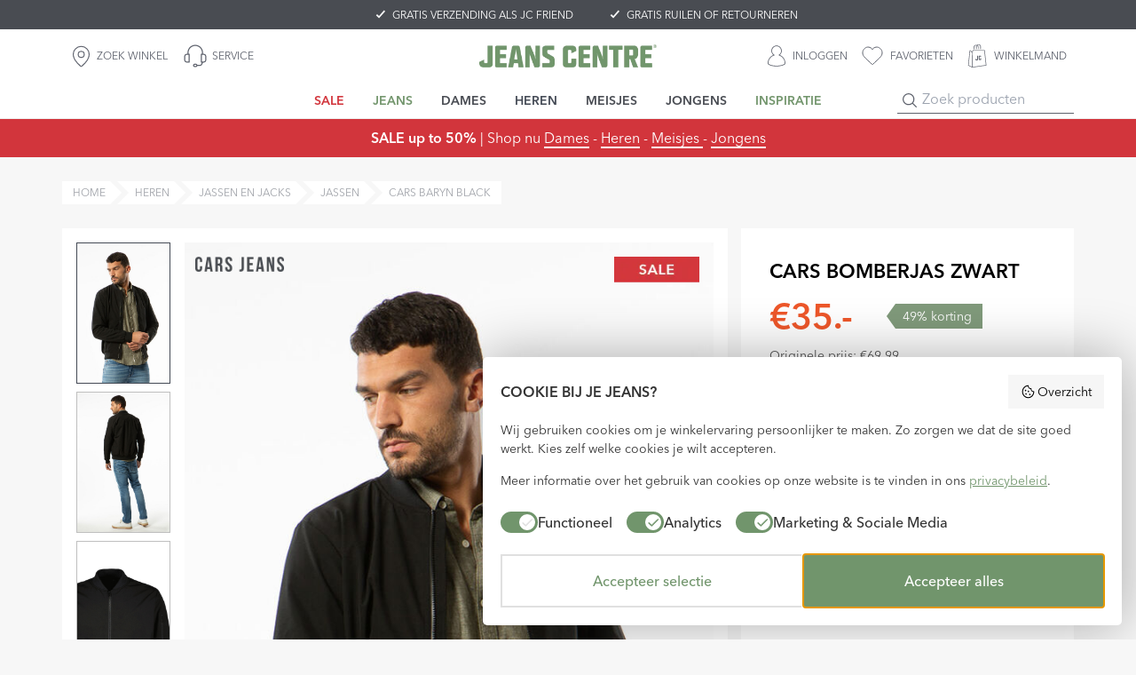

--- FILE ---
content_type: text/html; charset=utf-8
request_url: https://www.jeanscentre.nl/heren/jassen-en-jacks/jassen/cars-bomberjas-zwart/cars-baryn-black
body_size: 45046
content:
<!DOCTYPE html><html lang="nl"><head><meta charSet="utf-8"/><meta name="viewport" content="width=device-width"/><script type="application/ld+json">{&quot;@context&quot;:&quot;https://schema.org&quot;,&quot;@type&quot;:&quot;BreadcrumbList&quot;,&quot;itemListElement&quot;:[{&quot;@type&quot;:&quot;ListItem&quot;,&quot;position&quot;:1,&quot;name&quot;:&quot;Home&quot;,&quot;item&quot;:&quot;https://www.jeanscentre.nl/&quot;},{&quot;@type&quot;:&quot;ListItem&quot;,&quot;position&quot;:2,&quot;name&quot;:&quot;heren&quot;,&quot;item&quot;:&quot;https://www.jeanscentre.nl/heren/&quot;},{&quot;@type&quot;:&quot;ListItem&quot;,&quot;position&quot;:3,&quot;name&quot;:&quot;jassen-en-jacks&quot;,&quot;item&quot;:&quot;https://www.jeanscentre.nl/heren/jassen-en-jacks/&quot;},{&quot;@type&quot;:&quot;ListItem&quot;,&quot;position&quot;:4,&quot;name&quot;:&quot;jassen&quot;,&quot;item&quot;:&quot;https://www.jeanscentre.nl/heren/jassen-en-jacks/jassen/&quot;},{&quot;@type&quot;:&quot;ListItem&quot;,&quot;position&quot;:5,&quot;name&quot;:&quot;cars-baryn-black&quot;,&quot;item&quot;:&quot;https://www.jeanscentre.nl/heren/jassen-en-jacks/jassen/cars-bomberjas-zwart/cars-baryn-black/&quot;}]}</script><link rel="apple-touch-icon" sizes="180x180" href="/apple-touch-icon.png"/><link rel="icon" type="image/png" sizes="32x32" href="/favicon-32x32.png"/><link rel="icon" type="image/png" sizes="16x16" href="/favicon-16x16.png"/><link rel="manifest" href="/site.webmanifest"/><title>cars bomberjas zwart | Jeans Centre</title><link rel="alternate" href="https://www.jeanscentre.nl/heren/jassen-en-jacks/jassen/cars-bomberjas-zwart/cars-baryn-black" hrefLang="nl-NL"/><link rel="canonical" href="https://www.jeanscentre.nl/heren/jassen-en-jacks/jassen/cars-bomberjas-zwart/cars-baryn-black"/><meta name="description" content="Bomberjas met steekzakken. Deze jas heeft lange mouwen, een bomberkraag en een ritssluiting. Dit item is gemaakt van 98% polyester en 2% elastaan."/><meta name="robots" content="index, follow"/><meta property="og:title" content="cars bomberjas zwart"/><meta property="og:site_name" content="Jeans Centre"/><meta property="og:image" content="https://jogimages.s3.amazonaws.com/v2/292238/baryn-black-onmodel-front-1000-8db7a4db.jpg"/><meta property="og:description" content="Bomberjas met steekzakken. Deze jas heeft lange mouwen, een bomberkraag en een ritssluiting. Dit item is gemaakt van 98% polyester en 2% elastaan."/><meta property="og:type" content="website"/><meta property="og:logo" content="https://images.prismic.io/jog-stg/aMpf6WGNHVfTPTU2_logo-jeans-centre.png?auto=format,compress"/><meta property="og:url" content="https://www.jeanscentre.nl/heren/jassen-en-jacks/jassen/cars-bomberjas-zwart/cars-baryn-black"/><meta name="twitter:card" content="summary_large_image"/><meta name="twitter:image" content="https://jogimages.s3.amazonaws.com/v2/292238/baryn-black-onmodel-front-1000-8db7a4db.jpg"/><meta name="twitter:title" content="cars bomberjas zwart"/><meta name="twitter:description" content="Bomberjas met steekzakken. Deze jas heeft lange mouwen, een bomberkraag en een ritssluiting. Dit item is gemaakt van 98% polyester en 2% elastaan."/><link rel="preconnect" href="https://jogimages.s3.amazonaws.com" crossorigin=""/><link rel="preconnect" href="https://images.prismic.io" crossorigin=""/><link rel="preconnect" href="https://jog-stg.prismic.io" crossorigin=""/><link rel="preconnect" href="https://jog-stg.cdn.prismic.io" crossorigin=""/><meta name="next-head-count" content="27"/><link rel="stylesheet" data-href="https://use.typekit.net/yog2uhm.css"/><link data-next-font="" rel="preconnect" href="/" crossorigin="anonymous"/><link rel="preload" href="/_next/static/css/0865548b111ae269.css" as="style"/><link rel="stylesheet" href="/_next/static/css/0865548b111ae269.css" data-n-g=""/><link rel="preload" href="/_next/static/css/f2555a0e5e3d4709.css" as="style"/><link rel="stylesheet" href="/_next/static/css/f2555a0e5e3d4709.css" data-n-p=""/><noscript data-n-css=""></noscript><script defer="" nomodule="" src="/_next/static/chunks/polyfills-c67a75d1b6f99dc8.js"></script><script src="/_next/static/chunks/webpack-74fe8e68ef3fad2e.js" defer=""></script><script src="/_next/static/chunks/framework-d8c019aab2804017.js" defer=""></script><script src="/_next/static/chunks/main-5a102455eb00e241.js" defer=""></script><script src="/_next/static/chunks/pages/_app-47c573a70e71ce79.js" defer=""></script><script src="/_next/static/chunks/3597-2e100f280e20bc99.js" defer=""></script><script src="/_next/static/chunks/9108-bc942bc3f9c78472.js" defer=""></script><script src="/_next/static/chunks/4085-6fc9c329a260445d.js" defer=""></script><script src="/_next/static/chunks/8926-c85e9a9adff2204a.js" defer=""></script><script src="/_next/static/chunks/9140-f648195f4e988ad5.js" defer=""></script><script src="/_next/static/chunks/3212-404c05d76f93a1a3.js" defer=""></script><script src="/_next/static/chunks/4135-9a5c4721a329331c.js" defer=""></script><script src="/_next/static/chunks/7553-b30a930ef962f92c.js" defer=""></script><script src="/_next/static/chunks/7106-c693cbf8b4573ce5.js" defer=""></script><script src="/_next/static/chunks/6405-5c23f2641cfcb898.js" defer=""></script><script src="/_next/static/chunks/3346-f07254c676790de9.js" defer=""></script><script src="/_next/static/chunks/7668-e127a75ecfe62e1a.js" defer=""></script><script src="/_next/static/chunks/480-e5059ea9a0e010a1.js" defer=""></script><script src="/_next/static/chunks/8927-a363f0feb1ebeb13.js" defer=""></script><script src="/_next/static/chunks/pages/%5B...slug%5D-2b9c5b92bf4767b7.js" defer=""></script><script src="/_next/static/_VkrtCvOvS59QHWjPQ7N-/_buildManifest.js" defer=""></script><script src="/_next/static/_VkrtCvOvS59QHWjPQ7N-/_ssgManifest.js" defer=""></script><link rel="stylesheet" href="https://use.typekit.net/yog2uhm.css"/></head><body><div id="__next"><div class="sticky top-0 z-fixed w-full"><div class="relative z-[11] flex h-6 w-full items-center justify-center overflow-hidden bg-grey-default lg:h-auto lg:overflow-visible"><div class="block h-6 translate-y-[var(--y-scroll)] no-underline transition-transform duration-300 ease-out lg:flex lg:h-auto lg:translate-y-0 lg:space-x-10 lg:py-2" style="--y-scroll:-0%"><div class="flex h-6 items-center justify-center lg:h-auto"><div class="pointer-events-none scale-75 text-sm lg:pointer-events-auto lg:-m-3.75 lg:scale-100 lg:text-xs"><etrusted-widget id="trustedShop" data-etrusted-widget-id="wdg-0e879b05-2d0a-4bd9-9e89-c30ecce84353"></etrusted-widget></div></div><div class="flex h-6 items-center justify-center lg:h-auto"><a class="uspIcon truncate text-xs uppercase text-white no-underline" href="/jcfriends/veelgestelde-vragen">GRATIS VERZENDING ALS JC FRIEND</a></div><div class="flex h-6 items-center justify-center lg:h-auto"><a class="uspIcon truncate text-xs uppercase text-white no-underline" href="/service/ruilen-en-retourneren">GRATIS RUILEN OF RETOURNEREN</a></div></div></div><div class="relative w-full bg-white"><div class="mx-auto w-full max-w-full lg:max-w-[960px] xl:max-w-[1140px] 2xl:max-w-[1400px]"><div class="grid grid-cols-[auto,1fr,auto] grid-rows-[60px]"><div class="col-start-1 row-start-1 flex items-center justify-center lg:hidden"><button type="button" aria-haspopup="dialog" aria-expanded="false" aria-controls="radix-:R1d39d6:" data-state="closed" aria-label="Menu"><svg xmlns="http://www.w3.org/2000/svg" width="48" height="48" viewBox="0 0 48 48" fill="none" class="text-gray-icon"><path d="M12 16H36M12 24H36M12 32H36" stroke="currentColor" stroke-linecap="round"></path></svg></button></div><div class="col-start-2 col-end-4 row-start-1 flex items-center justify-start pl-2 lg:col-start-1 lg:justify-center lg:pl-0"><div class="relative flex items-center justify-center"><img alt="Jeans Centre logo" loading="lazy" width="678" height="87" decoding="async" data-nimg="1" class="h-auto w-auto max-w-[150px] lg:max-w-[200px]" style="color:transparent" srcSet="https://images.prismic.io/jog-stg/88b0aff0-342b-4b3e-b4ec-4356c3f029ac_jcc_logo_green.png?auto=compress%2Cformat&amp;fit=max&amp;w=750 1x, https://images.prismic.io/jog-stg/88b0aff0-342b-4b3e-b4ec-4356c3f029ac_jcc_logo_green.png?auto=compress%2Cformat&amp;fit=max&amp;w=1920 2x" src="https://images.prismic.io/jog-stg/88b0aff0-342b-4b3e-b4ec-4356c3f029ac_jcc_logo_green.png?auto=compress%2Cformat&amp;fit=max&amp;w=1920"/><a class="absolute inset-0" aria-label="Jeans Centre" href="/"></a></div></div><div class="col-start-1 row-start-1 hidden lg:block"><div class="flex h-full"><a class="flex items-center space-x-1 p-0 uppercase text-grey-icon lg:px-2 lg:py-1.25" href="/winkels"><svg xmlns="http://www.w3.org/2000/svg" width="27" height="27" viewBox="0 0 24 24" fill="none" stroke="currentColor" stroke-width="1" stroke-linecap="round" stroke-linejoin="round"><path d="M20 10c0 4.993-5.539 10.193-7.399 11.799a1 1 0 0 1-1.202 0C9.539 20.193 4 14.993 4 10a8 8 0 0 1 16 0"></path><circle cx="12" cy="10" r="3"></circle></svg><span class="hidden font-primary text-xs lg:block">ZOEK WINKEL</span></a><a class="flex items-center space-x-1 p-0 uppercase text-grey-icon lg:px-2 lg:py-1.25" href="/service"><svg fill="currentColor" width="30" height="30" viewBox="0 0 24 24" xmlns="http://www.w3.org/2000/svg"><path d="M6,17 L6,11 L4.5,11 C3.67157288,11 3,11.6715729 3,12.5 L3,15.5 C3,16.3284271 3.67157288,17 4.5,17 L6,17 Z M13.9146471,20 L16.0584816,20 C16.7041272,20 17.2773354,19.5868549 17.4815065,18.9743416 L17.7094306,18.2905694 C17.7432317,18.1891661 17.7850711,18.0921054 17.8340988,18 L17.5,18 C17.2238576,18 17,17.7761424 17,17.5 L17,10.5 C17,10.2238576 17.2238576,10 17.5,10 L18,10 L18,8.98439023 C18,5.67068173 15.3137085,2.98439023 12,2.98439023 C8.6862915,2.98439023 6,5.67068173 6,8.98439023 L6,10 L6.5,10 C6.77614237,10 7,10.2238576 7,10.5 L7,17.5 C7,17.7761424 6.77614237,18 6.5,18 L4.5,18 C3.11928813,18 2,16.8807119 2,15.5 L2,12.5 C2,11.1192881 3.11928813,10 4.5,10 L5,10 L5,8.98439023 C5,5.11839698 8.13400675,1.98439023 12,1.98439023 C15.8659932,1.98439023 19,5.11839698 19,8.98439023 L19,10 L19.5,10 C20.8807119,10 22,11.1192881 22,12.5 L22,15.5 C22,16.8807119 20.8807119,18 19.5,18 C19.1180249,18 18.778905,18.2444238 18.6581139,18.6067972 L18.4301898,19.2905694 C18.0899047,20.3114248 17.1345576,21 16.0584816,21 L13.9146471,21 C13.7087289,21.5825962 13.1531094,22 12.5,22 L11.5,22 C10.6715729,22 10,21.3284271 10,20.5 C10,19.6715729 10.6715729,19 11.5,19 L12.5,19 C13.1531094,19 13.7087289,19.4174038 13.9146471,20 L13.9146471,20 Z M18,11 L18,17 L19.5,17 C20.3284271,17 21,16.3284271 21,15.5 L21,12.5 C21,11.6715729 20.3284271,11 19.5,11 L18,11 Z M11,20.5 C11,20.7761424 11.2238576,21 11.5,21 L12.5,21 C12.7761424,21 13,20.7761424 13,20.5 C13,20.2238576 12.7761424,20 12.5,20 L11.5,20 C11.2238576,20 11,20.2238576 11,20.5 Z"></path></svg><span class="hidden font-primary text-xs lg:block">Service</span></a></div></div><div class="col-end-4 row-start-1"><div class="flex h-full justify-end space-x-3 pr-1 lg:space-x-0 lg:pr-0"><a class="flex items-center p-0 uppercase text-grey-icon lg:hidden" aria-label="ZOEK WINKEL" href="/winkels"><svg xmlns="http://www.w3.org/2000/svg" width="27" height="27" viewBox="0 0 24 24" fill="none" stroke="currentColor" stroke-width="1" stroke-linecap="round" stroke-linejoin="round"><path d="M20 10c0 4.993-5.539 10.193-7.399 11.799a1 1 0 0 1-1.202 0C9.539 20.193 4 14.993 4 10a8 8 0 0 1 16 0"></path><circle cx="12" cy="10" r="3"></circle></svg></a><a class="flex items-center p-0 uppercase text-grey-icon lg:px-2 lg:py-1.25" aria-label="INLOGGEN" href="/login"><svg width="20" height="30" viewBox="0 0 17 20" fill="currentColor" xmlns="http://www.w3.org/2000/svg"><g id="Clip path group"><path id="Vector_2" d="M6.94123 9.24208C6.62948 9.3549 6.33722 9.46283 6.04496 9.56094C2.97132 10.6107 0.691661 13.4167 0.68679 17.1449C0.68679 17.2382 0.745243 17.3608 0.818309 17.4148C1.44668 17.9004 2.13837 18.2683 2.89338 18.5234C4.39854 19.0434 5.95728 19.22 7.53063 19.2838C8.61688 19.3279 9.70799 19.3181 10.7894 19.1857C11.8123 19.0581 12.8255 18.8913 13.8143 18.597C14.6326 18.3517 15.412 18.0083 16.0891 17.4638C16.2157 17.3608 16.3326 17.2529 16.3132 17.0665C16.2644 16.5808 16.2401 16.0902 16.1621 15.6095C15.8114 13.456 14.7349 11.7439 12.9229 10.547C12.2458 10.0956 11.4762 9.78169 10.7504 9.40396C10.5799 9.31566 10.4046 9.23227 10.2097 9.13415C10.3948 9.01642 10.5458 8.92321 10.7017 8.83001C12.2653 7.88814 13.0593 6.19081 12.7816 4.37085C12.3968 1.85429 9.95155 0.201115 7.49166 0.809406C5.4653 1.30977 3.96988 3.17389 4.19882 5.50894C4.33034 6.83835 4.98307 7.88814 6.06931 8.66322C6.34209 8.86925 6.63436 9.04095 6.94123 9.24208ZM5.40685 9.05076C4.11115 7.95191 3.44381 6.56854 3.49739 4.8614C3.54123 3.54671 4.02834 2.41843 4.95871 1.49128C6.89739 -0.441514 9.87848 -0.500381 11.9 1.34902C12.6355 2.02108 13.1177 2.85503 13.3613 3.82633C13.6048 4.78782 13.5707 5.7395 13.2639 6.68137C12.9521 7.63305 12.3968 8.41304 11.6028 9.05076C11.8026 9.14396 11.9779 9.22246 12.1484 9.30585C14.6229 10.5224 16.2011 12.4601 16.7808 15.1876C16.8782 15.6487 16.8977 16.1295 16.9513 16.6053C16.9659 16.7133 16.9756 16.8212 16.9902 16.9291C17.0536 17.4098 16.849 17.7581 16.4788 18.0427C15.8212 18.5479 15.0905 18.911 14.3014 19.166C13.2005 19.5291 12.0607 19.7253 10.9111 19.8675C9.7567 20.0098 8.59739 20.0294 7.43808 19.9755C5.58708 19.8872 3.75556 19.6615 2.02146 18.9306C1.40284 18.6706 0.847535 18.3027 0.311718 17.9053C0.107134 17.7532 0.00484159 17.5325 -2.94751e-05 17.2676C-0.0633533 13.662 1.97275 10.5126 5.27533 9.11453C5.3143 9.09982 5.35327 9.07529 5.40685 9.05076Z" fill="currentColor"></path></g></svg><span class="inline-flex w-0 overflow-hidden font-primary text-xs lg:w-auto lg:pl-2">INLOGGEN</span></a><a class="flex items-center p-0 uppercase text-grey-icon lg:px-2 lg:py-1.25" aria-label="favorieten" href="/favorieten"><span class="relative"><svg xmlns="http://www.w3.org/2000/svg" width="24" height="30" viewBox="0 0 24 24" fill="none" stroke="currentColor"><path fill-rule="evenodd" clip-rule="evenodd" d="M11.9925 4.34196C9.79318 1.77894 6.12572 1.0895 3.37016 3.43646C0.614608 5.78342 0.226665 9.70742 2.39062 12.4832C4.1898 14.791 9.63475 19.6585 11.4193 21.2339C11.619 21.4101 11.7188 21.4983 11.8352 21.5329C11.9369 21.5631 12.0481 21.5631 12.1497 21.5329C12.2661 21.4983 12.366 21.4101 12.5656 21.2339C14.3502 19.6585 19.7951 14.791 21.5943 12.4832C23.7583 9.70742 23.4177 5.75873 20.6148 3.43646C17.8118 1.11418 14.1918 1.77894 11.9925 4.34196Z" stroke="currentColor" stroke-linecap="round" stroke-linejoin="round"></path></svg></span><span class="inline-flex w-0 overflow-hidden font-primary text-xs lg:w-auto lg:pl-2">favorieten</span></a><div class="relative flex h-full items-center"><a class="flex items-center p-0 uppercase text-grey-icon lg:px-2 lg:py-1.25" aria-label="WINKELMAND" href="/cart"><span class="relative"><svg version="1.1" xmlns="http://www.w3.org/2000/svg" xmlns:xlink="http://www.w3.org/1999/xlink" x="0px" y="0px" width="22" height="28" viewBox="0 0 41 52" xml:space="preserve" fill="currentColor"><g><defs><rect x="1.48" y="1.58" width="38.61" height="48.69"></rect></defs><clipPath><use xlink:href="#SVGID_1_"></use></clipPath><path d="M9.49,48.65   c0.01-0.16,0.02-0.28,0.02-0.39c-0.02-0.44-0.06-0.88-0.06-1.32c-0.03-1.68-0.05-3.36-0.07-5.04c-0.03-1.98-0.05-3.95-0.07-5.93   c-0.02-2-0.05-4-0.07-6c-0.03-2.87-0.05-5.74-0.07-8.61c-0.01-0.6,0.01-1.19-0.01-1.79c0-0.17-0.03-0.37-0.12-0.51   c-0.76-1.16-1.53-2.33-2.34-3.46c-0.1-0.14-0.45-0.13-0.68-0.13c-0.06,0-0.17,0.22-0.18,0.35c-0.11,0.92-0.2,1.84-0.3,2.76   c-0.19,1.78-0.37,3.56-0.56,5.35c-0.15,1.43-0.29,2.85-0.45,4.28c-0.16,1.49-0.33,2.97-0.49,4.46c-0.13,1.19-0.25,2.38-0.37,3.58   c-0.16,1.51-0.32,3.02-0.48,4.53c-0.14,1.32-0.27,2.64-0.42,3.96c-0.03,0.3,0.02,0.47,0.31,0.62c1.47,0.74,2.94,1.51,4.41,2.26   C8.14,47.97,8.79,48.3,9.49,48.65 M10.7,49c9.42-1.34,18.72-2.67,28.05-4c-1.13-10.02-2.25-20-3.37-29.99h-0.38   c-7.47,0-14.94,0-22.41-0.01c-0.29,0-0.43,0.11-0.53,0.35c-0.4,0.91-0.8,1.83-1.21,2.73c-0.3,0.65-0.49,1.31-0.47,2.05   c0.09,2.51,0.11,5.03,0.16,7.54c0.03,1.93,0.05,3.86,0.07,5.79c0.03,2.45,0.05,4.91,0.07,7.36c0.01,1.45,0.01,2.91,0.01,4.36   C10.7,46.43,10.7,47.67,10.7,49 M40.09,46.06c-0.96,0.15-1.86,0.28-2.76,0.42c-1.27,0.19-2.53,0.37-3.8,0.54   c-1.28,0.18-2.56,0.35-3.84,0.53c-1.06,0.15-2.11,0.3-3.17,0.45c-1.27,0.18-2.54,0.36-3.8,0.54c-1.44,0.21-2.88,0.42-4.33,0.63   c-1.22,0.18-2.44,0.34-3.66,0.51c-1.32,0.19-2.63,0.38-3.94,0.56c-0.47,0.06-0.91,0.03-1.35-0.2c-2.5-1.3-5-2.59-7.51-3.88   c-0.33-0.17-0.49-0.4-0.44-0.8c0.2-1.78,0.39-3.56,0.57-5.34c0.11-1.1,0.2-2.2,0.31-3.3c0.09-0.9,0.2-1.79,0.3-2.69   C2.78,33.02,2.89,32,3,30.97c0.16-1.52,0.32-3.04,0.48-4.56c0.13-1.23,0.25-2.46,0.38-3.68c0.11-1.04,0.23-2.08,0.34-3.11   c0.15-1.52,0.31-3.05,0.45-4.57c0.05-0.58,0.24-0.79,0.82-0.79c0.44,0,0.88,0.01,1.32,0c0.36-0.01,0.6,0.13,0.8,0.43   c0.6,0.91,1.22,1.82,1.83,2.72c0.07,0.1,0.14,0.19,0.24,0.33c0.08-0.15,0.15-0.27,0.2-0.39c0.44-0.99,0.88-1.97,1.31-2.97   c0.18-0.42,0.46-0.6,0.91-0.6c7.9,0,15.8,0,23.7,0c0.57,0,0.75,0.2,0.81,0.76c0.12,1.14,0.27,2.28,0.4,3.43   c0.11,0.97,0.2,1.93,0.31,2.9c0.12,1.13,0.26,2.26,0.38,3.4c0.09,0.8,0.17,1.6,0.26,2.4c0.11,1.01,0.23,2.03,0.34,3.04   c0.1,0.93,0.2,1.86,0.31,2.79c0.13,1.13,0.27,2.26,0.4,3.39c0.11,0.97,0.2,1.94,0.31,2.9c0.1,0.88,0.21,1.77,0.31,2.65   c0.12,1.01,0.23,2.03,0.34,3.04C39.99,44.98,40.03,45.49,40.09,46.06"></path><path d="M19.7,11.78h-1.32   c0-0.15,0-0.27,0-0.4c0-2.07,0-4.14,0-6.22c0-1.17,0.47-2.1,1.51-2.64c1.97-1.03,4.03-1.28,6.12-0.41c1.44,0.6,2.26,1.71,2.27,3.32   c0.02,2,0.02,4,0.04,6c0,0.27-0.06,0.4-0.36,0.37c-0.29-0.03-0.59-0.01-0.92-0.01c-0.01-0.17-0.02-0.33-0.02-0.48   c0-1.92-0.01-3.83,0.01-5.75c0.01-1.01-0.4-1.73-1.32-2.13c-1.59-0.68-3.21-0.89-4.8,0c-0.8,0.45-1.2,1.17-1.2,2.09   c0,1.95,0,3.91,0,5.86C19.7,11.5,19.7,11.62,19.7,11.78"></path><path d="M18.54,2.61   c-0.09,0.22-0.22,0.43-0.26,0.66c-0.09,0.54-0.42,0.7-0.93,0.81c-1.43,0.31-2.42,1.42-2.51,2.88c-0.09,1.46-0.06,2.92-0.08,4.39   c0,0.14,0,0.28,0,0.44h-1.23c-0.01-0.11-0.02-0.21-0.02-0.31c0-1.42-0.01-2.83,0-4.25c0.02-2.32,1.35-3.96,3.62-4.46   C17.57,2.66,18,2.6,18.43,2.53C18.47,2.56,18.51,2.58,18.54,2.61"></path><path d="M20.76,4.77   c0.21-0.3,0.4-0.55,0.57-0.83c0.13-0.21,0.26-0.22,0.46-0.09c0.87,0.57,1.34,1.4,1.55,2.39c0.07,0.33,0.11,0.68,0.11,1.02   c0.01,1.39,0,2.79-0.01,4.18c0,0.1-0.02,0.21-0.03,0.33h-1.17c-0.01-0.13-0.02-0.27-0.02-0.41c0-1.22-0.02-2.43,0.01-3.64   c0.02-1.2-0.31-2.21-1.36-2.89C20.83,4.81,20.79,4.79,20.76,4.77"></path><path d="M27.11,28.34   c-0.05-0.46-0.1-0.88-0.5-1.09c-0.15-0.08-0.4-0.16-0.51-0.09c-0.19,0.11-0.44,0.35-0.44,0.53c-0.01,0.95,0.04,1.9,0.08,2.85   c0.03,0.57,0.08,1.14,0.11,1.71c0.01,0.25,0.06,0.53,0.32,0.57c0.22,0.03,0.49-0.04,0.68-0.15c0.33-0.2,0.42-0.52,0.4-0.92   c-0.04-0.76-0.12-0.9,0.78-0.94c0.2-0.01,0.4,0,0.6,0.02c0.25,0.03,0.37,0.2,0.38,0.45c0.03,0.56,0.06,1.12,0.07,1.68   c0.01,1.05-0.46,1.57-1.51,1.64c-0.65,0.04-1.31,0.07-1.96,0.08c-0.94,0.01-1.52-0.5-1.57-1.43c-0.11-2.08-0.21-4.16-0.3-6.24   c-0.04-1.03,0.4-1.48,1.44-1.52c0.74-0.03,1.48-0.07,2.21-0.06c0.95,0.01,1.62,0.93,1.31,1.8c-0.08,0.23-0.3,0.46-0.51,0.6   C27.87,28.03,27.5,28.16,27.11,28.34"></path><path d="M18.74,31.81   c0.04,0.4,0.05,0.73,0.1,1.06c0.05,0.34,0.29,0.47,0.61,0.48c0.47,0.03,0.75-0.1,0.85-0.42c0.06-0.19,0.08-0.4,0.07-0.6   c-0.02-2.02-0.05-4.05-0.08-6.07c-0.01-0.69,0.1-0.8,0.79-0.84c0.15-0.01,0.31-0.01,0.47-0.01c0.63,0,0.77,0.13,0.78,0.77   c0.01,0.51,0,1.02,0,1.54c0.03,1.77,0.06,3.55,0.08,5.32c0,0.25,0.01,0.5-0.03,0.75c-0.16,0.9-0.76,1.37-1.67,1.39   c-0.66,0.01-1.33,0.06-2,0.07c-0.89,0.01-1.61-0.53-1.86-1.38c-0.15-0.51-0.01-0.95,0.44-1.25C17.75,32.34,18.23,32.1,18.74,31.81"></path></g></svg></span><span class="inline-flex w-0 overflow-hidden font-primary text-xs lg:w-auto lg:pl-2">WINKELMAND</span></a></div><div class="relative z-[1] h-full translate-y-[40px]"></div></div></div></div><div class="grid grid-cols-[1fr,auto,1fr] grid-rows-[40px]"><div class="col-start-2 col-end-3 row-start-1 hidden lg:block"><nav aria-label="Main" data-orientation="horizontal" dir="ltr" data-slot="navigation-menu" class="w-full text-gray-base" data-viewport="true"><div style="position:relative"><ul data-orientation="horizontal" data-slot="navigation-menu-list" class="group flex flex-1 list-none items-center justify-center" dir="ltr"><li data-slot="navigation-menu-item" class=""><button id="radix-:R1l39d6:-trigger-ZHauphEAACgAQtDD" data-state="closed" aria-expanded="false" aria-controls="radix-:R1l39d6:-content-ZHauphEAACgAQtDD" data-slot="navigation-menu-trigger" class="group" data-radix-collection-item=""><a class="group/link relative flex cursor-pointer items-center justify-center text-center uppercase text-gray-base h-10 text-sm font-semibold" style="--text-color:#D2353C" data-slot="navigation-menu-link" data-radix-collection-item="" href="/sale"><div class="px-4 text-[var(--text-color)]"><span class="absolute left-1/2 top-full z-20 h-4 w-4 -translate-x-1/2 -translate-y-1/2 rotate-45 border border-b-0 border-r-0 border-gray-light bg-white group-data-[state=closed]:hidden"></span><div class="mb-0"><p><strong>SALE</strong></p></div></div></a></button><div id="radix-:R1l39d6:-content-ZHauphEAACgAQtDD" aria-labelledby="radix-:R1l39d6:-trigger-ZHauphEAACgAQtDD" data-orientation="horizontal" data-state="closed" data-slot="navigation-menu-content" class="hidden data-[state=open]:block" style="pointer-events:none" dir="ltr"><div class="grid grid-cols-5 gap-x-1 p-5"><div><a class="group/link flex items-center leading-5" style="--text-color:#D2353C" data-slot="navigation-menu-link" data-radix-collection-item="" href="/sale/dames"><div class="text-sm font-medium text-[var(--text-color)]"><div class="mb-0"><p>DAMES</p></div></div></a><div class="mt-2.5 space-y-2"><a class="group/link flex items-center text-base leading-normal" style="--text-color:inherit" data-slot="navigation-menu-link" data-radix-collection-item="" href="/sale/dames"><div class="text-[var(--text-color)] hover:text-red-main"><div class="mb-0"><p>Bekijk alle dames sale</p></div></div></a><a class="group/link flex items-center text-base leading-normal" style="--text-color:inherit" data-slot="navigation-menu-link" data-radix-collection-item="" href="/sale/dames/jeans"><div class="text-[var(--text-color)] hover:text-red-main"><div class="mb-0"><p>Jeans</p></div></div></a><a class="group/link flex items-center text-base leading-normal" style="--text-color:inherit" data-slot="navigation-menu-link" data-radix-collection-item="" href="/sale/dames/broeken"><div class="text-[var(--text-color)] hover:text-red-main"><div class="mb-0"><p>Broeken</p></div></div></a><a class="group/link flex items-center text-base leading-normal" style="--text-color:inherit" data-slot="navigation-menu-link" data-radix-collection-item="" href="/sale/dames/t-shirts-en-tops"><div class="text-[var(--text-color)] hover:text-red-main"><div class="mb-0"><p>T-shirts en Tops</p></div></div></a><a class="group/link flex items-center text-base leading-normal" style="--text-color:inherit" data-slot="navigation-menu-link" data-radix-collection-item="" href="/sale/dames/jurken"><div class="text-[var(--text-color)] hover:text-red-main"><div class="mb-0"><p>Jurken</p></div></div></a><a class="group/link flex items-center text-base leading-normal" style="--text-color:inherit" data-slot="navigation-menu-link" data-radix-collection-item="" href="/sale/dames/truien-en-vesten"><div class="text-[var(--text-color)] hover:text-red-main"><div class="mb-0"><p>Truien en Vesten</p></div></div></a><a class="group/link flex items-center text-base leading-normal" style="--text-color:inherit" data-slot="navigation-menu-link" data-radix-collection-item="" href="/sale/dames/sweaters-en-hoodies"><div class="text-[var(--text-color)] hover:text-red-main"><div class="mb-0"><p>Sweaters en Hoodies</p></div></div></a><a class="group/link flex items-center text-base leading-normal" style="--text-color:inherit" data-slot="navigation-menu-link" data-radix-collection-item="" href="/sale/dames/jassen-en-jacks"><div class="text-[var(--text-color)] hover:text-red-main"><div class="mb-0"><p>Jassen en Jacks</p></div></div></a><a class="group/link flex items-center text-base leading-normal" style="--text-color:inherit" data-slot="navigation-menu-link" data-radix-collection-item="" href="/sale/dames/blouses"><div class="text-[var(--text-color)] hover:text-red-main"><div class="mb-0"><p>Blouses</p></div></div></a><a class="group/link flex items-center text-base leading-normal" style="--text-color:inherit" data-slot="navigation-menu-link" data-radix-collection-item="" href="/sale/dames/blazers-en-gilets"><div class="text-[var(--text-color)] hover:text-red-main"><div class="mb-0"><p>Blazers en gilets</p></div></div></a><a class="group/link flex items-center text-base leading-normal" style="--text-color:inherit" data-slot="navigation-menu-link" data-radix-collection-item="" href="/sale/dames/rokken"><div class="text-[var(--text-color)] hover:text-red-main"><div class="mb-0"><p>Rokken</p></div></div></a><a class="group/link flex items-center text-base leading-normal" style="--text-color:inherit" data-slot="navigation-menu-link" data-radix-collection-item="" href="/sale/dames/accessoires"><div class="text-[var(--text-color)] hover:text-red-main"><div class="mb-0"><p>Accessoires</p></div></div></a></div></div><div><a class="group/link flex items-center leading-5" style="--text-color:#D2353C" data-slot="navigation-menu-link" data-radix-collection-item="" href="/sale/heren"><div class="text-sm font-medium text-[var(--text-color)]"><div class="mb-0"><p>HEREN</p></div></div></a><div class="mt-2.5 space-y-2"><a class="group/link flex items-center text-base leading-normal" style="--text-color:inherit" data-slot="navigation-menu-link" data-radix-collection-item="" href="/sale/heren"><div class="text-[var(--text-color)] hover:text-red-main"><div class="mb-0"><p>Bekijk alle heren sale</p></div></div></a><a class="group/link flex items-center text-base leading-normal" style="--text-color:inherit" data-slot="navigation-menu-link" data-radix-collection-item="" href="/sale/heren/jeans"><div class="text-[var(--text-color)] hover:text-red-main"><div class="mb-0"><p>Jeans</p></div></div></a><a class="group/link flex items-center text-base leading-normal" style="--text-color:inherit" data-slot="navigation-menu-link" data-radix-collection-item="" href="/sale/heren/broeken"><div class="text-[var(--text-color)] hover:text-red-main"><div class="mb-0"><p>Broeken</p></div></div></a><a class="group/link flex items-center text-base leading-normal" style="--text-color:inherit" data-slot="navigation-menu-link" data-radix-collection-item="" href="/sale/heren/shirts-en-polos"><div class="text-[var(--text-color)] hover:text-red-main"><div class="mb-0"><p>T-shirts en Polo&#39;s</p></div></div></a><a class="group/link flex items-center text-base leading-normal" style="--text-color:inherit" data-slot="navigation-menu-link" data-radix-collection-item="" href="/sale/heren/truien-en-vesten"><div class="text-[var(--text-color)] hover:text-red-main"><div class="mb-0"><p>Truien en Vesten</p></div></div></a><a class="group/link flex items-center text-base leading-normal" style="--text-color:inherit" data-slot="navigation-menu-link" data-radix-collection-item="" href="/sale/heren/sweaters-en-hoodies"><div class="text-[var(--text-color)] hover:text-red-main"><div class="mb-0"><p>Sweaters en Hoodies</p></div></div></a><a class="group/link flex items-center text-base leading-normal" style="--text-color:inherit" data-slot="navigation-menu-link" data-radix-collection-item="" href="/sale/heren/jassen-en-jacks"><div class="text-[var(--text-color)] hover:text-red-main"><div class="mb-0"><p>Jassen en Jacks</p></div></div></a><a class="group/link flex items-center text-base leading-normal" style="--text-color:inherit" data-slot="navigation-menu-link" data-radix-collection-item="" href="/sale/heren/overshirts"><div class="text-[var(--text-color)] hover:text-red-main"><div class="mb-0"><p>Overshirts</p></div></div></a><a class="group/link flex items-center text-base leading-normal" style="--text-color:inherit" data-slot="navigation-menu-link" data-radix-collection-item="" href="/sale/heren/overhemden"><div class="text-[var(--text-color)] hover:text-red-main"><div class="mb-0"><p>Overhemden</p></div></div></a><a class="group/link flex items-center text-base leading-normal" style="--text-color:inherit" data-slot="navigation-menu-link" data-radix-collection-item="" href="/sale/heren/accessoires"><div class="text-[var(--text-color)] hover:text-red-main"><div class="mb-0"><p>Accessoires</p></div></div></a></div></div><div><a class="group/link flex items-center leading-5" style="--text-color:#D2353C" data-slot="navigation-menu-link" data-radix-collection-item="" href="/sale/meisjes"><div class="text-sm font-medium text-[var(--text-color)]"><div class="mb-0"><p>MEISJES</p></div></div></a><div class="mt-2.5 space-y-2"><a class="group/link flex items-center text-base leading-normal" style="--text-color:inherit" data-slot="navigation-menu-link" data-radix-collection-item="" href="/sale/meisjes"><div class="text-[var(--text-color)] hover:text-red-main"><div class="mb-0"><p>Bekijk alle meisjes sale</p></div></div></a><a class="group/link flex items-center text-base leading-normal" style="--text-color:inherit" data-slot="navigation-menu-link" data-radix-collection-item="" href="/sale/meisjes/jeans"><div class="text-[var(--text-color)] hover:text-red-main"><div class="mb-0"><p>Jeans</p></div></div></a><a class="group/link flex items-center text-base leading-normal" style="--text-color:inherit" data-slot="navigation-menu-link" data-radix-collection-item="" href="/sale/meisjes/broeken"><div class="text-[var(--text-color)] hover:text-red-main"><div class="mb-0"><p>Broeken</p></div></div></a><a class="group/link flex items-center text-base leading-normal" style="--text-color:inherit" data-slot="navigation-menu-link" data-radix-collection-item="" href="/sale/meisjes/t-shirts-en-tops"><div class="text-[var(--text-color)] hover:text-red-main"><div class="mb-0"><p>T-shirts en tops</p></div></div></a><a class="group/link flex items-center text-base leading-normal" style="--text-color:inherit" data-slot="navigation-menu-link" data-radix-collection-item="" href="/sale/meisjes/jurken"><div class="text-[var(--text-color)] hover:text-red-main"><div class="mb-0"><p>Jurken</p></div></div></a><a class="group/link flex items-center text-base leading-normal" style="--text-color:inherit" data-slot="navigation-menu-link" data-radix-collection-item="" href="/sale/meisjes/truien-en-vesten"><div class="text-[var(--text-color)] hover:text-red-main"><div class="mb-0"><p>Truien en vesten</p></div></div></a><a class="group/link flex items-center text-base leading-normal" style="--text-color:inherit" data-slot="navigation-menu-link" data-radix-collection-item="" href="/sale/meisjes/sweaters-en-hoodies"><div class="text-[var(--text-color)] hover:text-red-main"><div class="mb-0"><p>Sweaters en hoodies</p></div></div></a><a class="group/link flex items-center text-base leading-normal" style="--text-color:inherit" data-slot="navigation-menu-link" data-radix-collection-item="" href="/sale/meisjes/jassen-en-jacks"><div class="text-[var(--text-color)] hover:text-red-main"><div class="mb-0"><p>Jassen en jacks</p></div></div></a><a class="group/link flex items-center text-base leading-normal" style="--text-color:inherit" data-slot="navigation-menu-link" data-radix-collection-item="" href="/sale/meisjes/blouses"><div class="text-[var(--text-color)] hover:text-red-main"><div class="mb-0"><p>Blouses</p></div></div></a><a class="group/link flex items-center text-base leading-normal" style="--text-color:inherit" data-slot="navigation-menu-link" data-radix-collection-item="" href="/sale/meisjes/blazers-en-gilets"><div class="text-[var(--text-color)] hover:text-red-main"><div class="mb-0"><p>Blazers en Gilets</p></div></div></a><a class="group/link flex items-center text-base leading-normal" style="--text-color:inherit" data-slot="navigation-menu-link" data-radix-collection-item="" href="/sale/meisjes/rokken"><div class="text-[var(--text-color)] hover:text-red-main"><div class="mb-0"><p>Rokken</p></div></div></a><a class="group/link flex items-center text-base leading-normal" style="--text-color:inherit" data-slot="navigation-menu-link" data-radix-collection-item="" href="/sale/meisjes/accessoires"><div class="text-[var(--text-color)] hover:text-red-main"><div class="mb-0"><p>Accessoires</p></div></div></a></div></div><div><a class="group/link flex items-center leading-5" style="--text-color:#D2353C" data-slot="navigation-menu-link" data-radix-collection-item="" href="/sale/jongens"><div class="text-sm font-medium text-[var(--text-color)]"><div class="mb-0"><p>JONGENS</p></div></div></a><div class="mt-2.5 space-y-2"><a class="group/link flex items-center text-base leading-normal" style="--text-color:inherit" data-slot="navigation-menu-link" data-radix-collection-item="" href="/sale/jongens"><div class="text-[var(--text-color)] hover:text-red-main"><div class="mb-0"><p>Bekijk alle jongens sale</p></div></div></a><a class="group/link flex items-center text-base leading-normal" style="--text-color:inherit" data-slot="navigation-menu-link" data-radix-collection-item="" href="/sale/jongens/jeans"><div class="text-[var(--text-color)] hover:text-red-main"><div class="mb-0"><p>Jeans</p></div></div></a><a class="group/link flex items-center text-base leading-normal" style="--text-color:inherit" data-slot="navigation-menu-link" data-radix-collection-item="" href="/sale/jongens/broeken"><div class="text-[var(--text-color)] hover:text-red-main"><div class="mb-0"><p>Broeken en cargo&#39;s</p></div></div></a><a class="group/link flex items-center text-base leading-normal" style="--text-color:inherit" data-slot="navigation-menu-link" data-radix-collection-item="" href="/sale/jongens/shirts-en-polos"><div class="text-[var(--text-color)] hover:text-red-main"><div class="mb-0"><p>T-shirts en Polo&#39;s</p></div></div></a><a class="group/link flex items-center text-base leading-normal" style="--text-color:inherit" data-slot="navigation-menu-link" data-radix-collection-item="" href="/sale/jongens/truien-en-vesten"><div class="text-[var(--text-color)] hover:text-red-main"><div class="mb-0"><p>Truien en vesten</p></div></div></a><a class="group/link flex items-center text-base leading-normal" style="--text-color:inherit" data-slot="navigation-menu-link" data-radix-collection-item="" href="/sale/jongens/sweaters-en-hoodies"><div class="text-[var(--text-color)] hover:text-red-main"><div class="mb-0"><p>Sweaters en hoodies</p></div></div></a><a class="group/link flex items-center text-base leading-normal" style="--text-color:inherit" data-slot="navigation-menu-link" data-radix-collection-item="" href="/sale/jongens/jassen-en-jacks"><div class="text-[var(--text-color)] hover:text-red-main"><div class="mb-0"><p>Jassen en jacks</p></div></div></a><a class="group/link flex items-center text-base leading-normal" style="--text-color:inherit" data-slot="navigation-menu-link" data-radix-collection-item="" href="/sale/jongens/overhemden"><div class="text-[var(--text-color)] hover:text-red-main"><div class="mb-0"><p>Overhemden</p></div></div></a><a class="group/link flex items-center text-base leading-normal" style="--text-color:inherit" data-slot="navigation-menu-link" data-radix-collection-item="" href="/sale/jongens/overshirts"><div class="text-[var(--text-color)] hover:text-red-main"><div class="mb-0"><p>Overshirts</p></div></div></a><a class="group/link flex items-center text-base leading-normal" style="--text-color:inherit" data-slot="navigation-menu-link" data-radix-collection-item="" href="/sale/jongens/accessoires"><div class="text-[var(--text-color)] hover:text-red-main"><div class="mb-0"><p>Accessoires</p></div></div></a></div></div><a class="group/link" aria-label="Category navigation banner" data-slot="navigation-menu-link" data-radix-collection-item="" href="/sale"><img alt="" loading="lazy" width="300" height="300" decoding="async" data-nimg="1" class="" style="color:transparent" srcSet="https://images.prismic.io/jog-stg/aWZe6wIvOtkhBczU_300-x-300-px---sale-extra-items-flyout.jpg?auto=format%2Ccompress&amp;fit=max&amp;w=384 1x, https://images.prismic.io/jog-stg/aWZe6wIvOtkhBczU_300-x-300-px---sale-extra-items-flyout.jpg?auto=format%2Ccompress&amp;fit=max&amp;w=640 2x" src="https://images.prismic.io/jog-stg/aWZe6wIvOtkhBczU_300-x-300-px---sale-extra-items-flyout.jpg?auto=format%2Ccompress&amp;fit=max&amp;w=640"/></a></div></div></li><li data-slot="navigation-menu-item" class=""><button id="radix-:R1l39d6:-trigger-ZHXFqBEAAGqmPtNk" data-state="closed" aria-expanded="false" aria-controls="radix-:R1l39d6:-content-ZHXFqBEAAGqmPtNk" data-slot="navigation-menu-trigger" class="group" data-radix-collection-item=""><a class="group/link relative flex cursor-pointer items-center justify-center text-center uppercase text-gray-base h-10 text-sm font-semibold" style="--text-color:#72956c" data-slot="navigation-menu-link" data-radix-collection-item="" href="/jeans"><div class="px-4 text-[var(--text-color)]"><span class="absolute left-1/2 top-full z-20 h-4 w-4 -translate-x-1/2 -translate-y-1/2 rotate-45 border border-b-0 border-r-0 border-gray-light bg-white group-data-[state=closed]:hidden"></span><div class="mb-0"><p>JEANS</p></div></div></a></button><div id="radix-:R1l39d6:-content-ZHXFqBEAAGqmPtNk" aria-labelledby="radix-:R1l39d6:-trigger-ZHXFqBEAAGqmPtNk" data-orientation="horizontal" data-state="closed" data-slot="navigation-menu-content" class="hidden data-[state=open]:block" style="pointer-events:none" dir="ltr"><div class="grid grid-cols-5 gap-x-1 p-5"><div><div class="flex items-center leading-5" style="--text-color:inherit"><div class="text-sm font-medium text-[var(--text-color)]"><div class="mb-0"><p>COLLECTIE</p></div></div></div><div class="mt-2.5 space-y-2"><a class="group/link flex items-center text-base leading-normal" style="--text-color:inherit" data-slot="navigation-menu-link" data-radix-collection-item="" href="/dames/jeans"><div class="text-[var(--text-color)] hover:text-red-main"><div class="mb-0"><p>Alle dames jeans</p></div></div></a><a class="group/link flex items-center text-base leading-normal" style="--text-color:inherit" data-slot="navigation-menu-link" data-radix-collection-item="" href="/heren/jeans"><div class="text-[var(--text-color)] hover:text-red-main"><div class="mb-0"><p>Alle heren jeans</p></div></div></a><a class="group/link flex items-center text-base leading-normal" style="--text-color:inherit" data-slot="navigation-menu-link" data-radix-collection-item="" href="/meisjes/jeans"><div class="text-[var(--text-color)] hover:text-red-main"><div class="mb-0"><p>Alle meisjes jeans</p></div></div></a><a class="group/link flex items-center text-base leading-normal" style="--text-color:inherit" data-slot="navigation-menu-link" data-radix-collection-item="" href="/jongens/jeans"><div class="text-[var(--text-color)] hover:text-red-main"><div class="mb-0"><p>Alle jongens jeans</p></div></div></a></div></div><div><div class="flex items-center leading-5" style="--text-color:inherit"><div class="text-sm font-medium text-[var(--text-color)]"><div class="mb-0"><p>JEANS</p></div></div></div><div class="mt-2.5 space-y-2"><a class="group/link flex items-center text-base leading-normal" style="--text-color:inherit" data-slot="navigation-menu-link" data-radix-collection-item="" href="/there-for-jeans-merken"><div class="text-[var(--text-color)] hover:text-red-main"><div class="mb-0"><p>Onze merken</p></div></div></a><a class="group/link flex items-center text-base leading-normal" style="--text-color:inherit" data-slot="navigation-menu-link" data-radix-collection-item="" href="/jeans/fits"><div class="text-[var(--text-color)] hover:text-red-main"><div class="mb-0"><p>Ontdek de fits</p></div></div></a><a class="group/link flex items-center text-base leading-normal" style="--text-color:inherit" data-slot="navigation-menu-link" data-radix-collection-item="" href="/jeans/jeansmaat-berekenen"><div class="text-[var(--text-color)] hover:text-red-main"><div class="mb-0"><p>Bereken jouw jeansmaat</p></div></div></a><a class="group/link flex items-center text-base leading-normal" style="--text-color:inherit" data-slot="navigation-menu-link" data-radix-collection-item="" href="/there-for-inspiration/jeans-trends"><div class="text-[var(--text-color)] hover:text-red-main"><div class="mb-0"><p>Jeans trends van 2025</p></div></div></a><a class="group/link flex items-center text-base leading-normal" style="--text-color:inherit" data-slot="navigation-menu-link" data-radix-collection-item="" href="/tweedekans"><div class="text-[var(--text-color)] hover:text-red-main"><div class="mb-0"><p>Tweede kans jeans </p></div></div><span class="ml-2 flex items-center justify-center bg-[var(--bg-color)] px-1 text-center text-[var(--text-color)] text-13" style="--text-color:#FFFFFF;--bg-color:#71966C">In de winkel</span></a></div></div><div><div class="flex items-center leading-5" style="--text-color:inherit"><div class="text-sm font-medium text-[var(--text-color)]"><div class="mb-0"><p>DENIM DEALS</p></div></div></div><div class="mt-2.5 space-y-2"><a class="group/link flex items-center text-base leading-normal" style="--text-color:inherit" data-slot="navigation-menu-link" data-radix-collection-item="" href="/denim-deals/pilot-palmer"><div class="text-[var(--text-color)] hover:text-red-main"><div class="mb-0"><p>Pilot Palmer</p></div></div><span class="ml-2 flex items-center justify-center bg-[var(--bg-color)] px-1 text-center text-[var(--text-color)] text-13" style="--text-color:#CFD7BF;--bg-color:#484D53">Stapelkorting</span></a><a class="group/link flex items-center text-base leading-normal" style="--text-color:inherit" data-slot="navigation-menu-link" data-radix-collection-item="" href="/denim-deals/teens-jeans"><div class="text-[var(--text-color)] hover:text-red-main"><div class="mb-0"><p>Teens jeans</p></div></div><span class="ml-2 flex items-center justify-center bg-[var(--bg-color)] px-1 text-center text-[var(--text-color)] text-13" style="--text-color:#FFFFFF;--bg-color:#484D53">2 jeans voor €69</span></a></div></div><a class="group/link" href="https://(site)/sale/productsoort_jeans" aria-label="Category navigation banner" data-slot="navigation-menu-link" data-radix-collection-item=""><img alt="" loading="lazy" width="300" height="300" decoding="async" data-nimg="1" class="" style="color:transparent" srcSet="https://images.prismic.io/jog-stg/aTqTyHNYClf9oDdY_300x300px-jeanssaleflyout.jpg?auto=format%2Ccompress&amp;fit=max&amp;w=384 1x, https://images.prismic.io/jog-stg/aTqTyHNYClf9oDdY_300x300px-jeanssaleflyout.jpg?auto=format%2Ccompress&amp;fit=max&amp;w=640 2x" src="https://images.prismic.io/jog-stg/aTqTyHNYClf9oDdY_300x300px-jeanssaleflyout.jpg?auto=format%2Ccompress&amp;fit=max&amp;w=640"/></a></div></div></li><li data-slot="navigation-menu-item" class=""><button id="radix-:R1l39d6:-trigger-ZHXSxxEAAGqmPxMX" data-state="closed" aria-expanded="false" aria-controls="radix-:R1l39d6:-content-ZHXSxxEAAGqmPxMX" data-slot="navigation-menu-trigger" class="group" data-radix-collection-item=""><a class="group/link relative flex cursor-pointer items-center justify-center text-center uppercase text-gray-base h-10 text-sm font-semibold" style="--text-color:#484b52" data-slot="navigation-menu-link" data-radix-collection-item="" href="/dames"><div class="px-4 text-[var(--text-color)]"><span class="absolute left-1/2 top-full z-20 h-4 w-4 -translate-x-1/2 -translate-y-1/2 rotate-45 border border-b-0 border-r-0 border-gray-light bg-white group-data-[state=closed]:hidden"></span><div class="mb-0"><p>DAMES</p></div></div></a></button><div id="radix-:R1l39d6:-content-ZHXSxxEAAGqmPxMX" aria-labelledby="radix-:R1l39d6:-trigger-ZHXSxxEAAGqmPxMX" data-orientation="horizontal" data-state="closed" data-slot="navigation-menu-content" class="hidden data-[state=open]:block" style="pointer-events:none" dir="ltr"><div class="grid grid-cols-5 gap-x-1 p-5"><div><div class="flex items-center leading-5" style="--text-color:inherit"><div class="text-sm font-medium text-[var(--text-color)]"><div class="mb-0"><p>KLEDING</p></div></div></div><div class="mt-2.5 space-y-2"><a class="group/link flex items-center text-base leading-normal" style="--text-color:inherit" data-slot="navigation-menu-link" data-radix-collection-item="" href="/kleding/dameskleding"><div class="text-[var(--text-color)] hover:text-red-main"><div class="mb-0"><p>Bekijk alle dames items</p></div></div></a><a class="group/link flex items-center text-base leading-normal" style="--text-color:inherit" data-slot="navigation-menu-link" data-radix-collection-item="" href="/dames/jeans"><div class="text-[var(--text-color)] hover:text-red-main"><div class="mb-0"><p>Jeans</p></div></div></a><a class="group/link flex items-center text-base leading-normal" style="--text-color:inherit" data-slot="navigation-menu-link" data-radix-collection-item="" href="/dames/broeken"><div class="text-[var(--text-color)] hover:text-red-main"><div class="mb-0"><p>Broeken</p></div></div></a><a class="group/link flex items-center text-base leading-normal" style="--text-color:inherit" data-slot="navigation-menu-link" data-radix-collection-item="" href="/dames/t-shirts-en-tops"><div class="text-[var(--text-color)] hover:text-red-main"><div class="mb-0"><p>T-shirts en tops</p></div></div></a><a class="group/link flex items-center text-base leading-normal" style="--text-color:inherit" data-slot="navigation-menu-link" data-radix-collection-item="" href="/dames/jurken"><div class="text-[var(--text-color)] hover:text-red-main"><div class="mb-0"><p>Jurken</p></div></div></a><a class="group/link flex items-center text-base leading-normal" style="--text-color:inherit" data-slot="navigation-menu-link" data-radix-collection-item="" href="/dames/truien-en-vesten"><div class="text-[var(--text-color)] hover:text-red-main"><div class="mb-0"><p>Truien en vesten</p></div></div></a><a class="group/link flex items-center text-base leading-normal" style="--text-color:inherit" data-slot="navigation-menu-link" data-radix-collection-item="" href="/dames/sweaters-en-hoodies"><div class="text-[var(--text-color)] hover:text-red-main"><div class="mb-0"><p>Sweaters en hoodies</p></div></div></a><a class="group/link flex items-center text-base leading-normal" style="--text-color:inherit" data-slot="navigation-menu-link" data-radix-collection-item="" href="/dames/jassen-en-jacks"><div class="text-[var(--text-color)] hover:text-red-main"><div class="mb-0"><p>Jassen en jacks</p></div></div></a><a class="group/link flex items-center text-base leading-normal" style="--text-color:inherit" data-slot="navigation-menu-link" data-radix-collection-item="" href="/dames/blouses"><div class="text-[var(--text-color)] hover:text-red-main"><div class="mb-0"><p>Blouses</p></div></div></a><a class="group/link flex items-center text-base leading-normal" style="--text-color:inherit" data-slot="navigation-menu-link" data-radix-collection-item="" href="/dames/blazers-en-gilets"><div class="text-[var(--text-color)] hover:text-red-main"><div class="mb-0"><p>Blazers en Gilets</p></div></div></a><a class="group/link flex items-center text-base leading-normal" style="--text-color:inherit" data-slot="navigation-menu-link" data-radix-collection-item="" href="/dames/rokken"><div class="text-[var(--text-color)] hover:text-red-main"><div class="mb-0"><p>Rokken</p></div></div></a><a class="group/link flex items-center text-base leading-normal" style="--text-color:inherit" data-slot="navigation-menu-link" data-radix-collection-item="" href="/dames/accessoires"><div class="text-[var(--text-color)] hover:text-red-main"><div class="mb-0"><p>Accessoires</p></div></div></a><a class="group/link flex items-center text-base leading-normal" style="--text-color:inherit" data-slot="navigation-menu-link" data-radix-collection-item="" href="/dames/basics"><div class="text-[var(--text-color)] hover:text-red-main"><div class="mb-0"><p>Basics</p></div></div><span class="ml-2 flex items-center justify-center bg-[var(--bg-color)] px-1 text-center text-[var(--text-color)] text-13" style="--text-color:#FFFFFF;--bg-color:#888E96">2 voor €30</span></a></div></div><div><div class="flex items-center leading-5" style="--text-color:inherit"><div class="text-sm font-medium text-[var(--text-color)]"><div class="mb-0"><p>JEANS</p></div></div></div><div class="mt-2.5 space-y-2"><a class="group/link flex items-center text-base leading-normal" style="--text-color:inherit" data-slot="navigation-menu-link" data-radix-collection-item="" href="/dames/jeans"><div class="text-[var(--text-color)] hover:text-red-main"><div class="mb-0"><p>Bekijk alle jeans</p></div></div></a><a class="group/link flex items-center text-base leading-normal" style="--text-color:inherit" data-slot="navigation-menu-link" data-radix-collection-item="" href="/dames/jeans/skinny-fit"><div class="text-[var(--text-color)] hover:text-red-main"><div class="mb-0"><p>Skinny fit</p></div></div></a><a class="group/link flex items-center text-base leading-normal" style="--text-color:inherit" data-slot="navigation-menu-link" data-radix-collection-item="" href="/dames/jeans/flared-fit"><div class="text-[var(--text-color)] hover:text-red-main"><div class="mb-0"><p>Flared fit</p></div></div></a><a class="group/link flex items-center text-base leading-normal" style="--text-color:inherit" data-slot="navigation-menu-link" data-radix-collection-item="" href="/dames/jeans/straight-fit"><div class="text-[var(--text-color)] hover:text-red-main"><div class="mb-0"><p>Straight fit</p></div></div></a><a class="group/link flex items-center text-base leading-normal" style="--text-color:inherit" data-slot="navigation-menu-link" data-radix-collection-item="" href="/dames/jeans/boot-fit"><div class="text-[var(--text-color)] hover:text-red-main"><div class="mb-0"><p>Boot fit</p></div></div></a><a class="group/link flex items-center text-base leading-normal" style="--text-color:inherit" data-slot="navigation-menu-link" data-radix-collection-item="" href="/dames/jeans/mom-fit"><div class="text-[var(--text-color)] hover:text-red-main"><div class="mb-0"><p>Mom fit</p></div></div></a><a class="group/link flex items-center text-base leading-normal" style="--text-color:inherit" data-slot="navigation-menu-link" data-radix-collection-item="" href="/dames/jeans/wide-fit"><div class="text-[var(--text-color)] hover:text-red-main"><div class="mb-0"><p>Wide fit</p></div></div></a><a class="group/link flex items-center text-base leading-normal" style="--text-color:inherit" data-slot="navigation-menu-link" data-radix-collection-item="" href="/dames/jeans/loose-fit"><div class="text-[var(--text-color)] hover:text-red-main"><div class="mb-0"><p>Loose fit</p></div></div></a><a class="group/link flex items-center text-base leading-normal" style="--text-color:inherit" data-slot="navigation-menu-link" data-radix-collection-item="" href="/dames/jeans/barrel-fit"><div class="text-[var(--text-color)] hover:text-red-main"><div class="mb-0"><p>Barrel fit</p></div></div></a><a class="group/link flex items-center text-base leading-normal" style="--text-color:inherit" data-slot="navigation-menu-link" data-radix-collection-item="" href="/there-for-jeans/jeans-keuzehulp"><div class="text-[var(--text-color)] hover:text-red-main"><div class="mb-0"><p>Keuzehulp</p></div></div><span class="ml-2 flex items-center justify-center bg-[var(--bg-color)] px-1 text-center text-[var(--text-color)] text-13" style="--text-color:#FFFFFF;--bg-color:#C5BEB4">TIP</span></a></div></div><div><div class="flex items-center leading-5" style="--text-color:inherit"><div class="text-sm font-medium text-[var(--text-color)]"><div class="mb-0"><p>MERKEN</p></div></div></div><div class="mt-2.5 space-y-2"><a class="group/link flex items-center text-base leading-normal" style="--text-color:inherit" data-slot="navigation-menu-link" data-radix-collection-item="" href="/merken/garcia/geslacht_dames"><div class="text-[var(--text-color)] hover:text-red-main"><div class="mb-0"><p>Garcia</p></div></div></a><a class="group/link flex items-center text-base leading-normal" style="--text-color:inherit" data-slot="navigation-menu-link" data-radix-collection-item="" href="/merken/tripper"><div class="text-[var(--text-color)] hover:text-red-main"><div class="mb-0"><p>Tripper</p></div></div></a><a class="group/link flex items-center text-base leading-normal" style="--text-color:inherit" data-slot="navigation-menu-link" data-radix-collection-item="" href="/merken/yezz"><div class="text-[var(--text-color)] hover:text-red-main"><div class="mb-0"><p>Yezz</p></div></div></a><a class="group/link flex items-center text-base leading-normal" style="--text-color:inherit" data-slot="navigation-menu-link" data-radix-collection-item="" href="/merken/wrangler/geslacht_dames"><div class="text-[var(--text-color)] hover:text-red-main"><div class="mb-0"><p>Wrangler</p></div></div></a><a class="group/link flex items-center text-base leading-normal" style="--text-color:inherit" data-slot="navigation-menu-link" data-radix-collection-item="" href="/merken/mud-jeans/geslacht_dames"><div class="text-[var(--text-color)] hover:text-red-main"><div class="mb-0"><p>MUD Jeans</p></div></div></a><a class="group/link flex items-center text-base leading-normal" style="--text-color:inherit" data-slot="navigation-menu-link" data-radix-collection-item="" href="/merken/kuyichi/geslacht_dames"><div class="text-[var(--text-color)] hover:text-red-main"><div class="mb-0"><p>Kuyichi</p></div></div></a><a class="group/link flex items-center text-base leading-normal" style="--text-color:inherit" data-slot="navigation-menu-link" data-radix-collection-item="" href="/merken/sarlini/geslacht_dames"><div class="text-[var(--text-color)] hover:text-red-main"><div class="mb-0"><p>Sarlini</p></div></div></a><a class="group/link flex items-center text-base leading-normal" style="--text-color:inherit" data-slot="navigation-menu-link" data-radix-collection-item="" href="/merken/petrol/geslacht_dames"><div class="text-[var(--text-color)] hover:text-red-main"><div class="mb-0"><p>Petrol</p></div></div></a><a class="group/link flex items-center text-base leading-normal" style="--text-color:inherit" data-slot="navigation-menu-link" data-radix-collection-item="" href="/merken/jeans-centre/geslacht_dames"><div class="text-[var(--text-color)] hover:text-red-main"><div class="mb-0"><p>Jeans Centre</p></div></div></a></div></div><div><div class="flex items-center leading-5" style="--text-color:inherit"><div class="text-sm font-medium text-[var(--text-color)]"><div class="mb-0"><p>IN THE SPOTLIGHT</p></div></div></div><div class="mt-2.5 space-y-2"><a class="group/link flex items-center text-base leading-normal" style="--text-color:inherit" data-slot="navigation-menu-link" data-radix-collection-item="" href="/new-arrivals/dames"><div class="text-[var(--text-color)] hover:text-red-main"><div class="mb-0"><p>Nieuwe Collectie</p></div></div><span class="ml-2 flex items-center justify-center bg-[var(--bg-color)] px-1 text-center text-[var(--text-color)] text-13" style="--text-color:#ffffff;--bg-color:#c5beb4">NIEUW</span></a><a class="group/link flex items-center text-base leading-normal" style="--text-color:inherit" data-slot="navigation-menu-link" data-radix-collection-item="" href="/exclusief-online-collectie/dames"><div class="text-[var(--text-color)] hover:text-red-main"><div class="mb-0"><p>Exclusief Online</p></div></div></a><a class="group/link flex items-center text-base leading-normal" style="--text-color:inherit" data-slot="navigation-menu-link" data-radix-collection-item="" href="/co-ords"><div class="text-[var(--text-color)] hover:text-red-main"><div class="mb-0"><p>Co-ord sets</p></div></div></a><a class="group/link flex items-center text-base leading-normal" style="--text-color:#D35B11" data-slot="navigation-menu-link" data-radix-collection-item="" href="/outlet/dames"><div class="text-[var(--text-color)] hover:text-red-main"><div class="mb-0"><p>Outlet</p></div></div></a><a class="group/link flex items-center text-base leading-normal" style="--text-color:#CE3639" data-slot="navigation-menu-link" data-radix-collection-item="" href="/sale/dames"><div class="text-[var(--text-color)] hover:text-red-main"><div class="mb-0"><p><strong>SALE</strong></p></div></div><span class="ml-2 flex items-center justify-center bg-[var(--bg-color)] px-1 text-center text-[var(--text-color)] text-13" style="--text-color:#FFFFFF;--bg-color:#CE3639">Up To 50%</span></a></div></div><a class="group/link" aria-label="Category navigation banner" data-slot="navigation-menu-link" data-radix-collection-item="" href="/new-arrivals/dames"><img alt="" loading="lazy" width="300" height="300" decoding="async" data-nimg="1" class="" style="color:transparent" srcSet="https://images.prismic.io/jog-stg/aW-HUgIvOtkhBvOq_Flyout_Dames.jpg?auto=format%2Ccompress&amp;fit=max&amp;w=384 1x, https://images.prismic.io/jog-stg/aW-HUgIvOtkhBvOq_Flyout_Dames.jpg?auto=format%2Ccompress&amp;fit=max&amp;w=640 2x" src="https://images.prismic.io/jog-stg/aW-HUgIvOtkhBvOq_Flyout_Dames.jpg?auto=format%2Ccompress&amp;fit=max&amp;w=640"/></a></div></div></li><li data-slot="navigation-menu-item" class=""><button id="radix-:R1l39d6:-trigger-ZHXMihEAACoAPvVT" data-state="closed" aria-expanded="false" aria-controls="radix-:R1l39d6:-content-ZHXMihEAACoAPvVT" data-slot="navigation-menu-trigger" class="group" data-radix-collection-item=""><a class="group/link relative flex cursor-pointer items-center justify-center text-center uppercase text-gray-base h-10 text-sm font-semibold" style="--text-color:inherit" data-slot="navigation-menu-link" data-radix-collection-item="" href="/heren"><div class="px-4 text-[var(--text-color)]"><span class="absolute left-1/2 top-full z-20 h-4 w-4 -translate-x-1/2 -translate-y-1/2 rotate-45 border border-b-0 border-r-0 border-gray-light bg-white group-data-[state=closed]:hidden"></span><div class="mb-0"><p>HEREN</p></div></div></a></button><div id="radix-:R1l39d6:-content-ZHXMihEAACoAPvVT" aria-labelledby="radix-:R1l39d6:-trigger-ZHXMihEAACoAPvVT" data-orientation="horizontal" data-state="closed" data-slot="navigation-menu-content" class="hidden data-[state=open]:block" style="pointer-events:none" dir="ltr"><div class="grid grid-cols-5 gap-x-1 p-5"><div><div class="flex items-center leading-5" style="--text-color:inherit"><div class="text-sm font-medium text-[var(--text-color)]"><div class="mb-0"><p>KLEDING</p></div></div></div><div class="mt-2.5 space-y-2"><a class="group/link flex items-center text-base leading-normal" style="--text-color:inherit" data-slot="navigation-menu-link" data-radix-collection-item="" href="/kleding/herenkleding"><div class="text-[var(--text-color)] hover:text-red-main"><div class="mb-0"><p>Bekijk alle heren items</p></div></div></a><a class="group/link flex items-center text-base leading-normal" style="--text-color:inherit" data-slot="navigation-menu-link" data-radix-collection-item="" href="/heren/jeans"><div class="text-[var(--text-color)] hover:text-red-main"><div class="mb-0"><p>Jeans</p></div></div></a><a class="group/link flex items-center text-base leading-normal" style="--text-color:inherit" data-slot="navigation-menu-link" data-radix-collection-item="" href="/heren/broeken"><div class="text-[var(--text-color)] hover:text-red-main"><div class="mb-0"><p>Broeken</p></div></div></a><a class="group/link flex items-center text-base leading-normal" style="--text-color:inherit" data-slot="navigation-menu-link" data-radix-collection-item="" href="/heren/shirts-en-polos"><div class="text-[var(--text-color)] hover:text-red-main"><div class="mb-0"><p>T-shirts en polo&#39;s</p></div></div></a><a class="group/link flex items-center text-base leading-normal" style="--text-color:inherit" data-slot="navigation-menu-link" data-radix-collection-item="" href="/heren/truien-en-vesten"><div class="text-[var(--text-color)] hover:text-red-main"><div class="mb-0"><p>Truien en vesten</p></div></div></a><a class="group/link flex items-center text-base leading-normal" style="--text-color:inherit" data-slot="navigation-menu-link" data-radix-collection-item="" href="/heren/sweaters-en-hoodies"><div class="text-[var(--text-color)] hover:text-red-main"><div class="mb-0"><p>Sweaters en hoodies</p></div></div></a><a class="group/link flex items-center text-base leading-normal" style="--text-color:inherit" data-slot="navigation-menu-link" data-radix-collection-item="" href="/heren/jassen-en-jacks"><div class="text-[var(--text-color)] hover:text-red-main"><div class="mb-0"><p>Jassen en jacks</p></div></div></a><a class="group/link flex items-center text-base leading-normal" style="--text-color:inherit" data-slot="navigation-menu-link" data-radix-collection-item="" href="/heren/overshirts"><div class="text-[var(--text-color)] hover:text-red-main"><div class="mb-0"><p>Overshirts</p></div></div></a><a class="group/link flex items-center text-base leading-normal" style="--text-color:inherit" data-slot="navigation-menu-link" data-radix-collection-item="" href="/heren/overhemden"><div class="text-[var(--text-color)] hover:text-red-main"><div class="mb-0"><p>Overhemden</p></div></div></a><a class="group/link flex items-center text-base leading-normal" style="--text-color:inherit" data-slot="navigation-menu-link" data-radix-collection-item="" href="/heren/accessoires"><div class="text-[var(--text-color)] hover:text-red-main"><div class="mb-0"><p>Accessoires</p></div></div></a><a class="group/link flex items-center text-base leading-normal" style="--text-color:inherit" data-slot="navigation-menu-link" data-radix-collection-item="" href="/heren/boxershorts"><div class="text-[var(--text-color)] hover:text-red-main"><div class="mb-0"><p>Boxershorts</p></div></div><span class="ml-2 flex items-center justify-center bg-[var(--bg-color)] px-1 text-center text-[var(--text-color)] text-13" style="--text-color:#FFFFFF;--bg-color:#888E96">2 voor €30</span></a><a class="group/link flex items-center text-base leading-normal" style="--text-color:inherit" data-slot="navigation-menu-link" data-radix-collection-item="" href="/heren/basics"><div class="text-[var(--text-color)] hover:text-red-main"><div class="mb-0"><p>Basics</p></div></div><span class="ml-2 flex items-center justify-center bg-[var(--bg-color)] px-1 text-center text-[var(--text-color)] text-13" style="--text-color:#ffffff;--bg-color:#888e96">2 voor €25/€30</span></a></div></div><div><div class="flex items-center leading-5" style="--text-color:inherit"><div class="text-sm font-medium text-[var(--text-color)]"><div class="mb-0"><p>JEANS</p></div></div></div><div class="mt-2.5 space-y-2"><a class="group/link flex items-center text-base leading-normal" style="--text-color:inherit" data-slot="navigation-menu-link" data-radix-collection-item="" href="/heren/jeans"><div class="text-[var(--text-color)] hover:text-red-main"><div class="mb-0"><p>Bekijk alle jeans</p></div></div></a><a class="group/link flex items-center text-base leading-normal" style="--text-color:inherit" data-slot="navigation-menu-link" data-radix-collection-item="" href="/heren/jeans/slim-fit"><div class="text-[var(--text-color)] hover:text-red-main"><div class="mb-0"><p>Slim fit</p></div></div></a><a class="group/link flex items-center text-base leading-normal" style="--text-color:inherit" data-slot="navigation-menu-link" data-radix-collection-item="" href="/heren/jeans/regular-fit"><div class="text-[var(--text-color)] hover:text-red-main"><div class="mb-0"><p>Regular fit</p></div></div></a><a class="group/link flex items-center text-base leading-normal" style="--text-color:inherit" data-slot="navigation-menu-link" data-radix-collection-item="" href="/heren/jeans/tapered-fit"><div class="text-[var(--text-color)] hover:text-red-main"><div class="mb-0"><p>Tapered fit</p></div></div></a><a class="group/link flex items-center text-base leading-normal" style="--text-color:inherit" data-slot="navigation-menu-link" data-radix-collection-item="" href="/heren/jeans/dad-fit"><div class="text-[var(--text-color)] hover:text-red-main"><div class="mb-0"><p>Dad fit</p></div></div></a><a class="group/link flex items-center text-base leading-normal" style="--text-color:inherit" data-slot="navigation-menu-link" data-radix-collection-item="" href="/heren/jeans/straight-fit"><div class="text-[var(--text-color)] hover:text-red-main"><div class="mb-0"><p>Straight fit</p></div></div></a><a class="group/link flex items-center text-base leading-normal" style="--text-color:inherit" data-slot="navigation-menu-link" data-radix-collection-item="" href="/heren/jeans/loose-fit"><div class="text-[var(--text-color)] hover:text-red-main"><div class="mb-0"><p>Loose fit</p></div></div></a><a class="group/link flex items-center text-base leading-normal" style="--text-color:inherit" data-slot="navigation-menu-link" data-radix-collection-item="" href="/there-for-jeans/jeans-keuzehulp"><div class="text-[var(--text-color)] hover:text-red-main"><div class="mb-0"><p>Keuzehulp</p></div></div><span class="ml-2 flex items-center justify-center bg-[var(--bg-color)] px-1 text-center text-[var(--text-color)] text-13" style="--text-color:#FFFFFF;--bg-color:#C5BEB4">TIP</span></a></div></div><div><div class="flex items-center leading-5" style="--text-color:inherit"><div class="text-sm font-medium text-[var(--text-color)]"><div class="mb-0"><p>MERKEN</p></div></div></div><div class="mt-2.5 space-y-2"><a class="group/link flex items-center text-base leading-normal" style="--text-color:inherit" data-slot="navigation-menu-link" data-radix-collection-item="" href="/merken/garcia/geslacht_heren"><div class="text-[var(--text-color)] hover:text-red-main"><div class="mb-0"><p>Garcia</p></div></div></a><a class="group/link flex items-center text-base leading-normal" style="--text-color:inherit" data-slot="navigation-menu-link" data-radix-collection-item="" href="/merken/chief"><div class="text-[var(--text-color)] hover:text-red-main"><div class="mb-0"><p>Chief</p></div></div></a><a class="group/link flex items-center text-base leading-normal" style="--text-color:inherit" data-slot="navigation-menu-link" data-radix-collection-item="" href="/merken/pilot"><div class="text-[var(--text-color)] hover:text-red-main"><div class="mb-0"><p>Pilot</p></div></div></a><a class="group/link flex items-center text-base leading-normal" style="--text-color:inherit" data-slot="navigation-menu-link" data-radix-collection-item="" href="/merken/wrangler/geslacht_heren"><div class="text-[var(--text-color)] hover:text-red-main"><div class="mb-0"><p>Wrangler</p></div></div></a><a class="group/link flex items-center text-base leading-normal" style="--text-color:inherit" data-slot="navigation-menu-link" data-radix-collection-item="" href="/merken/mud-jeans/geslacht_heren"><div class="text-[var(--text-color)] hover:text-red-main"><div class="mb-0"><p>MUD Jeans</p></div></div></a><a class="group/link flex items-center text-base leading-normal" style="--text-color:inherit" data-slot="navigation-menu-link" data-radix-collection-item="" href="/merken/kuyichi/geslacht_heren"><div class="text-[var(--text-color)] hover:text-red-main"><div class="mb-0"><p>Kuyichi</p></div></div></a><a class="group/link flex items-center text-base leading-normal" style="--text-color:inherit" data-slot="navigation-menu-link" data-radix-collection-item="" href="/merken/petrol/geslacht_heren"><div class="text-[var(--text-color)] hover:text-red-main"><div class="mb-0"><p>Petrol</p></div></div></a></div></div><div><div class="flex items-center leading-5" style="--text-color:inherit"><div class="text-sm font-medium text-[var(--text-color)]"><div class="mb-0"><p>IN THE SPOTLIGHT</p></div></div></div><div class="mt-2.5 space-y-2"><a class="group/link flex items-center text-base leading-normal" style="--text-color:inherit" data-slot="navigation-menu-link" data-radix-collection-item="" href="/new-arrivals/heren"><div class="text-[var(--text-color)] hover:text-red-main"><div class="mb-0"><p>Nieuwe Collectie</p></div></div><span class="ml-2 flex items-center justify-center bg-[var(--bg-color)] px-1 text-center text-[var(--text-color)] text-13" style="--text-color:#ffffff;--bg-color:#c5beb4">NIEUW</span></a><a class="group/link flex items-center text-base leading-normal" style="--text-color:inherit" data-slot="navigation-menu-link" data-radix-collection-item="" href="/exclusief-online-collectie/heren"><div class="text-[var(--text-color)] hover:text-red-main"><div class="mb-0"><p>Exclusief Online</p></div></div></a><a class="group/link flex items-center text-base leading-normal" style="--text-color:inherit" data-slot="navigation-menu-link" data-radix-collection-item="" href="/denim-deals/pilot-palmer"><div class="text-[var(--text-color)] hover:text-red-main"><div class="mb-0"><p>Pilot Palmer</p></div></div><span class="ml-2 flex items-center justify-center bg-[var(--bg-color)] px-1 text-center text-[var(--text-color)] text-13" style="--text-color:#FFFFFF;--bg-color:#484D53">Stapelkorting</span></a><a class="group/link flex items-center text-base leading-normal" style="--text-color:#D35B11" data-slot="navigation-menu-link" data-radix-collection-item="" href="/outlet/heren"><div class="text-[var(--text-color)] hover:text-red-main"><div class="mb-0"><p>Outlet</p></div></div></a><a class="group/link flex items-center text-base leading-normal" style="--text-color:#CE3639" data-slot="navigation-menu-link" data-radix-collection-item="" href="/sale/heren"><div class="text-[var(--text-color)] hover:text-red-main"><div class="mb-0"><p><strong>SALE</strong></p></div></div><span class="ml-2 flex items-center justify-center bg-[var(--bg-color)] px-1 text-center text-[var(--text-color)] text-13" style="--text-color:#FFFFFF;--bg-color:#CE3639">Up To 50%</span></a></div></div><a class="group/link" aria-label="Category navigation banner" data-slot="navigation-menu-link" data-radix-collection-item="" href="/new-arrivals/heren"><img alt="" loading="lazy" width="300" height="300" decoding="async" data-nimg="1" class="" style="color:transparent" srcSet="https://images.prismic.io/jog-stg/aW-HTwIvOtkhBvOn_Flyout_Heren.jpg?auto=format%2Ccompress&amp;fit=max&amp;w=384 1x, https://images.prismic.io/jog-stg/aW-HTwIvOtkhBvOn_Flyout_Heren.jpg?auto=format%2Ccompress&amp;fit=max&amp;w=640 2x" src="https://images.prismic.io/jog-stg/aW-HTwIvOtkhBvOn_Flyout_Heren.jpg?auto=format%2Ccompress&amp;fit=max&amp;w=640"/></a></div></div></li><li data-slot="navigation-menu-item" class=""><button id="radix-:R1l39d6:-trigger-ZHXPpREAACoAPwQZ" data-state="closed" aria-expanded="false" aria-controls="radix-:R1l39d6:-content-ZHXPpREAACoAPwQZ" data-slot="navigation-menu-trigger" class="group" data-radix-collection-item=""><a class="group/link relative flex cursor-pointer items-center justify-center text-center uppercase text-gray-base h-10 text-sm font-semibold" style="--text-color:#484b52" data-slot="navigation-menu-link" data-radix-collection-item="" href="/meisjes"><div class="px-4 text-[var(--text-color)]"><span class="absolute left-1/2 top-full z-20 h-4 w-4 -translate-x-1/2 -translate-y-1/2 rotate-45 border border-b-0 border-r-0 border-gray-light bg-white group-data-[state=closed]:hidden"></span><div class="mb-0"><p>MEISJES</p></div></div></a></button><div id="radix-:R1l39d6:-content-ZHXPpREAACoAPwQZ" aria-labelledby="radix-:R1l39d6:-trigger-ZHXPpREAACoAPwQZ" data-orientation="horizontal" data-state="closed" data-slot="navigation-menu-content" class="hidden data-[state=open]:block" style="pointer-events:none" dir="ltr"><div class="grid grid-cols-5 gap-x-1 p-5"><div><div class="flex items-center leading-5" style="--text-color:inherit"><div class="text-sm font-medium text-[var(--text-color)]"><div class="mb-0"><p>KLEDING</p></div></div></div><div class="mt-2.5 space-y-2"><a class="group/link flex items-center text-base leading-normal" style="--text-color:inherit" data-slot="navigation-menu-link" data-radix-collection-item="" href="/kleding/meisjeskleding"><div class="text-[var(--text-color)] hover:text-red-main"><div class="mb-0"><p>Bekijk alle meisjes items</p></div></div></a><a class="group/link flex items-center text-base leading-normal" style="--text-color:inherit" data-slot="navigation-menu-link" data-radix-collection-item="" href="/meisjes/jeans"><div class="text-[var(--text-color)] hover:text-red-main"><div class="mb-0"><p>Jeans</p></div></div></a><a class="group/link flex items-center text-base leading-normal" style="--text-color:inherit" data-slot="navigation-menu-link" data-radix-collection-item="" href="/meisjes/broeken"><div class="text-[var(--text-color)] hover:text-red-main"><div class="mb-0"><p>Broeken</p></div></div></a><a class="group/link flex items-center text-base leading-normal" style="--text-color:inherit" data-slot="navigation-menu-link" data-radix-collection-item="" href="/meisjes/t-shirts-en-tops"><div class="text-[var(--text-color)] hover:text-red-main"><div class="mb-0"><p>T-shirts en tops</p></div></div></a><a class="group/link flex items-center text-base leading-normal" style="--text-color:inherit" data-slot="navigation-menu-link" data-radix-collection-item="" href="/meisjes/truien-en-vesten"><div class="text-[var(--text-color)] hover:text-red-main"><div class="mb-0"><p>Truien en vesten</p></div></div></a><a class="group/link flex items-center text-base leading-normal" style="--text-color:inherit" data-slot="navigation-menu-link" data-radix-collection-item="" href="/meisjes/sweaters-en-hoodies"><div class="text-[var(--text-color)] hover:text-red-main"><div class="mb-0"><p>Sweaters en hoodies</p></div></div></a><a class="group/link flex items-center text-base leading-normal" style="--text-color:inherit" data-slot="navigation-menu-link" data-radix-collection-item="" href="/meisjes/jassen-en-jacks"><div class="text-[var(--text-color)] hover:text-red-main"><div class="mb-0"><p>Jassen en jacks</p></div></div></a><a class="group/link flex items-center text-base leading-normal" style="--text-color:inherit" data-slot="navigation-menu-link" data-radix-collection-item="" href="/meisjes/blouses"><div class="text-[var(--text-color)] hover:text-red-main"><div class="mb-0"><p>Blouses</p></div></div></a><a class="group/link flex items-center text-base leading-normal" style="--text-color:inherit" data-slot="navigation-menu-link" data-radix-collection-item="" href="/meisjes/blazers-en-gilets"><div class="text-[var(--text-color)] hover:text-red-main"><div class="mb-0"><p>Blazers en gilets</p></div></div></a><a class="group/link flex items-center text-base leading-normal" style="--text-color:inherit" data-slot="navigation-menu-link" data-radix-collection-item="" href="/meisjes/jurken"><div class="text-[var(--text-color)] hover:text-red-main"><div class="mb-0"><p>Jurken</p></div></div></a><a class="group/link flex items-center text-base leading-normal" style="--text-color:inherit" data-slot="navigation-menu-link" data-radix-collection-item="" href="/meisjes/rokken"><div class="text-[var(--text-color)] hover:text-red-main"><div class="mb-0"><p>Rokken</p></div></div></a><a class="group/link flex items-center text-base leading-normal" style="--text-color:inherit" data-slot="navigation-menu-link" data-radix-collection-item="" href="/meisjes/shorts"><div class="text-[var(--text-color)] hover:text-red-main"><div class="mb-0"><p>Shorts en skorts</p></div></div></a><a class="group/link flex items-center text-base leading-normal" style="--text-color:inherit" data-slot="navigation-menu-link" data-radix-collection-item="" href="/meisjes/accessoires"><div class="text-[var(--text-color)] hover:text-red-main"><div class="mb-0"><p>Accessoires</p></div></div></a></div></div><div><div class="flex items-center leading-5" style="--text-color:inherit"><div class="text-sm font-medium text-[var(--text-color)]"><div class="mb-0"><p>JEANS</p></div></div></div><div class="mt-2.5 space-y-2"><a class="group/link flex items-center text-base leading-normal" style="--text-color:inherit" data-slot="navigation-menu-link" data-radix-collection-item="" href="/meisjes/jeans"><div class="text-[var(--text-color)] hover:text-red-main"><div class="mb-0"><p>Bekijk alle jeans</p></div></div></a><a class="group/link flex items-center text-base leading-normal" style="--text-color:inherit" data-slot="navigation-menu-link" data-radix-collection-item="" href="/meisjes/jeans/wide-fit"><div class="text-[var(--text-color)] hover:text-red-main"><div class="mb-0"><p>Wide fit</p></div></div></a><a class="group/link flex items-center text-base leading-normal" style="--text-color:inherit" data-slot="navigation-menu-link" data-radix-collection-item="" href="/meisjes/jeans/flared-fit"><div class="text-[var(--text-color)] hover:text-red-main"><div class="mb-0"><p>Flared fit</p></div></div></a><a class="group/link flex items-center text-base leading-normal" style="--text-color:inherit" data-slot="navigation-menu-link" data-radix-collection-item="" href="/meisjes/jeans/straight-fit"><div class="text-[var(--text-color)] hover:text-red-main"><div class="mb-0"><p>Straight fit</p></div></div></a><a class="group/link flex items-center text-base leading-normal" style="--text-color:inherit" data-slot="navigation-menu-link" data-radix-collection-item="" href="/meisjes/jeans/skinny-fit"><div class="text-[var(--text-color)] hover:text-red-main"><div class="mb-0"><p>Skinny fit</p></div></div></a><a class="group/link flex items-center text-base leading-normal" style="--text-color:inherit" data-slot="navigation-menu-link" data-radix-collection-item="" href="/meisjes/jeans/balloon-fit"><div class="text-[var(--text-color)] hover:text-red-main"><div class="mb-0"><p>Balloon fit</p></div></div></a></div></div><div><div class="flex items-center leading-5" style="--text-color:inherit"><div class="text-sm font-medium text-[var(--text-color)]"><div class="mb-0"><p>MAAT</p></div></div></div><div class="mt-2.5 space-y-2"><a class="group/link flex items-center text-base leading-normal" style="--text-color:inherit" data-slot="navigation-menu-link" data-radix-collection-item="" href="/kleding/meisjeskleding/maat_92-92/98-98"><div class="text-[var(--text-color)] hover:text-red-main"><div class="mb-0"><p>92/98</p></div></div></a><a class="group/link flex items-center text-base leading-normal" style="--text-color:inherit" data-slot="navigation-menu-link" data-radix-collection-item="" href="/kleding/meisjeskleding/maat_104/110-104-110"><div class="text-[var(--text-color)] hover:text-red-main"><div class="mb-0"><p>104/110</p></div></div></a><a class="group/link flex items-center text-base leading-normal" style="--text-color:inherit" data-slot="navigation-menu-link" data-radix-collection-item="" href="/kleding/meisjeskleding/maat_116/122-116-122"><div class="text-[var(--text-color)] hover:text-red-main"><div class="mb-0"><p>116/122</p></div></div></a><a class="group/link flex items-center text-base leading-normal" style="--text-color:inherit" data-slot="navigation-menu-link" data-radix-collection-item="" href="/kleding/meisjeskleding/maat_128/134-128-134"><div class="text-[var(--text-color)] hover:text-red-main"><div class="mb-0"><p>128/134</p></div></div></a><a class="group/link flex items-center text-base leading-normal" style="--text-color:inherit" data-slot="navigation-menu-link" data-radix-collection-item="" href="/kleding/meisjeskleding/maat_140-140/146-146"><div class="text-[var(--text-color)] hover:text-red-main"><div class="mb-0"><p>140/146</p></div></div></a><a class="group/link flex items-center text-base leading-normal" style="--text-color:inherit" data-slot="navigation-menu-link" data-radix-collection-item="" href="/kleding/meisjeskleding/maat_152-152/158-158"><div class="text-[var(--text-color)] hover:text-red-main"><div class="mb-0"><p>152/158</p></div></div></a><a class="group/link flex items-center text-base leading-normal" style="--text-color:inherit" data-slot="navigation-menu-link" data-radix-collection-item="" href="/kleding/meisjeskleding/maat_164/170-170-164"><div class="text-[var(--text-color)] hover:text-red-main"><div class="mb-0"><p>164/170</p></div></div></a><a class="group/link flex items-center text-base leading-normal" style="--text-color:inherit" data-slot="navigation-menu-link" data-radix-collection-item="" href="/kleding/meisjeskleding/maat_176"><div class="text-[var(--text-color)] hover:text-red-main"><div class="mb-0"><p>176</p></div></div></a></div></div><div><div class="flex items-center leading-5" style="--text-color:inherit"><div class="text-sm font-medium text-[var(--text-color)]"><div class="mb-0"><p>IN THE SPOTLIGHT</p></div></div></div><div class="mt-2.5 space-y-2"><a class="group/link flex items-center text-base leading-normal" style="--text-color:inherit" data-slot="navigation-menu-link" data-radix-collection-item="" href="/new-arrivals/meisjes"><div class="text-[var(--text-color)] hover:text-red-main"><div class="mb-0"><p>Nieuwe Collectie</p></div></div><span class="ml-2 flex items-center justify-center bg-[var(--bg-color)] px-1 text-center text-[var(--text-color)] text-13" style="--text-color:#ffffff;--bg-color:#c5beb4">NIEUW</span></a><a class="group/link flex items-center text-base leading-normal" style="--text-color:inherit" data-slot="navigation-menu-link" data-radix-collection-item="" href="/exclusief-online-collectie/meisjes"><div class="text-[var(--text-color)] hover:text-red-main"><div class="mb-0"><p>Exclusief Online</p></div></div></a><a class="group/link flex items-center text-base leading-normal" style="--text-color:inherit" data-slot="navigation-menu-link" data-radix-collection-item="" href="/denim-deals/teens-jeans/meisjes"><div class="text-[var(--text-color)] hover:text-red-main"><div class="mb-0"><p>Teens jeans</p></div></div><span class="ml-2 flex items-center justify-center bg-[var(--bg-color)] px-1 text-center text-[var(--text-color)] text-13" style="--text-color:#FFFFFF;--bg-color:#484D53">2 jeans voor €69</span></a><a class="group/link flex items-center text-base leading-normal" style="--text-color:#D35B11" data-slot="navigation-menu-link" data-radix-collection-item="" href="/outlet/meisjes"><div class="text-[var(--text-color)] hover:text-red-main"><div class="mb-0"><p>Outlet</p></div></div></a><a class="group/link flex items-center text-base leading-normal" style="--text-color:#CE3639" data-slot="navigation-menu-link" data-radix-collection-item="" href="/sale/meisjes"><div class="text-[var(--text-color)] hover:text-red-main"><div class="mb-0"><p><strong>SALE</strong></p></div></div><span class="ml-2 flex items-center justify-center bg-[var(--bg-color)] px-1 text-center text-[var(--text-color)] text-13" style="--text-color:#FFFFFF;--bg-color:#CE3639">Up To 50%</span></a></div></div><a class="group/link" aria-label="Category navigation banner" data-slot="navigation-menu-link" data-radix-collection-item="" href="/new-arrivals/meisjes"><img alt="" loading="lazy" width="300" height="300" decoding="async" data-nimg="1" class="" style="color:transparent" srcSet="https://images.prismic.io/jog-stg/aW-HUQIvOtkhBvOp_Flyout_meisjes.jpg?auto=format%2Ccompress&amp;fit=max&amp;w=384 1x, https://images.prismic.io/jog-stg/aW-HUQIvOtkhBvOp_Flyout_meisjes.jpg?auto=format%2Ccompress&amp;fit=max&amp;w=640 2x" src="https://images.prismic.io/jog-stg/aW-HUQIvOtkhBvOp_Flyout_meisjes.jpg?auto=format%2Ccompress&amp;fit=max&amp;w=640"/></a></div></div></li><li data-slot="navigation-menu-item" class=""><button id="radix-:R1l39d6:-trigger-ZHXH_hEAACgAPt8D" data-state="closed" aria-expanded="false" aria-controls="radix-:R1l39d6:-content-ZHXH_hEAACgAPt8D" data-slot="navigation-menu-trigger" class="group" data-radix-collection-item=""><a class="group/link relative flex cursor-pointer items-center justify-center text-center uppercase text-gray-base h-10 text-sm font-semibold" style="--text-color:#484b52" data-slot="navigation-menu-link" data-radix-collection-item="" href="/jongens"><div class="px-4 text-[var(--text-color)]"><span class="absolute left-1/2 top-full z-20 h-4 w-4 -translate-x-1/2 -translate-y-1/2 rotate-45 border border-b-0 border-r-0 border-gray-light bg-white group-data-[state=closed]:hidden"></span><div class="mb-0"><p>JONGENS</p></div></div></a></button><div id="radix-:R1l39d6:-content-ZHXH_hEAACgAPt8D" aria-labelledby="radix-:R1l39d6:-trigger-ZHXH_hEAACgAPt8D" data-orientation="horizontal" data-state="closed" data-slot="navigation-menu-content" class="hidden data-[state=open]:block" style="pointer-events:none" dir="ltr"><div class="grid grid-cols-5 gap-x-1 p-5"><div><div class="flex items-center leading-5" style="--text-color:inherit"><div class="text-sm font-medium text-[var(--text-color)]"><div class="mb-0"><p>KLEDING</p></div></div></div><div class="mt-2.5 space-y-2"><a class="group/link flex items-center text-base leading-normal" style="--text-color:inherit" data-slot="navigation-menu-link" data-radix-collection-item="" href="/kleding/jongenskleding"><div class="text-[var(--text-color)] hover:text-red-main"><div class="mb-0"><p>Bekijk alle jongens items</p></div></div></a><a class="group/link flex items-center text-base leading-normal" style="--text-color:inherit" data-slot="navigation-menu-link" data-radix-collection-item="" href="/jongens/jeans"><div class="text-[var(--text-color)] hover:text-red-main"><div class="mb-0"><p>Jeans</p></div></div></a><a class="group/link flex items-center text-base leading-normal" style="--text-color:inherit" data-slot="navigation-menu-link" data-radix-collection-item="" href="/jongens/broeken"><div class="text-[var(--text-color)] hover:text-red-main"><div class="mb-0"><p>Broeken en cargo&#39;s</p></div></div></a><a class="group/link flex items-center text-base leading-normal" style="--text-color:inherit" data-slot="navigation-menu-link" data-radix-collection-item="" href="/jongens/shirts-en-polos"><div class="text-[var(--text-color)] hover:text-red-main"><div class="mb-0"><p>T-shirts en polo&#39;s</p></div></div></a><a class="group/link flex items-center text-base leading-normal" style="--text-color:inherit" data-slot="navigation-menu-link" data-radix-collection-item="" href="/jongens/truien-en-vesten"><div class="text-[var(--text-color)] hover:text-red-main"><div class="mb-0"><p>Truien en Vesten</p></div></div></a><a class="group/link flex items-center text-base leading-normal" style="--text-color:inherit" data-slot="navigation-menu-link" data-radix-collection-item="" href="/jongens/sweaters-en-hoodies"><div class="text-[var(--text-color)] hover:text-red-main"><div class="mb-0"><p>Sweaters en Hoodies</p></div></div></a><a class="group/link flex items-center text-base leading-normal" style="--text-color:inherit" data-slot="navigation-menu-link" data-radix-collection-item="" href="/jongens/jassen-en-jacks"><div class="text-[var(--text-color)] hover:text-red-main"><div class="mb-0"><p>Jassen en Jacks</p></div></div></a><a class="group/link flex items-center text-base leading-normal" style="--text-color:inherit" data-slot="navigation-menu-link" data-radix-collection-item="" href="/jongens/overhemden"><div class="text-[var(--text-color)] hover:text-red-main"><div class="mb-0"><p>Overhemden</p></div></div></a><a class="group/link flex items-center text-base leading-normal" style="--text-color:inherit" data-slot="navigation-menu-link" data-radix-collection-item="" href="/jongens/accessoires"><div class="text-[var(--text-color)] hover:text-red-main"><div class="mb-0"><p>Accessoires</p></div></div></a></div></div><div><div class="flex items-center leading-5" style="--text-color:inherit"><div class="text-sm font-medium text-[var(--text-color)]"><div class="mb-0"><p>JEANS</p></div></div></div><div class="mt-2.5 space-y-2"><a class="group/link flex items-center text-base leading-normal" style="--text-color:inherit" data-slot="navigation-menu-link" data-radix-collection-item="" href="/jongens/jeans"><div class="text-[var(--text-color)] hover:text-red-main"><div class="mb-0"><p>Bekijk alle jeans</p></div></div></a><a class="group/link flex items-center text-base leading-normal" style="--text-color:inherit" data-slot="navigation-menu-link" data-radix-collection-item="" href="/jongens/jeans/slim-fit"><div class="text-[var(--text-color)] hover:text-red-main"><div class="mb-0"><p>Slim fit</p></div></div></a><a class="group/link flex items-center text-base leading-normal" style="--text-color:inherit" data-slot="navigation-menu-link" data-radix-collection-item="" href="/jongens/jeans/straight-fit"><div class="text-[var(--text-color)] hover:text-red-main"><div class="mb-0"><p>Straight fit</p></div></div></a><a class="group/link flex items-center text-base leading-normal" style="--text-color:inherit" data-slot="navigation-menu-link" data-radix-collection-item="" href="/jongens/jeans/regular-fit"><div class="text-[var(--text-color)] hover:text-red-main"><div class="mb-0"><p>Regular fit</p></div></div></a><a class="group/link flex items-center text-base leading-normal" style="--text-color:inherit" data-slot="navigation-menu-link" data-radix-collection-item="" href="/jongens/jeans/dad-fit"><div class="text-[var(--text-color)] hover:text-red-main"><div class="mb-0"><p>Dad fit</p></div></div></a><a class="group/link flex items-center text-base leading-normal" style="--text-color:inherit" data-slot="navigation-menu-link" data-radix-collection-item="" href="/jongens/jeans/tapered-fit"><div class="text-[var(--text-color)] hover:text-red-main"><div class="mb-0"><p>Tapered fit</p></div></div></a></div></div><div><div class="flex items-center leading-5" style="--text-color:inherit"><div class="text-sm font-medium text-[var(--text-color)]"><div class="mb-0"><p>MAAT</p></div></div></div><div class="mt-2.5 space-y-2"><a class="group/link flex items-center text-base leading-normal" style="--text-color:inherit" data-slot="navigation-menu-link" data-radix-collection-item="" href="/kleding/jongenskleding/maat_92-92/98-98"><div class="text-[var(--text-color)] hover:text-red-main"><div class="mb-0"><p>92/98</p></div></div></a><a class="group/link flex items-center text-base leading-normal" style="--text-color:inherit" data-slot="navigation-menu-link" data-radix-collection-item="" href="/kleding/jongenskleding/maat_104/110-104-110"><div class="text-[var(--text-color)] hover:text-red-main"><div class="mb-0"><p>104/110</p></div></div></a><a class="group/link flex items-center text-base leading-normal" style="--text-color:inherit" data-slot="navigation-menu-link" data-radix-collection-item="" href="/kleding/jongenskleding/maat_116/122-116-122"><div class="text-[var(--text-color)] hover:text-red-main"><div class="mb-0"><p>116/122</p></div></div></a><a class="group/link flex items-center text-base leading-normal" style="--text-color:inherit" data-slot="navigation-menu-link" data-radix-collection-item="" href="/kleding/jongenskleding/maat_128/134-128-134"><div class="text-[var(--text-color)] hover:text-red-main"><div class="mb-0"><p>128/134</p></div></div></a><a class="group/link flex items-center text-base leading-normal" style="--text-color:inherit" data-slot="navigation-menu-link" data-radix-collection-item="" href="/kleding/jongenskleding/maat_140-140/146-146"><div class="text-[var(--text-color)] hover:text-red-main"><div class="mb-0"><p>140/146</p></div></div></a><a class="group/link flex items-center text-base leading-normal" style="--text-color:inherit" data-slot="navigation-menu-link" data-radix-collection-item="" href="/kleding/jongenskleding/maat_152-152/158-158"><div class="text-[var(--text-color)] hover:text-red-main"><div class="mb-0"><p>152/158</p></div></div></a><a class="group/link flex items-center text-base leading-normal" style="--text-color:inherit" data-slot="navigation-menu-link" data-radix-collection-item="" href="/kleding/jongenskleding/maat_164/170-170-164"><div class="text-[var(--text-color)] hover:text-red-main"><div class="mb-0"><p>164/170</p></div></div></a><a class="group/link flex items-center text-base leading-normal" style="--text-color:inherit" data-slot="navigation-menu-link" data-radix-collection-item="" href="/kleding/jongenskleding/maat_176"><div class="text-[var(--text-color)] hover:text-red-main"><div class="mb-0"><p>176</p></div></div></a></div></div><div><div class="flex items-center leading-5" style="--text-color:inherit"><div class="text-sm font-medium text-[var(--text-color)]"><div class="mb-0"><p>IN THE SPOTLIGHT</p></div></div></div><div class="mt-2.5 space-y-2"><a class="group/link flex items-center text-base leading-normal" style="--text-color:inherit" data-slot="navigation-menu-link" data-radix-collection-item="" href="/new-arrivals/jongens"><div class="text-[var(--text-color)] hover:text-red-main"><div class="mb-0"><p>Nieuwe Collectie</p></div></div><span class="ml-2 flex items-center justify-center bg-[var(--bg-color)] px-1 text-center text-[var(--text-color)] text-13" style="--text-color:#ffffff;--bg-color:#c5beb4">NIEUW</span></a><a class="group/link flex items-center text-base leading-normal" style="--text-color:inherit" data-slot="navigation-menu-link" data-radix-collection-item="" href="/exclusief-online-collectie/jongens"><div class="text-[var(--text-color)] hover:text-red-main"><div class="mb-0"><p>Exclusief Online</p></div></div></a><a class="group/link flex items-center text-base leading-normal" style="--text-color:inherit" data-slot="navigation-menu-link" data-radix-collection-item="" href="/denim-deals/teens-jeans/jongens"><div class="text-[var(--text-color)] hover:text-red-main"><div class="mb-0"><p>Teens jeans</p></div></div><span class="ml-2 flex items-center justify-center bg-[var(--bg-color)] px-1 text-center text-[var(--text-color)] text-13" style="--text-color:#FFFFFF;--bg-color:#484D53">2 jeans voor €69</span></a><a class="group/link flex items-center text-base leading-normal" style="--text-color:#D35B11" data-slot="navigation-menu-link" data-radix-collection-item="" href="/outlet/jongens"><div class="text-[var(--text-color)] hover:text-red-main"><div class="mb-0"><p>Outlet</p></div></div></a><a class="group/link flex items-center text-base leading-normal" style="--text-color:#CE3639" data-slot="navigation-menu-link" data-radix-collection-item="" href="/sale/jongens"><div class="text-[var(--text-color)] hover:text-red-main"><div class="mb-0"><p><strong>SALE</strong></p></div></div><span class="ml-2 flex items-center justify-center bg-[var(--bg-color)] px-1 text-center text-[var(--text-color)] text-13" style="--text-color:#FFFFFF;--bg-color:#CE3639">Up To 50%</span></a></div></div><a class="group/link" aria-label="Category navigation banner" data-slot="navigation-menu-link" data-radix-collection-item="" href="/new-arrivals/jongens"><img alt="" loading="lazy" width="300" height="300" decoding="async" data-nimg="1" class="" style="color:transparent" srcSet="https://images.prismic.io/jog-stg/aW-HUAIvOtkhBvOo_Flyout_jongens.jpg?auto=format%2Ccompress&amp;fit=max&amp;w=384 1x, https://images.prismic.io/jog-stg/aW-HUAIvOtkhBvOo_Flyout_jongens.jpg?auto=format%2Ccompress&amp;fit=max&amp;w=640 2x" src="https://images.prismic.io/jog-stg/aW-HUAIvOtkhBvOo_Flyout_jongens.jpg?auto=format%2Ccompress&amp;fit=max&amp;w=640"/></a></div></div></li><li data-slot="navigation-menu-item" class=""><button id="radix-:R1l39d6:-trigger-ZHagfBEAAH-qQpGf" data-state="closed" aria-expanded="false" aria-controls="radix-:R1l39d6:-content-ZHagfBEAAH-qQpGf" data-slot="navigation-menu-trigger" class="group" data-radix-collection-item=""><a class="group/link relative flex cursor-pointer items-center justify-center text-center uppercase text-gray-base h-10 text-sm font-semibold" style="--text-color:#72956c" data-slot="navigation-menu-link" data-radix-collection-item="" href="/there-for-you"><div class="px-4 text-[var(--text-color)]"><span class="absolute left-1/2 top-full z-20 h-4 w-4 -translate-x-1/2 -translate-y-1/2 rotate-45 border border-b-0 border-r-0 border-gray-light bg-white group-data-[state=closed]:hidden"></span><div class="mb-0"><p>INSPIRATIE</p></div></div></a></button><div id="radix-:R1l39d6:-content-ZHagfBEAAH-qQpGf" aria-labelledby="radix-:R1l39d6:-trigger-ZHagfBEAAH-qQpGf" data-orientation="horizontal" data-state="closed" data-slot="navigation-menu-content" class="hidden data-[state=open]:block" style="pointer-events:none" dir="ltr"><div class="grid grid-cols-5 gap-x-1 p-5"><div><div class="flex items-center leading-5" style="--text-color:inherit"><div class="text-sm font-medium text-[var(--text-color)]"><div class="mb-0"><p>INSPIRATIE</p></div></div></div><div class="mt-2.5 space-y-2"><a class="group/link flex items-center text-base leading-normal" style="--text-color:inherit" data-slot="navigation-menu-link" data-radix-collection-item="" href="/there-for-inspiration"><div class="text-[var(--text-color)] hover:text-red-main"><div class="mb-0"><p>Mode inspiratie</p></div></div></a><a class="group/link flex items-center text-base leading-normal" style="--text-color:inherit" data-slot="navigation-menu-link" data-radix-collection-item="" href="/there-for-inspiration/outfit-inspiratiegids"><div class="text-[var(--text-color)] hover:text-red-main"><div class="mb-0"><p>Styling tips</p></div></div></a><a class="group/link flex items-center text-base leading-normal" style="--text-color:inherit" data-slot="navigation-menu-link" data-radix-collection-item="" href="/shop-the-look"><div class="text-[var(--text-color)] hover:text-red-main"><div class="mb-0"><p>Shop the Look</p></div></div></a><a class="group/link flex items-center text-base leading-normal" style="--text-color:inherit" data-slot="navigation-menu-link" data-radix-collection-item="" href="/maattabel"><div class="text-[var(--text-color)] hover:text-red-main"><div class="mb-0"><p>Maattabel</p></div></div></a></div></div><div><div class="flex items-center leading-5" style="--text-color:inherit"><div class="text-sm font-medium text-[var(--text-color)]"><div class="mb-0"><p>JEANS</p></div></div></div><div class="mt-2.5 space-y-2"><a class="group/link flex items-center text-base leading-normal" style="--text-color:inherit" data-slot="navigation-menu-link" data-radix-collection-item="" href="/there-for-jeans"><div class="text-[var(--text-color)] hover:text-red-main"><div class="mb-0"><p>Alles over jeans</p></div></div></a><a class="group/link flex items-center text-base leading-normal" style="--text-color:inherit" data-slot="navigation-menu-link" data-radix-collection-item="" href="/jeans/jeansmaat-berekenen"><div class="text-[var(--text-color)] hover:text-red-main"><div class="mb-0"><p>Jeansmaat berekenen</p></div></div></a><a class="group/link flex items-center text-base leading-normal" style="--text-color:inherit" data-slot="navigation-menu-link" data-radix-collection-item="" href="/tweedekans"><div class="text-[var(--text-color)] hover:text-red-main"><div class="mb-0"><p>Tweede kans jeans</p></div></div></a><a class="group/link flex items-center text-base leading-normal" style="--text-color:inherit" data-slot="navigation-menu-link" data-radix-collection-item="" href="/there-for-jeans/jeans-keuzehulp"><div class="text-[var(--text-color)] hover:text-red-main"><div class="mb-0"><p>Jeans keuzehulp</p></div></div></a></div></div><div><div class="flex items-center leading-5" style="--text-color:inherit"><div class="text-sm font-medium text-[var(--text-color)]"><div class="mb-0"><p>ONZE MERKEN</p></div></div></div><div class="mt-2.5 space-y-2"><a class="group/link flex items-center text-base leading-normal" style="--text-color:inherit" data-slot="navigation-menu-link" data-radix-collection-item="" href="/there-for-brands"><div class="text-[var(--text-color)] hover:text-red-main"><div class="mb-0"><p>Ontdek onze merken</p></div></div></a><a class="group/link flex items-center text-base leading-normal" style="--text-color:inherit" data-slot="navigation-menu-link" data-radix-collection-item="" href="/merken/garcia"><div class="text-[var(--text-color)] hover:text-red-main"><div class="mb-0"><p>Garcia</p></div></div></a><a class="group/link flex items-center text-base leading-normal" style="--text-color:inherit" data-slot="navigation-menu-link" data-radix-collection-item="" href="/merken/tripper"><div class="text-[var(--text-color)] hover:text-red-main"><div class="mb-0"><p>Tripper</p></div></div></a><a class="group/link flex items-center text-base leading-normal" style="--text-color:inherit" data-slot="navigation-menu-link" data-radix-collection-item="" href="/merken/pilot"><div class="text-[var(--text-color)] hover:text-red-main"><div class="mb-0"><p>Pilot</p></div></div></a><a class="group/link flex items-center text-base leading-normal" style="--text-color:inherit" data-slot="navigation-menu-link" data-radix-collection-item="" href="/merken/chief"><div class="text-[var(--text-color)] hover:text-red-main"><div class="mb-0"><p>Chief</p></div></div></a><a class="group/link flex items-center text-base leading-normal" style="--text-color:inherit" data-slot="navigation-menu-link" data-radix-collection-item="" href="/merken/wrangler"><div class="text-[var(--text-color)] hover:text-red-main"><div class="mb-0"><p>Wrangler</p></div></div></a><a class="group/link flex items-center text-base leading-normal" style="--text-color:inherit" data-slot="navigation-menu-link" data-radix-collection-item="" href="/merken/mud-jeans"><div class="text-[var(--text-color)] hover:text-red-main"><div class="mb-0"><p>MUD Jeans</p></div></div></a><a class="group/link flex items-center text-base leading-normal" style="--text-color:inherit" data-slot="navigation-menu-link" data-radix-collection-item="" href="/merken/kuyichi"><div class="text-[var(--text-color)] hover:text-red-main"><div class="mb-0"><p>Kuyichi</p></div></div></a></div></div></div></div></li></ul></div><div class="shadow-dark-100 absolute top-full left-0 right-0 z-[1] w-full overflow-hidden border-t border-gray-light bg-white shadow-md"><div class="w-full max-w-full relative lg:max-w-[960px] xl:max-w-[1140px] 2xl:max-w-[1400px] mx-auto"><div data-state="closed" data-orientation="horizontal" data-slot="navigation-menu-viewport" class="" style="pointer-events:none"></div></div></div></nav></div><div class="col-start-1 col-end-4 row-start-1 lg:col-start-3"><div class="flex h-full w-full items-center justify-end"><form class="flex w-full border-b-grey-icon bg-gray-light p-2 lg:relative lg:ml-4 lg:w-auto lg:border-b lg:bg-white lg:p-0"><button class="bg-green-main p-1 lg:bg-white lg:p-1.5" type="submit" aria-label="Search"><svg width="13" height="13" viewBox="0 0 13 13" fill="none" xmlns="http://www.w3.org/2000/svg" class="h-5 w-5 fill-grey-usp text-white lg:h-4 lg:w-4 lg:text-grey-icon"><g clip-path="url(#clip0_424_51)"><path d="M12.1047 12.8119C12.3 13.0071 12.6166 13.0071 12.8118 12.8119C13.0071 12.6166 13.0071 12.3 12.8118 12.1048L12.1047 12.8119ZM9.85535 5.44852C9.85535 7.88236 7.88233 9.85538 5.44849 9.85538V10.8554C8.43462 10.8554 10.8554 8.43465 10.8554 5.44852H9.85535ZM5.44849 9.85538C3.01465 9.85538 1.04163 7.88236 1.04163 5.44852H0.041626C0.041626 8.43465 2.46236 10.8554 5.44849 10.8554V9.85538ZM1.04163 5.44852C1.04163 3.01468 3.01465 1.04166 5.44849 1.04166V0.0416565C2.46236 0.0416565 0.041626 2.46239 0.041626 5.44852H1.04163ZM5.44849 1.04166C7.88233 1.04166 9.85535 3.01468 9.85535 5.44852H10.8554C10.8554 2.46239 8.43462 0.0416565 5.44849 0.0416565V1.04166ZM8.59984 9.30698L12.1047 12.8119L12.8118 12.1048L9.30694 8.59987L8.59984 9.30698Z" fill="currentColor"></path></g><defs><clipPath><rect width="13" height="13" fill="currentColor"></rect></clipPath></defs></svg></button><button type="button" aria-haspopup="dialog" aria-expanded="false" aria-controls="radix-:Ral39d6:" data-state="closed" class="flex w-full"><input name="search" type="text" placeholder="Zoek producten" class="w-full flex-1 pl-2 text-grey-icon focus:outline-0 lg:p-0"/></button></form></div></div></div></div></div></div><div class="w-full max-w-full relative lg:max-w-[960px] xl:max-w-[1140px] 2xl:max-w-[1400px] mx-auto lg:block hidden"><div class="flex max-w-full"><div class="my-3 mx-2 flex text-xs lg:my-6.75 lg:mx-0"><div class="group relative flex items-center bg-white"><a class="pl-0.5 pr-1.25 uppercase text-gray-main hover:no-underline group-first-of-type:pl-3 group-last-of-type:pointer-events-none group-last-of-type:pr-3 group-last-of-type:text-gray-main" title="Home" href="/">Home</a><div class="relative h-6.5 w-6.5 group-last-of-type:hidden"><span class="absolute left-0 h-full w-2 bg-gray-bg"></span><span class="absolute left-2 h-0 w-0 border-13 border-gray-bg border-r-transparent border-t-transparent border-b-transparent"></span><span class="absolute left-0 h-0 w-0 border-13 border-r-transparent border-t-transparent border-b-transparent border-l-white"></span></div></div><div class="group relative flex items-center bg-white"><a class="pl-0.5 pr-1.25 uppercase text-gray-main hover:no-underline group-first-of-type:pl-3 group-last-of-type:pointer-events-none group-last-of-type:pr-3 group-last-of-type:text-gray-main" title="heren" href="/heren">heren</a><div class="relative h-6.5 w-6.5 group-last-of-type:hidden"><span class="absolute left-0 h-full w-2 bg-gray-bg"></span><span class="absolute left-2 h-0 w-0 border-13 border-gray-bg border-r-transparent border-t-transparent border-b-transparent"></span><span class="absolute left-0 h-0 w-0 border-13 border-r-transparent border-t-transparent border-b-transparent border-l-white"></span></div></div><div class="group relative flex items-center bg-white"><a class="pl-0.5 pr-1.25 uppercase text-gray-main hover:no-underline group-first-of-type:pl-3 group-last-of-type:pointer-events-none group-last-of-type:pr-3 group-last-of-type:text-gray-main" title="jassen en jacks" href="/heren/jassen-en-jacks">jassen en jacks</a><div class="relative h-6.5 w-6.5 group-last-of-type:hidden"><span class="absolute left-0 h-full w-2 bg-gray-bg"></span><span class="absolute left-2 h-0 w-0 border-13 border-gray-bg border-r-transparent border-t-transparent border-b-transparent"></span><span class="absolute left-0 h-0 w-0 border-13 border-r-transparent border-t-transparent border-b-transparent border-l-white"></span></div></div><div class="group relative flex items-center bg-white"><a class="pl-0.5 pr-1.25 uppercase text-gray-main hover:no-underline group-first-of-type:pl-3 group-last-of-type:pointer-events-none group-last-of-type:pr-3 group-last-of-type:text-gray-main" title="jassen" href="/heren/jassen-en-jacks/jassen">jassen</a><div class="relative h-6.5 w-6.5 group-last-of-type:hidden"><span class="absolute left-0 h-full w-2 bg-gray-bg"></span><span class="absolute left-2 h-0 w-0 border-13 border-gray-bg border-r-transparent border-t-transparent border-b-transparent"></span><span class="absolute left-0 h-0 w-0 border-13 border-r-transparent border-t-transparent border-b-transparent border-l-white"></span></div></div><div class="group relative flex items-center bg-white"><a class="pl-0.5 pr-1.25 uppercase text-gray-main hover:no-underline group-first-of-type:pl-3 group-last-of-type:pointer-events-none group-last-of-type:pr-3 group-last-of-type:text-gray-main" title="cars baryn black" href="/heren/jassen-en-jacks/jassen/cars-bomberjas-zwart/cars-baryn-black">cars baryn black</a><div class="relative h-6.5 w-6.5 group-last-of-type:hidden"><span class="absolute left-0 h-full w-2 bg-gray-bg"></span><span class="absolute left-2 h-0 w-0 border-13 border-gray-bg border-r-transparent border-t-transparent border-b-transparent"></span><span class="absolute left-0 h-0 w-0 border-13 border-r-transparent border-t-transparent border-b-transparent border-l-white"></span></div></div></div></div></div><div class="w-full max-w-full relative lg:max-w-[960px] xl:max-w-[1140px] 2xl:max-w-[1400px] mx-auto"><div style="--carousel-space-x:16px;--carousel-space-y:9px;--carousel-space-out:16px;--lg-slide-w:84px;--lg-slide-h:126px;--lg-slide-container-h:725.4px;--lg-zoom-w:477.59999999999997px;--lg-zoom-h:716.4px;--lg-carousel-w:609.5999999999999px;--xl-slide-w:106px;--xl-slide-h:159px;--xl-slide-container-h:903.6px;--xl-zoom-w:596.4px;--xl-zoom-h:894.6px;--xl-carousel-w:750.4px;--xxl-slide-w:128px;--xxl-slide-h:192px;--xxl-slide-container-h:1081.8px;--xxl-zoom-w:715.1999999999999px;--xxl-zoom-h:1072.8px;--xxl-carousel-w:891.1999999999999px" class="mb-3.75 grid grid-cols-1 gap-3.75 lg:grid-cols-[var(--lg-carousel-w),1fr] xl:grid-cols-[var(--xl-carousel-w),1fr] 2xl:grid-cols-[var(--xxl-carousel-w),1fr]"><div class="col-span-1 bg-white"><div id="desktopThumbnails" class="relative hidden h-full lg:block lg:p-[var(--carousel-space-out)]"><div class="sticky top-[var(--carousel-space-out)]"><div class="relative grid justify-between gap-x-[var(--carousel-space-x)] lg:grid-cols-[var(--lg-slide-w),var(--lg-zoom-w)] lg:grid-rows-[var(--lg-zoom-h)] xl:grid-cols-[var(--xl-slide-w),var(--xl-zoom-w)] xl:grid-rows-[var(--xl-zoom-h)] 2xl:grid-cols-[var(--xxl-slide-w),var(--xxl-zoom-w)] 2xl:grid-rows-[var(--xxl-zoom-h)]"><div class="relative"><div class="overflow-hidden"><div class="-mt-[var(--carousel-space-y)] flex touch-pan-x flex-col lg:h-[var(--lg-slide-container-h)] xl:h-[var(--xl-slide-container-h)] 2xl:h-[var(--xxl-slide-container-h)]"><div class="min-h-0 shrink-0 grow-0 pt-[var(--carousel-space-y)]"><div class="aspect-w-2 aspect-h-3"><img alt="Thumbnail image" loading="lazy" width="60" height="90" decoding="async" data-nimg="1" class="blur pending cursor-pointer border hover:border-black lg:h-[var(--lg-slide-h)] xl:h-[var(--xl-slide-h)] 2xl:h-[var(--xxl-slide-h)] h-full w-full object-cover border-gray-base" style="color:transparent" srcSet="https://jogimages.s3.amazonaws.com/v2/292238/baryn-black-onmodel-front-500-8ab5cdd1.jpg?fit=max&amp;w=64 1x, https://jogimages.s3.amazonaws.com/v2/292238/baryn-black-onmodel-front-500-8ab5cdd1.jpg?fit=max&amp;w=128 2x" src="https://jogimages.s3.amazonaws.com/v2/292238/baryn-black-onmodel-front-500-8ab5cdd1.jpg?fit=max&amp;w=128"/></div></div><div class="min-h-0 shrink-0 grow-0 pt-[var(--carousel-space-y)]"><div class="aspect-w-2 aspect-h-3"><img alt="Thumbnail image" loading="lazy" width="60" height="90" decoding="async" data-nimg="1" class="blur pending cursor-pointer border hover:border-black lg:h-[var(--lg-slide-h)] xl:h-[var(--xl-slide-h)] 2xl:h-[var(--xxl-slide-h)] h-full w-full object-cover border-gray-silver" style="color:transparent" srcSet="https://jogimages.s3.amazonaws.com/v2/292238/baryn-black-onmodel-back-1000-1dc83139.jpg?fit=max&amp;w=64 1x, https://jogimages.s3.amazonaws.com/v2/292238/baryn-black-onmodel-back-1000-1dc83139.jpg?fit=max&amp;w=128 2x" src="https://jogimages.s3.amazonaws.com/v2/292238/baryn-black-onmodel-back-1000-1dc83139.jpg?fit=max&amp;w=128"/></div></div><div class="min-h-0 shrink-0 grow-0 pt-[var(--carousel-space-y)]"><div class="aspect-w-2 aspect-h-3"><img alt="Thumbnail image" loading="lazy" width="60" height="90" decoding="async" data-nimg="1" class="blur pending cursor-pointer border hover:border-black lg:h-[var(--lg-slide-h)] xl:h-[var(--xl-slide-h)] 2xl:h-[var(--xxl-slide-h)] h-full w-full object-cover border-gray-silver" style="color:transparent" srcSet="https://jogimages.s3.amazonaws.com/v2/292238/baryn-black-flatshots-detail-1000-c5e3d57d.jpg?fit=max&amp;w=64 1x, https://jogimages.s3.amazonaws.com/v2/292238/baryn-black-flatshots-detail-1000-c5e3d57d.jpg?fit=max&amp;w=128 2x" src="https://jogimages.s3.amazonaws.com/v2/292238/baryn-black-flatshots-detail-1000-c5e3d57d.jpg?fit=max&amp;w=128"/></div></div><div class="min-h-0 shrink-0 grow-0 pt-[var(--carousel-space-y)]"><div class="aspect-w-2 aspect-h-3"><img alt="Thumbnail image" loading="lazy" width="60" height="90" decoding="async" data-nimg="1" class="blur pending cursor-pointer border hover:border-black lg:h-[var(--lg-slide-h)] xl:h-[var(--xl-slide-h)] 2xl:h-[var(--xxl-slide-h)] h-full w-full object-cover border-gray-silver" style="color:transparent" srcSet="https://jogimages.s3.amazonaws.com/v2/292238/baryn-black-onmodel-total-1000-ea69afe1.jpg?fit=max&amp;w=64 1x, https://jogimages.s3.amazonaws.com/v2/292238/baryn-black-onmodel-total-1000-ea69afe1.jpg?fit=max&amp;w=128 2x" src="https://jogimages.s3.amazonaws.com/v2/292238/baryn-black-onmodel-total-1000-ea69afe1.jpg?fit=max&amp;w=128"/></div></div><div class="min-h-0 shrink-0 grow-0 pt-[var(--carousel-space-y)]"><div class="aspect-w-2 aspect-h-3"><img alt="Thumbnail image" loading="lazy" width="60" height="90" decoding="async" data-nimg="1" class="blur pending cursor-pointer border hover:border-black lg:h-[var(--lg-slide-h)] xl:h-[var(--xl-slide-h)] 2xl:h-[var(--xxl-slide-h)] h-full w-full object-cover border-gray-silver" style="color:transparent" srcSet="https://jogimages.s3.amazonaws.com/v2/292238/baryn-black-flatshots-deluxe-1000-755b3ca0.jpg?fit=max&amp;w=64 1x, https://jogimages.s3.amazonaws.com/v2/292238/baryn-black-flatshots-deluxe-1000-755b3ca0.jpg?fit=max&amp;w=128 2x" src="https://jogimages.s3.amazonaws.com/v2/292238/baryn-black-flatshots-deluxe-1000-755b3ca0.jpg?fit=max&amp;w=128"/></div></div><div class="min-h-0 shrink-0 grow-0 pt-[var(--carousel-space-y)]"><div class="aspect-w-2 aspect-h-3"><img alt="Thumbnail image" loading="lazy" width="60" height="90" decoding="async" data-nimg="1" class="blur pending cursor-pointer border hover:border-black lg:h-[var(--lg-slide-h)] xl:h-[var(--xl-slide-h)] 2xl:h-[var(--xxl-slide-h)] h-full w-full object-cover border-gray-silver" style="color:transparent" srcSet="https://jogimages.s3.amazonaws.com/v2/292238/baryn-black-flatshots-extra_2-2000-f074ed43.jpg?fit=max&amp;w=64 1x, https://jogimages.s3.amazonaws.com/v2/292238/baryn-black-flatshots-extra_2-2000-f074ed43.jpg?fit=max&amp;w=128 2x" src="https://jogimages.s3.amazonaws.com/v2/292238/baryn-black-flatshots-extra_2-2000-f074ed43.jpg?fit=max&amp;w=128"/></div></div></div></div><div><button class="absolute -top-3.5 left-1/2 flex h-7 w-7 -translate-x-1/2 rotate-90 items-center justify-center rounded-full bg-white shadow hover:text-green-dark disabled:hidden" type="button" disabled="" aria-label="Previous"><svg viewBox="0 0 1024 1024" version="1.1" xmlns="http://www.w3.org/2000/svg" width="16" height="16"><path d="M413.007808 511.902495l371.98248 371.982479a82.026281 82.026281 0 0 1-115.98248 115.98248L239.009712 569.99124a82.026281 82.026281 0 0 1 0-115.98248l429.998096-429.998095a82.026281 82.026281 0 0 1 115.98248 115.982479z" fill="currentColor"></path></svg></button><button disabled="" class="absolute -bottom-3.5 left-1/2 flex h-7 w-7 -translate-x-1/2 -rotate-90 items-center justify-center rounded-full bg-white shadow hover:text-green-dark disabled:hidden" type="button" aria-label="Next"><svg viewBox="0 0 1024 1024" version="1.1" xmlns="http://www.w3.org/2000/svg" width="16" height="16"><path d="M413.007808 511.902495l371.98248 371.982479a82.026281 82.026281 0 0 1-115.98248 115.98248L239.009712 569.99124a82.026281 82.026281 0 0 1 0-115.98248l429.998096-429.998095a82.026281 82.026281 0 0 1 115.98248 115.982479z" fill="currentColor"></path></svg></button></div></div><div class="relative z-[1] h-auto touch-pan-y"><div class="absolute top-4 left-3 z-[2]"><img alt="Cars Jeans" loading="lazy" width="500" height="86" decoding="async" data-nimg="1" class="blur pending h-auto max-h-[80px] w-auto max-w-[100px]" style="color:transparent" srcSet="https://images.prismic.io/jog-stg/5e78b3963c80b0abd47b7096c5d0c1c9c9d8b7b9_b08620c3-2b63-42ec-935a-3189d9fcca49_cars.png?auto=compress%2Cformat&amp;fit=max&amp;w=640 1x, https://images.prismic.io/jog-stg/5e78b3963c80b0abd47b7096c5d0c1c9c9d8b7b9_b08620c3-2b63-42ec-935a-3189d9fcca49_cars.png?auto=compress%2Cformat&amp;fit=max&amp;w=1080 2x" src="https://images.prismic.io/jog-stg/5e78b3963c80b0abd47b7096c5d0c1c9c9d8b7b9_b08620c3-2b63-42ec-935a-3189d9fcca49_cars.png?auto=compress%2Cformat&amp;fit=max&amp;w=1080"/></div><div class="flex"><figure class="iiz  "><div><img alt="onmodel-front-1000" class="iiz__img lg:!h-[var(--lg-zoom-h)] lg:!w-[var(--lg-zoom-w)] xl:!h-[var(--xl-zoom-h)] xl:!w-[var(--xl-zoom-w)] 2xl:!h-[var(--xxl-zoom-h)] 2xl:!w-[var(--xxl-zoom-w)] object-contain  " style="transition:opacity 0ms linear 0ms, visibility 0ms linear 0ms" src="https://jogimages.s3.amazonaws.com/v2/292238/baryn-black-onmodel-front-1000-8db7a4db.jpg"/></div></figure></div></div></div></div></div><div id="mobileThumbnails" class="relative block h-full lg:hidden"><div class="z-[1] grid h-auto touch-pan-y"><div class="absolute top-4 left-3 z-[2]"><img alt="Cars Jeans" loading="lazy" width="500" height="86" decoding="async" data-nimg="1" class="blur pending h-auto max-h-[80px] w-auto max-w-[100px]" style="color:transparent" srcSet="https://images.prismic.io/jog-stg/5e78b3963c80b0abd47b7096c5d0c1c9c9d8b7b9_b08620c3-2b63-42ec-935a-3189d9fcca49_cars.png?auto=compress%2Cformat&amp;fit=max&amp;w=640 1x, https://images.prismic.io/jog-stg/5e78b3963c80b0abd47b7096c5d0c1c9c9d8b7b9_b08620c3-2b63-42ec-935a-3189d9fcca49_cars.png?auto=compress%2Cformat&amp;fit=max&amp;w=1080 2x" src="https://images.prismic.io/jog-stg/5e78b3963c80b0abd47b7096c5d0c1c9c9d8b7b9_b08620c3-2b63-42ec-935a-3189d9fcca49_cars.png?auto=compress%2Cformat&amp;fit=max&amp;w=1080"/></div><div class="overflow-hidden"><div class="flex touch-pan-y touch-pinch-zoom"><div class="relative w-full shrink-0 grow-0 basis-full"><figure class="iiz  w-full"><div><img class="iiz__img w-full  " id="image_zoom_0" style="transition:opacity 0ms linear 0ms, visibility 0ms linear 0ms" src="https://jogimages.s3.amazonaws.com/v2/292238/baryn-black-onmodel-front-1000-8db7a4db.jpg"/></div><span class="iiz__btn iiz__hint"></span></figure></div><div class="relative w-full shrink-0 grow-0 basis-full"><figure class="iiz  w-full"><div><img class="iiz__img w-full  " id="image_zoom_1" style="transition:opacity 0ms linear 0ms, visibility 0ms linear 0ms" src="https://jogimages.s3.amazonaws.com/v2/292238/baryn-black-onmodel-total-1000-ea69afe1.jpg"/></div><span class="iiz__btn iiz__hint"></span></figure></div><div class="relative w-full shrink-0 grow-0 basis-full"><figure class="iiz  w-full"><div><img class="iiz__img w-full  " id="image_zoom_2" style="transition:opacity 0ms linear 0ms, visibility 0ms linear 0ms" src="https://jogimages.s3.amazonaws.com/v2/292238/baryn-black-flatshots-detail-1000-c5e3d57d.jpg"/></div><span class="iiz__btn iiz__hint"></span></figure></div><div class="relative w-full shrink-0 grow-0 basis-full"><figure class="iiz  w-full"><div><img class="iiz__img w-full  " id="image_zoom_3" style="transition:opacity 0ms linear 0ms, visibility 0ms linear 0ms" src="https://jogimages.s3.amazonaws.com/v2/292238/baryn-black-onmodel-back-1000-1dc83139.jpg"/></div><span class="iiz__btn iiz__hint"></span></figure></div><div class="relative w-full shrink-0 grow-0 basis-full"><figure class="iiz  w-full"><div><img class="iiz__img w-full  " id="image_zoom_4" style="transition:opacity 0ms linear 0ms, visibility 0ms linear 0ms" src="https://jogimages.s3.amazonaws.com/v2/292238/baryn-black-flatshots-deluxe-1000-755b3ca0.jpg"/></div><span class="iiz__btn iiz__hint"></span></figure></div><div class="relative w-full shrink-0 grow-0 basis-full"><figure class="iiz  w-full"><div><img class="iiz__img w-full  " id="image_zoom_5" style="transition:opacity 0ms linear 0ms, visibility 0ms linear 0ms" src="https://jogimages.s3.amazonaws.com/v2/292238/baryn-black-flatshots-extra_2-2000-f074ed43.jpg"/></div><span class="iiz__btn iiz__hint"></span></figure></div></div></div></div><div class="absolute bottom-4 left-1/2 flex -translate-x-1/2 items-center justify-center gap-1"><button class="h-3 w-3 cursor-pointer rounded-full border border-black/20 bg-white" aria-label="Image 1"></button><button class="h-3 w-3 cursor-pointer rounded-full border border-white bg-black/20" aria-label="Image 2"></button><button class="h-3 w-3 cursor-pointer rounded-full border border-white bg-black/20" aria-label="Image 3"></button><button class="h-3 w-3 cursor-pointer rounded-full border border-white bg-black/20" aria-label="Image 4"></button><button class="h-3 w-3 cursor-pointer rounded-full border border-white bg-black/20" aria-label="Image 5"></button><button class="h-3 w-3 cursor-pointer rounded-full border border-white bg-black/20" aria-label="Image 6"></button></div></div></div><div class="col-span-1 grid h-fit gap-y-7 bg-white px-3 py-8 lg:px-8"><div id="name" data-product-id="9f395758-edb9-4b5f-b1b7-d134af91a524"><h1 class="text-22 font-bold uppercase text-black">cars bomberjas zwart</h1></div><div class="flex flex-col space-y-2.75"><div class="my-1 mx-0 inline-block animate-loader bg-gradient-to-r from-[#828282] via-[#b3b3b3] to-[#828282] bg-50% opacity-10 first:mt-0 lg:duration-150 h-6 w-15"></div><div class="my-1 mx-0 inline-block animate-loader bg-gradient-to-r from-[#828282] via-[#b3b3b3] to-[#828282] bg-50% opacity-10 first:mt-0 lg:duration-150 h-6 w-[280px]"></div><div class="my-1 mx-0 inline-block animate-loader bg-gradient-to-r from-[#828282] via-[#b3b3b3] to-[#828282] bg-50% opacity-10 first:mt-0 lg:duration-150 h-6 w-15"></div><div class="my-1 mx-0 inline-block animate-loader bg-gradient-to-r from-[#828282] via-[#b3b3b3] to-[#828282] bg-50% opacity-10 first:mt-0 lg:duration-150 h-6 w-[140px]"></div><div class="my-1 mx-0 inline-block animate-loader bg-gradient-to-r from-[#828282] via-[#b3b3b3] to-[#828282] bg-50% opacity-10 first:mt-0 lg:duration-150 h-6 w-[200px]"></div></div><div data-test="desktop-add-to-cart" class="hidden lg:block"><div class="grid grid-cols-[1fr,auto] gap-x-3"><button data-test="add-to-cart-button" class="group flex h-12 w-full items-center justify-center bg-orange-main text-white hover:bg-green-main focus:outline-none md:w-auto"><span class="relative mr-4 w-4"><svg class="absolute top-1/2 left-0 -translate-y-1/2 duration-300 group-hover:left-2" xmlns="http://www.w3.org/2000/svg" width="10" height="16" viewBox="0 0 10 16" fill="none"><path d="M1.5 2L7.5 8L1.5 14" stroke="white" stroke-width="3"></path></svg></span><span class="font-primary text-base font-bold uppercase">In winkelmand</span></button><button class="flex h-12 w-12 items-center justify-center border border-black" aria-label="Add to wishlist"><svg xmlns="http://www.w3.org/2000/svg" width="32" height="32" viewBox="0 0 24 24" fill="none" class="text-green-dark fill-white"><path fill-rule="evenodd" clip-rule="evenodd" d="M11.9925 4.34196C9.79318 1.77894 6.12572 1.0895 3.37016 3.43646C0.614608 5.78342 0.226665 9.70742 2.39062 12.4832C4.1898 14.791 9.63475 19.6585 11.4193 21.2339C11.619 21.4101 11.7188 21.4983 11.8352 21.5329C11.9369 21.5631 12.0481 21.5631 12.1497 21.5329C12.2661 21.4983 12.366 21.4101 12.5656 21.2339C14.3502 19.6585 19.7951 14.791 21.5943 12.4832C23.7583 9.70742 23.4177 5.75873 20.6148 3.43646C17.8118 1.11418 14.1918 1.77894 11.9925 4.34196Z" stroke="currentColor" stroke-linecap="round" stroke-linejoin="round"></path></svg></button></div></div><div class="sqzly-proof-contain hidden"></div><div><ul class="border-t border-black py-6 pl-1 pr-2.5" id="ups"><li class="flex items-start px-2 py-0.5"><svg viewBox="0 0 1024 1024" version="1.1" xmlns="http://www.w3.org/2000/svg" width="24" height="24" class="mr-3 fill-current text-green-main"><path d="M384.064 640.213333 213.482667 469.568 128.192 554.88 298.773333 725.525333 384.064 810.858667 895.850667 298.922667 810.56 213.589333 384.064 640.213333Z" fill="currentColor"></path></svg><span class="text-sm font-medium leading-6">Makkelijk en veilig betalen</span></li><li class="flex items-start px-2 py-0.5"><svg viewBox="0 0 1024 1024" version="1.1" xmlns="http://www.w3.org/2000/svg" width="24" height="24" class="mr-3 fill-current text-green-main"><path d="M384.064 640.213333 213.482667 469.568 128.192 554.88 298.773333 725.525333 384.064 810.858667 895.850667 298.922667 810.56 213.589333 384.064 640.213333Z" fill="currentColor"></path></svg><span class="text-sm font-medium leading-6">Levertijd 1-3 werkdagen</span></li><li class="flex items-start px-2 py-0.5"><svg viewBox="0 0 1024 1024" version="1.1" xmlns="http://www.w3.org/2000/svg" width="24" height="24" class="mr-3 fill-current text-green-main"><path d="M384.064 640.213333 213.482667 469.568 128.192 554.88 298.773333 725.525333 384.064 810.858667 895.850667 298.922667 810.56 213.589333 384.064 640.213333Z" fill="currentColor"></path></svg><span class="text-sm font-medium leading-6">Gratis ruilen of retourneren binnen 30 dagen</span></li></ul><div class="border-t border-black px-4 py-6 lg:px-2" id="details"><div data-orientation="vertical"><div data-state="closed" data-orientation="vertical"><div class="flex" data-orientation="vertical" data-state="closed"><button type="button" aria-controls="radix-:Rlkl59d6:" aria-expanded="false" data-state="closed" data-orientation="vertical" id="radix-:R5kl59d6:" class="flex flex-1 items-center justify-between text-left text-sm transition-all [&amp;[data-state=open]&gt;svg]:rotate-180" data-radix-collection-item="">Productdetails<svg class="ml-2 shrink-0 transition-transform duration-200" xmlns="http://www.w3.org/2000/svg" width="24" height="24" viewBox="0 0 24 24" fill="none"><path d="M18 10L12.7071 15.2929C12.3166 15.6834 11.6834 15.6834 11.2929 15.2929L6 10" stroke="currentColor" stroke-linecap="round"></path></svg></button></div><div data-state="closed" id="radix-:Rlkl59d6:" hidden="" role="region" aria-labelledby="radix-:R5kl59d6:" data-orientation="vertical" class="overflow-hidden data-[state=closed]:animate-accordion-up data-[state=open]:animate-accordion-down" style="--radix-accordion-content-height:var(--radix-collapsible-content-height);--radix-accordion-content-width:var(--radix-collapsible-content-width)"></div></div></div></div><div class="border-t border-black px-4 py-6 lg:px-2" id="description"><div data-orientation="vertical"><div data-state="closed" data-orientation="vertical"><div class="flex" data-orientation="vertical" data-state="closed"><button type="button" aria-controls="radix-:Rnkl59d6:" aria-expanded="false" data-state="closed" data-orientation="vertical" id="radix-:R7kl59d6:" class="flex flex-1 items-center justify-between text-left text-sm transition-all [&amp;[data-state=open]&gt;svg]:rotate-180" data-radix-collection-item="">Omschrijving &amp; pasvorm<svg class="ml-2 shrink-0 transition-transform duration-200" xmlns="http://www.w3.org/2000/svg" width="24" height="24" viewBox="0 0 24 24" fill="none"><path d="M18 10L12.7071 15.2929C12.3166 15.6834 11.6834 15.6834 11.2929 15.2929L6 10" stroke="currentColor" stroke-linecap="round"></path></svg></button></div><div data-state="closed" id="radix-:Rnkl59d6:" hidden="" role="region" aria-labelledby="radix-:R7kl59d6:" data-orientation="vertical" class="overflow-hidden data-[state=closed]:animate-accordion-up data-[state=open]:animate-accordion-down" style="--radix-accordion-content-height:var(--radix-collapsible-content-height);--radix-accordion-content-width:var(--radix-collapsible-content-width)"></div></div></div></div></div></div></div><div data-test="mobile-add-to-cart" class="sticky bottom-0 z-[6] bg-white py-6 px-3 shadow-add-to-cart lg:hidden"><div class="grid grid-cols-[1fr,auto] gap-x-3"><button data-test="add-to-cart-button" class="group flex h-12 w-full items-center justify-center bg-orange-main text-white hover:bg-green-main focus:outline-none md:w-auto"><span class="relative mr-4 w-4"><svg class="absolute top-1/2 left-0 -translate-y-1/2 duration-300 group-hover:left-2" xmlns="http://www.w3.org/2000/svg" width="10" height="16" viewBox="0 0 10 16" fill="none"><path d="M1.5 2L7.5 8L1.5 14" stroke="white" stroke-width="3"></path></svg></span><span class="font-primary text-base font-bold uppercase">In winkelmand</span></button><button class="flex h-12 w-12 items-center justify-center border border-black" aria-label="Add to wishlist"><svg xmlns="http://www.w3.org/2000/svg" width="32" height="32" viewBox="0 0 24 24" fill="none" class="text-green-dark fill-white"><path fill-rule="evenodd" clip-rule="evenodd" d="M11.9925 4.34196C9.79318 1.77894 6.12572 1.0895 3.37016 3.43646C0.614608 5.78342 0.226665 9.70742 2.39062 12.4832C4.1898 14.791 9.63475 19.6585 11.4193 21.2339C11.619 21.4101 11.7188 21.4983 11.8352 21.5329C11.9369 21.5631 12.0481 21.5631 12.1497 21.5329C12.2661 21.4983 12.366 21.4101 12.5656 21.2339C14.3502 19.6585 19.7951 14.791 21.5943 12.4832C23.7583 9.70742 23.4177 5.75873 20.6148 3.43646C17.8118 1.11418 14.1918 1.77894 11.9925 4.34196Z" stroke="currentColor" stroke-linecap="round" stroke-linejoin="round"></path></svg></button></div></div><div id="sqzlyRecommendedProduct" class="sqzly-recommended-product"></div><div id="sqzlyProductHistory" class="sqzly-product-history"></div></div><div class="mt-3 w-full bg-white py-10 px-4 lg:px-0"><div class="w-full max-w-full relative lg:max-w-[960px] xl:max-w-[1140px] 2xl:max-w-[1400px] mx-auto overflow-hidden"><div class="flex flex-wrap justify-between"><div class="order-8 lg:order-1"><div class="mb-4 block lg:hidden"><p class="text-sm font-medium uppercase leading-tight text-gray-base">Meer inspiratie</p></div><ul class="-mb-1 -mr-3 flex items-center lg:mb-0 lg:h-full"><li class="mb-1 mr-3 lg:mb-0"><a class="decoration-0" href="https://www.facebook.com/jeanscentre.nl/" aria-label="Social page www.facebook.com" target="_blank" rel="noopener"><img alt="" loading="lazy" width="41" height="35" decoding="async" data-nimg="1" class="" style="color:transparent" srcSet="https://images.prismic.io/jog-stg/3804a77d-967d-455a-a366-2ff0cc5f0b24_Icoontjes-Facebook.png?auto=compress%2Cformat&amp;rect=1%2C0%2C231%2C197&amp;w=48&amp;fit=max 1x, https://images.prismic.io/jog-stg/3804a77d-967d-455a-a366-2ff0cc5f0b24_Icoontjes-Facebook.png?auto=compress%2Cformat&amp;rect=1%2C0%2C231%2C197&amp;w=96&amp;fit=max 2x" src="https://images.prismic.io/jog-stg/3804a77d-967d-455a-a366-2ff0cc5f0b24_Icoontjes-Facebook.png?auto=compress%2Cformat&amp;rect=1%2C0%2C231%2C197&amp;w=96&amp;fit=max"/></a></li><li class="mb-1 mr-3 lg:mb-0"><a class="decoration-0" href="https://www.instagram.com/jeanscentre/" aria-label="Social page www.instagram.com" target="_blank" rel="noopener"><img alt="" loading="lazy" width="41" height="35" decoding="async" data-nimg="1" class="" style="color:transparent" srcSet="https://images.prismic.io/jog-stg/b7b24de9-39f4-4791-a8fd-48af4634fbca_Icoontjes-Instagram.png?auto=compress%2Cformat&amp;rect=1%2C0%2C231%2C197&amp;w=48&amp;fit=max 1x, https://images.prismic.io/jog-stg/b7b24de9-39f4-4791-a8fd-48af4634fbca_Icoontjes-Instagram.png?auto=compress%2Cformat&amp;rect=1%2C0%2C231%2C197&amp;w=96&amp;fit=max 2x" src="https://images.prismic.io/jog-stg/b7b24de9-39f4-4791-a8fd-48af4634fbca_Icoontjes-Instagram.png?auto=compress%2Cformat&amp;rect=1%2C0%2C231%2C197&amp;w=96&amp;fit=max"/></a></li><li class="mb-1 mr-3 lg:mb-0"><a class="decoration-0" href="https://www.linkedin.com/company/jeans-centre-bv/mycompany/" aria-label="Social page www.linkedin.com" target="_blank" rel="noopener"><img alt="" loading="lazy" width="41" height="35" decoding="async" data-nimg="1" class="" style="color:transparent" srcSet="https://images.prismic.io/jog-stg/50301393-eeb4-4f54-8a78-d7602c776504_Icoontjes-LinkedIn.png?auto=compress%2Cformat&amp;rect=1%2C0%2C231%2C197&amp;w=48&amp;fit=max 1x, https://images.prismic.io/jog-stg/50301393-eeb4-4f54-8a78-d7602c776504_Icoontjes-LinkedIn.png?auto=compress%2Cformat&amp;rect=1%2C0%2C231%2C197&amp;w=96&amp;fit=max 2x" src="https://images.prismic.io/jog-stg/50301393-eeb4-4f54-8a78-d7602c776504_Icoontjes-LinkedIn.png?auto=compress%2Cformat&amp;rect=1%2C0%2C231%2C197&amp;w=96&amp;fit=max"/></a></li><li class="mb-1 mr-3 lg:mb-0"><a class="decoration-0" href="https://api.whatsapp.com/send?phone=31850013014" aria-label="Social page api.whatsapp.com" target="_blank" rel="noopener"><img alt="" loading="lazy" width="41" height="35" decoding="async" data-nimg="1" class="" style="color:transparent" srcSet="https://images.prismic.io/jog-stg/c7eb5d41-853d-43b1-816c-769e5e459356_Icoontjes-Whatsapp.png?auto=compress%2Cformat&amp;rect=1%2C0%2C231%2C197&amp;w=48&amp;fit=max 1x, https://images.prismic.io/jog-stg/c7eb5d41-853d-43b1-816c-769e5e459356_Icoontjes-Whatsapp.png?auto=compress%2Cformat&amp;rect=1%2C0%2C231%2C197&amp;w=96&amp;fit=max 2x" src="https://images.prismic.io/jog-stg/c7eb5d41-853d-43b1-816c-769e5e459356_Icoontjes-Whatsapp.png?auto=compress%2Cformat&amp;rect=1%2C0%2C231%2C197&amp;w=96&amp;fit=max"/></a></li></ul></div><div class="order-2 flex w-full flex-wrap items-center lg:w-auto lg:flex-nowrap"><div class="mr-8 hidden font-primary text-22 font-bold uppercase leading-tight text-gray-base lg:block">jc nieuwsbrief</div><div class="block font-primary text-gray-base lg:hidden"><p class="font-medium uppercase leading-tight">Keep in touch</p><p class="mt-1 leading-tight">Schrijf je nu in voor onze nieuwsbrief en ontvang 10% korting!</p></div><form action="#" class="mt-2 lg:mt-0 relative flex min-w-full flex-col items-center lg:min-w-0 lg:flex-1"><input type="hidden" name="newsletter"/><input type="hidden" name="source"/><div class="flex w-full flex-col lg:flex-row lg:flex-wrap"><input name="email" class="h-[46px] w-full border border-grey-dark p-3 font-primary outline-none focus:border-gray-shuttle disabled:border-transparent disabled:bg-gray-bg lg:w-auto lg:border-gray-light" type="email" placeholder="Jouw e-mailadres" id="newsletter_email_footer" value=""/><button class="group flex items-center justify-center whitespace-nowrap font-primary text-base font-bold uppercase border-none bg-green-main text-white hover:bg-orange-main focus:outline-none disabled:opacity-60 mt-4 h-[46px] w-full px-7.5 py-2.5 lg:mt-0 lg:w-auto [&amp;_:first-child]:max-lg:hidden"><span class="relative w-4"><span class="border-gray-base h-2.5 w-2.5 border-r-3 border-t-3 rotate-45 button-arrow absolute top-1/2 -left-2.5 -translate-y-1/2 duration-300 lg:group-hover:-left-1.25" style="border-color:white"></span></span><span>Registreer</span></button><div class="ml-5 hidden w-[140px] shrink-0 items-center font-primary text-11 text-gray-silver 2xl:flex">We delen je e-mailadres nooit met anderen.</div></div></form></div><hr class="order-3 my-8 w-full border-t border-gray-silver lg:my-10"/><div class="order-4 grid w-full grid-cols-1 gap-y-3 lg:grid-cols-4"><div><div class="flex w-full items-center justify-between font-medium capitalize text-gray-base lg:text-22 lg:font-bold"><a class="text-gray-base hover:text-orange-main" href="/there-for-you">INSPIRATIE</a><div class="flex h-6 items-center pl-8 lg:hidden"><span><svg width="24" height="24" viewBox="0 0 24 24" fill="none" xmlns="http://www.w3.org/2000/svg" stroke-width="2"><g id="chevron down"><path id="Icon" d="M18 10L12.7071 15.2929C12.3166 15.6834 11.6834 15.6834 11.2929 15.2929L6 10" stroke="currentColor" stroke-width="2" stroke-linecap="round"></path></g></svg></span></div></div><ul class="overflow-hidden lg:!h-auto"><li class="py-2"><a class="text-base text-gray-base hover:text-orange-main" href="/there-for-inspiration">Mode inspiratie</a></li><li class="py-2"><a class="text-base text-gray-base hover:text-orange-main" href="/there-for-jeans">Alles over jeans</a></li><li class="py-2"><a class="text-base text-gray-base hover:text-orange-main" href="/there-for-inspiration/outfit-inspiratiegids">Styling tips</a></li><li class="py-2"><a class="text-base text-gray-base hover:text-orange-main" href="/there-for-brands">Ontdek onze merken</a></li></ul></div><div><div class="flex w-full items-center justify-between font-medium capitalize text-gray-base lg:text-22 lg:font-bold"><a class="text-gray-base hover:text-orange-main" href="/over-jeans-centre">JEANS CENTRE</a><div class="flex h-6 items-center pl-8 lg:hidden"><span><svg width="24" height="24" viewBox="0 0 24 24" fill="none" xmlns="http://www.w3.org/2000/svg" stroke-width="2"><g id="chevron down"><path id="Icon" d="M18 10L12.7071 15.2929C12.3166 15.6834 11.6834 15.6834 11.2929 15.2929L6 10" stroke="currentColor" stroke-width="2" stroke-linecap="round"></path></g></svg></span></div></div><ul class="overflow-hidden lg:!h-auto"><li class="py-2"><a class="text-base text-gray-base hover:text-orange-main" href="/over-jeans-centre">Over Jeans Centre</a></li><li class="py-2"><a class="text-base text-gray-base hover:text-orange-main" href="/there-for-you/vacatures">Werken bij Jeans Centre</a></li><li class="py-2"><a class="text-base text-gray-base hover:text-orange-main" href="/winkels">Onze winkels</a></li><li class="py-2"><a class="text-base text-gray-base hover:text-orange-main" href="/giftcard">JC Giftcard</a></li><li class="py-2"><a class="text-base text-gray-base hover:text-orange-main" href="/mvo">MVO</a></li></ul></div><div><div class="flex w-full items-center justify-between font-medium capitalize text-gray-base lg:text-22 lg:font-bold"><a class="text-gray-base hover:text-orange-main" href="/service">ADVIES &amp; SERVICE</a><div class="flex h-6 items-center pl-8 lg:hidden"><span><svg width="24" height="24" viewBox="0 0 24 24" fill="none" xmlns="http://www.w3.org/2000/svg" stroke-width="2"><g id="chevron down"><path id="Icon" d="M18 10L12.7071 15.2929C12.3166 15.6834 11.6834 15.6834 11.2929 15.2929L6 10" stroke="currentColor" stroke-width="2" stroke-linecap="round"></path></g></svg></span></div></div><ul class="overflow-hidden lg:!h-auto"><li class="py-2"><a class="text-base text-gray-base hover:text-orange-main" href="/service">Klantenservice</a></li><li class="py-2"><a class="text-base text-gray-base hover:text-orange-main" href="/my-account">Mijn account</a></li><li class="py-2"><a class="text-base text-gray-base hover:text-orange-main" href="/service/verzending-en-bezorging">Verzending &amp; Bezorging</a></li><li class="py-2"><a class="text-base text-gray-base hover:text-orange-main" href="/service/ruilen-en-retourneren">Ruilen &amp; Retourneren</a></li><li class="py-2"><a class="text-base text-gray-base hover:text-orange-main" href="/service/actievoorwaarden">Acties &amp; Voorwaarden</a></li></ul></div><div><div class="flex w-full items-center justify-between font-medium capitalize text-gray-base lg:text-22 lg:font-bold"><a class="text-gray-base hover:text-orange-main" href="/jcfriends">JC FRIENDS</a><div class="flex h-6 items-center pl-8 lg:hidden"><span><svg width="24" height="24" viewBox="0 0 24 24" fill="none" xmlns="http://www.w3.org/2000/svg" stroke-width="2"><g id="chevron down"><path id="Icon" d="M18 10L12.7071 15.2929C12.3166 15.6834 11.6834 15.6834 11.2929 15.2929L6 10" stroke="currentColor" stroke-width="2" stroke-linecap="round"></path></g></svg></span></div></div><ul class="overflow-hidden lg:!h-auto"><li class="py-2"><a class="text-base text-gray-base hover:text-orange-main" href="/jcfriends">Word JC Friend</a></li><li class="py-2"><a class="text-base text-gray-base hover:text-orange-main" href="/my-account">Check je puntensaldo</a></li><li class="py-2"><a class="text-base text-gray-base hover:text-orange-main" href="/jcfriends/veelgestelde-vragen">Veelgestelde vragen</a></li></ul></div></div><hr class="order-5 my-8 w-full border-t border-gray-silver lg:my-10"/><div class="order-6 w-full lg:w-auto"><div class="mb-4 block lg:hidden"><p class="text-sm font-medium uppercase leading-tight text-gray-base">betaalmogelijkheden</p></div><ul class="-mb-4 -mr-4.5 flex flex-wrap items-center"><li class="mb-4 mr-4.5"><img alt="Footer logo" loading="lazy" width="40" height="35" decoding="async" data-nimg="1" class="" style="color:transparent" srcSet="https://images.prismic.io/jog-stg/c261ae68-e962-4a42-8501-c96853f4eb39_logo_ideal_grey.png?auto=compress%2Cformat&amp;fit=max&amp;w=48 1x, https://images.prismic.io/jog-stg/c261ae68-e962-4a42-8501-c96853f4eb39_logo_ideal_grey.png?auto=compress%2Cformat&amp;fit=max&amp;w=96 2x" src="https://images.prismic.io/jog-stg/c261ae68-e962-4a42-8501-c96853f4eb39_logo_ideal_grey.png?auto=compress%2Cformat&amp;fit=max&amp;w=96"/></li><li class="mb-4 mr-4.5"><img alt="Footer logo" loading="lazy" width="45" height="35" decoding="async" data-nimg="1" class="" style="color:transparent" srcSet="https://images.prismic.io/jog-stg/555f8b19-b088-4d6d-bacb-bb1c5ef699b2_logo_visa_grey.png?auto=compress%2Cformat&amp;fit=max&amp;w=48 1x, https://images.prismic.io/jog-stg/555f8b19-b088-4d6d-bacb-bb1c5ef699b2_logo_visa_grey.png?auto=compress%2Cformat&amp;fit=max&amp;w=96 2x" src="https://images.prismic.io/jog-stg/555f8b19-b088-4d6d-bacb-bb1c5ef699b2_logo_visa_grey.png?auto=compress%2Cformat&amp;fit=max&amp;w=96"/></li><li class="mb-4 mr-4.5"><img alt="Footer logo" loading="lazy" width="45" height="35" decoding="async" data-nimg="1" class="" style="color:transparent" srcSet="https://images.prismic.io/jog-stg/9e0919cf-b91e-4f8c-9607-cb3344558821_logo_mastercard_grey.png.png?auto=compress%2Cformat&amp;fit=max&amp;w=48 1x, https://images.prismic.io/jog-stg/9e0919cf-b91e-4f8c-9607-cb3344558821_logo_mastercard_grey.png.png?auto=compress%2Cformat&amp;fit=max&amp;w=96 2x" src="https://images.prismic.io/jog-stg/9e0919cf-b91e-4f8c-9607-cb3344558821_logo_mastercard_grey.png.png?auto=compress%2Cformat&amp;fit=max&amp;w=96"/></li><li class="mb-4 mr-4.5"><img alt="Footer logo" loading="lazy" width="80" height="35" decoding="async" data-nimg="1" class="" style="color:transparent" srcSet="https://images.prismic.io/jog-stg/0609fb35-4fa5-4e26-a4be-efc52af300b7_logo_paypal_grey.png?auto=compress%2Cformat&amp;fit=max&amp;w=96 1x, https://images.prismic.io/jog-stg/0609fb35-4fa5-4e26-a4be-efc52af300b7_logo_paypal_grey.png?auto=compress%2Cformat&amp;fit=max&amp;w=256 2x" src="https://images.prismic.io/jog-stg/0609fb35-4fa5-4e26-a4be-efc52af300b7_logo_paypal_grey.png?auto=compress%2Cformat&amp;fit=max&amp;w=256"/></li><li class="mb-4 mr-4.5"><img alt="Footer logo" loading="lazy" width="41" height="35" decoding="async" data-nimg="1" class="" style="color:transparent" srcSet="https://images.prismic.io/jog-stg/c6eb8323-c1b8-4095-bf14-a6cadfea3d9d_Icoontjes-Apple+pay.png?auto=compress%2Cformat&amp;rect=1%2C0%2C231%2C197&amp;w=48&amp;fit=max 1x, https://images.prismic.io/jog-stg/c6eb8323-c1b8-4095-bf14-a6cadfea3d9d_Icoontjes-Apple+pay.png?auto=compress%2Cformat&amp;rect=1%2C0%2C231%2C197&amp;w=96&amp;fit=max 2x" src="https://images.prismic.io/jog-stg/c6eb8323-c1b8-4095-bf14-a6cadfea3d9d_Icoontjes-Apple+pay.png?auto=compress%2Cformat&amp;rect=1%2C0%2C231%2C197&amp;w=96&amp;fit=max"/></li><li class="mb-4 mr-4.5"><img alt="Footer logo" loading="lazy" width="45" height="35" decoding="async" data-nimg="1" class="" style="color:transparent" srcSet="https://images.prismic.io/jog-stg/Z1cLZpbqstJ98Orp_vvv-cadeaukaart-zww.jpg?auto=format%2Ccompress&amp;fit=max&amp;w=48 1x, https://images.prismic.io/jog-stg/Z1cLZpbqstJ98Orp_vvv-cadeaukaart-zww.jpg?auto=format%2Ccompress&amp;fit=max&amp;w=96 2x" src="https://images.prismic.io/jog-stg/Z1cLZpbqstJ98Orp_vvv-cadeaukaart-zww.jpg?auto=format%2Ccompress&amp;fit=max&amp;w=96"/></li><li class="mb-4 mr-4.5"><img alt="Footer logo" loading="lazy" width="65" height="35" decoding="async" data-nimg="1" class="" style="color:transparent" srcSet="https://images.prismic.io/jog-stg/Z1cLZ5bqstJ98Orq_logo-fashioncheque-zww.jpg?auto=format%2Ccompress&amp;fit=max&amp;w=96 1x, https://images.prismic.io/jog-stg/Z1cLZ5bqstJ98Orq_logo-fashioncheque-zww.jpg?auto=format%2Ccompress&amp;fit=max&amp;w=256 2x" src="https://images.prismic.io/jog-stg/Z1cLZ5bqstJ98Orq_logo-fashioncheque-zww.jpg?auto=format%2Ccompress&amp;fit=max&amp;w=256"/></li></ul></div><hr class="order-7 lg:hidden my-8 w-full border-t border-gray-silver lg:my-10"/><hr class="order-9 lg:hidden my-8 w-full border-t border-gray-silver lg:my-10"/><div class="order-10 w-full overflow-hidden lg:w-auto"><ul class="-mb-2 -mr-7 flex flex-wrap"><li class="mb-2 mr-7"><a class="block whitespace-nowrap text-base text-gray-base hover:text-orange-main" href="/service/algemene-voorwaarden">Algemene voorwaarden</a></li><li class="mb-2 mr-7"><a class="block whitespace-nowrap text-base text-gray-base hover:text-orange-main" href="/service/privacyverklaring">Privacyverklaring</a></li></ul></div></div></div></div><noscript><iframe src="https://tagging.jeanscentre.nl/ns.html?id=GTM-73W8W" height="0" width="0" class="hidden"></iframe></noscript></div><script id="__NEXT_DATA__" type="application/json">{"props":{"pageProps":{"loader":{"pdp":{"desktopSortingByName":["onmodel-front","onmodel-back","onmodel-detail","onmodel-total","onmodel-inside","flatshots-deluxe","flatshots-front","flatshots-back","flatshot-inside"],"mobileSortingByName":["onmodel-front","onmodel-total","onmodel-detail","onmodel-back","onmodel-inside","flatshots-deluxe","flatshots-front","flatshots-back","flatshots-inside"],"faslet":true},"promoTag":{"sale - 2 voor €50":{"name":"SALE - 2 voor €50","alt":"","url":"https://images.prismic.io/jog-stg/aH5BVEMqNJQqIJe9_120x120pxlabel2.png?auto=format,compress","width":120,"height":120},"sale 2 voor €65":{"name":"SALE 2 voor €65","alt":"","url":"https://images.prismic.io/jog-stg/aH5BU0MqNJQqIJe8_120x120pxlabel.png?auto=format,compress","width":120,"height":120},"pre black friday deal":{"name":"Pre Black Friday Deal","alt":"","url":"https://images.prismic.io/jog-stg/Zz7-H68jQArT1G3B_120x120pxlabel.png?auto=format,compress","width":160,"height":160},"outlet":{"name":"Outlet","alt":"","url":"https://images.prismic.io/jog-stg/aOPLCZ5xUNkB1k7n_Label-WD-120px-OUTLET.png?auto=format,compress","width":120,"height":120},"1+1 gratis - chief":{"name":"1+1 GRATIS - Chief","alt":"","url":"https://images.prismic.io/jog-stg/ZnlbfJbWFbowezR3_120x120pxlabel.png?auto=format,compress","width":120,"height":120},"deal -30%":{"name":"Deal -30%","alt":"","url":"https://images.prismic.io/jog-stg/41ee00d4-5411-4757-872a-4bb2b5542bfd_120+x+120px+label.png?auto=compress,format","width":120,"height":120},"denim market deal":{"name":"Denim Market Deal","alt":"","url":"https://images.prismic.io/jog-stg/aMp_UGGNHVfTPT1K_Label-DenimMarket-120x120px-Groter11.png?auto=format,compress","width":120,"height":120},"2 cargos voor €55":{"name":"2 CARGOS voor €55","alt":"","url":"https://images.prismic.io/jog-stg/aMuz9mGNHVfTPWPi_120-x-120px-label2.png?auto=format,compress","width":120,"height":120},"30% vip korting":{"name":"30% VIP korting","alt":"-30% VIP korting","url":"https://images.prismic.io/jog-stg/aQoBiLpReVYa4CH2_Label-VIP--120x120px-3.png?auto=format,compress","width":120,"height":120},"sale + 30% vip korting":{"name":"SALE + 30% VIP korting","alt":"SALE + 30% VIP korting","url":"https://images.prismic.io/jog-stg/aQoBh7pReVYa4CH0_Label-VIP--120x120px-2.png?auto=format,compress","width":120,"height":120},"outlet + 30% vip korting":{"name":"OUTLET + 30% VIP korting","alt":"OUTLET + 30% VIP korting","url":"https://images.prismic.io/jog-stg/aQoBibpReVYa4CH3_Label-VIP--120x120px-4.png?auto=format,compress","width":120,"height":120},"4 boxershorts voor €30":{"name":"4 Boxershorts voor €30","alt":"2 voor €30","url":"https://images.prismic.io/jog-stg/aT_kHHNYClf9oL24_label-2-voor-30-BOXERSHORTS.png?auto=format,compress","width":120,"height":120},"boxershorts 1+1 gratis":{"name":"Boxershorts 1+1 GRATIS","alt":"","url":"https://images.prismic.io/jog-stg/aD_7brh8WN-LVkfx_120x120px-label-boxershorts.png?auto=format,compress","width":120,"height":120},"jeans outlet":{"name":"Jeans Outlet","alt":"Jeans outlet","url":"https://images.prismic.io/jog-stg/aRXSgrpReVYa4biY_120x120pxlabel2.png?auto=format,compress","width":120,"height":120},"10% discount":{"name":"10% discount","alt":"","url":"https://images.prismic.io/jog-stg/1431fba4-1081-44a1-8d93-ccdb5a4cecd0_label-10-procent.png?auto=compress,format","width":120,"height":120},"mei-vakantie-2-voor-39":{"name":"mei-vakantie-2-voor-39","alt":"","url":"https://images.prismic.io/jog-stg/ed226817-db02-4731-9d3c-3c299cf0c724_1400+x+380+label-v22.png?auto=compress,format","width":120,"height":120},"mei-vakantie-jurken-40":{"name":"mei-vakantie-jurken-40","alt":"","url":"https://images.prismic.io/jog-stg/147d9029-1aa1-4301-af8a-6a1f98c59763_1400+x+380+label-v2.png?auto=compress,format","width":120,"height":120},"mei-vakantie-overhemden-30":{"name":"mei-vakantie-overhemden-30","alt":"","url":"https://images.prismic.io/jog-stg/147d9029-1aa1-4301-af8a-6a1f98c59763_1400+x+380+label-v2.png?auto=compress,format","width":120,"height":120},"elle smart shopping day":{"name":"Elle Smart Shopping Day","alt":"","url":"https://images.prismic.io/jog-stg/8f73fee9-5b7f-4cf6-afc6-263e55c3f723_Label-DenimMarket-120x120px-Groter3.png?auto=compress,format","width":120,"height":120},"laatste kans":{"name":"Laatste kans","alt":"","url":"https://images.prismic.io/jog-stg/6c435efd-b8b0-4c74-8376-6ac61be344bb_1400+x+380+laatste+kans+subbanner2.png?auto=compress,format","width":120,"height":120},"dfns -50%":{"name":"DFNS -50%","alt":"","url":"https://images.prismic.io/jog-stg/0dfa1c0b-6ddd-496b-87a0-d1093e348c17_DFNS50.png?auto=compress,format","width":120,"height":120},"1+1 gratis":{"name":"1+1 GRATIS","alt":"","url":"https://images.prismic.io/jog-stg/2b40b1f3-fd80-4265-91ed-95db0dfbc438_Label-Cadeautip120x120px.png?auto=compress,format","width":120,"height":120},"1+1 gratis - cargobroek":{"name":"1+1 GRATIS - Cargobroek","alt":"","url":"https://images.prismic.io/jog-stg/Z78fOJ7c43Q3gQzH_120x120pxoutlet.png?auto=format,compress","width":120,"height":120},"keepyouwarm":{"name":"keepyouwarm","alt":"","url":"https://images.prismic.io/jog-stg/3f966d3b-fd69-47d5-b3ca-5ffc5679d386_Label-keepyouwarm-blauw-2120x120px.png?auto=compress,format","width":120,"height":120},"dm-mode-deal":{"name":"DM-mode-deal","alt":"","url":"https://images.prismic.io/jog-stg/28460629-3d6d-48da-b360-c4edbdfddbd6_Label-DenimMarket-120x120px7.png?auto=compress,format","width":120,"height":120},"2 jeans of cargos voor €55":{"name":"2 JEANS OF CARGOS voor €55","alt":"Back to school - 2 JEANS €55","url":"https://images.prismic.io/jog-stg/aH845EMqNJQqIMIW_120x120pxlabel2.png?auto=format,compress","width":120,"height":120},"2 jeans voor €110":{"name":"2 JEANS voor €110","alt":"","url":"https://images.prismic.io/jog-stg/aMp_TmGNHVfTPT1I_Label-DenimMarket-120x120px-Groter.png?auto=format,compress","width":120,"height":120},"2 jeans voor €55":{"name":"2 JEANS voor €55","alt":"","url":"https://images.prismic.io/jog-stg/aMp_T2GNHVfTPT1J_Label-DenimMarket-120x120px-Groter2.png?auto=format,compress","width":120,"height":120},"back to school - 30%":{"name":"Back to School - 30%","alt":"Back to School - 30%","url":"https://images.prismic.io/jog-stg/aH9TO0MqNJQqIMjN_120x120pxlabel.png?auto=format,compress","width":120,"height":120},"yxc":{"name":"yxc","alt":"","url":"https://images.prismic.io/jog-stg/e1f7c9a1-0b80-4a57-a7b6-3e88ed21c9f4_Label-YezzxChief-120x120px.png?auto=compress,format","width":120,"height":120},"weekdeal":{"name":"Weekdeal","alt":"","url":"https://images.prismic.io/jog-stg/465c33b6-7028-4e39-bdb6-e12ccec5ec68_Label-weekdeal-120x120px.png?auto=compress,format","width":120,"height":120},"sale-2-voor-20":{"name":"sale-2-voor-20","alt":"","url":"https://images.prismic.io/jog-stg/76ff59ac-8a4b-40a6-89b7-d31b89cd4615_Label-Chief-120x120px-Groter.png?auto=compress,format","width":120,"height":120},"sale-2-jeans-voor-60":{"name":"sale-2-jeans-voor-60","alt":"","url":"https://images.prismic.io/jog-stg/b3ad8c90-2359-41b8-9d2f-63c7b5420d74_Label-Sale-120x120px-3.png?auto=compress,format","width":120,"height":120},"sale":{"name":"Sale","alt":"SALE","url":"https://images.prismic.io/jog-stg/aTqlKXNYClf9oDsI_label-fw25-SALE.png?auto=format,compress","width":120,"height":120},"sale met 30% extra vip korting":{"name":"SALE met 30% extra VIP korting","alt":"","url":"https://images.prismic.io/jog-stg/ZyDFFK8jQArTz8bo_Label-VIP-Sale-120x120px-.png?auto=format,compress","width":120,"height":120},"outlet met 30% extra vip korting":{"name":"OUTLET met 30% extra VIP korting","alt":"","url":"https://images.prismic.io/jog-stg/ZyDFE68jQArTz8bm_Label-VIP-Outlet-120x120px-.png?auto=format,compress","width":120,"height":120},"summer deals - 2 voor €69":{"name":"Summer Deals - 2 voor €69","alt":"","url":"https://images.prismic.io/jog-stg/aByDiSdWJ-7kRvra_120x120pxlabel4.png?auto=format,compress","width":120,"height":120},"summer deals - 2 voor €39":{"name":"Summer Deals - 2 voor €39","alt":"","url":"https://images.prismic.io/jog-stg/aByDhidWJ-7kRvrW_120x120pxlabel.png?auto=format,compress","width":120,"height":120},"summer deals - 2 voor €79":{"name":"Summer Deals - 2 voor €79","alt":"","url":"https://images.prismic.io/jog-stg/aByDhydWJ-7kRvrX_120x120pxlabel2.png?auto=format,compress","width":120,"height":120},"summer deals":{"name":"Summer Deals","alt":"","url":"https://images.prismic.io/jog-stg/aByDiCdWJ-7kRvrZ_120x120pxlabel3.png?auto=format,compress","width":120,"height":120},"winter deals":{"name":"Winter Deals","alt":"Winterdeals","url":"https://images.prismic.io/jog-stg/aOZEFJ5xUNkB1vIW_Label-WD-120px.png?auto=format,compress","width":120,"height":120},"-20% bij een winterjas":{"name":"-20% bij een winterjas","alt":"20% korting bij een winterjas","url":"https://images.prismic.io/jog-stg/aOZFV55xUNkB1vJU_Label-WD-120px-ACCESSOIRES.png?auto=format,compress","width":120,"height":120},"sale-2-voor-50":{"name":"sale-2-voor-50","alt":"","url":"https://images.prismic.io/jog-stg/70e8ba98-1234-452f-93b0-ea6c3125c0d8_Label-Sale-2voor50-120x120px.png?auto=compress,format","width":250,"height":250},"leontien x indy":{"name":"Leontien x Indy","alt":"","url":"https://images.prismic.io/jog-stg/121bb32d-cbf8-45db-97ef-ad2e2aabc3d9_Label-leontienendiny-120x120px.png?auto=compress,format","width":120,"height":120},"dm-2-jeans-voor-55":{"name":"DM-2-jeans-voor-55","alt":"","url":"https://images.prismic.io/jog-stg/ac2c6332-04e6-4ca8-a8f6-8641677b7aff_Label-DM-120px+aankondiging.png?auto=compress,format","width":120,"height":120},"sustainable-jeans":{"name":"Sustainable-jeans","alt":"","url":"https://images.prismic.io/jog-stg/507b8bad-88b1-450d-aec2-701f27ffbdd9_Label-sustainable-jeans-120x120px.png?auto=compress,format","width":120,"height":120},"boxershorts-2-voor-1999":{"name":"boxershorts-2-voor-1999","alt":"","url":"https://images.prismic.io/jog-stg/2df42b23-9dab-4ed0-8088-6fe625b8dc0c_Label-boxershorts-120x120px.png?auto=compress,format","width":120,"height":120},"cm":{"name":"CM","alt":"","url":"https://images.prismic.io/jog-stg/09b289bf-8cca-465e-a9a8-93f8323e4a74_Label-CyberMonday-120x120px.png?auto=compress,format","width":120,"height":120},"bf":{"name":"BF","alt":"","url":"https://images.prismic.io/jog-stg/e7eadf3e-246b-412a-9bb3-ea5f800544da_Label-BlackFriday-120x120px.png?auto=compress,format","width":120,"height":120},"22% singles day korting":{"name":"22% Singles Day korting","alt":"22% Singles Day korting","url":"https://images.prismic.io/jog-stg/aQ3WXbpReVYa4Orp_Label-SD--120x120px-2.png?auto=format,compress","width":120,"height":120},"sale met 22% extra singles day korting":{"name":"SALE met 22% extra Singles Day korting","alt":"SALE met 22% extra Singles Day korting","url":"https://images.prismic.io/jog-stg/aQ3WX7pReVYa4Orr_Label-SD--120x120px-.png?auto=format,compress","width":120,"height":120},"outlet met 22% extra singles day korting":{"name":"OUTLET met 22% extra Singles Day korting","alt":"OUTLET met 22% extra Singles Day korting","url":"https://images.prismic.io/jog-stg/aQ3WXrpReVYa4Orq_Label-SD--120x120px-3.png?auto=format,compress","width":120,"height":120},"1+1 gratis - sokken":{"name":"1+1 GRATIS - sokken","alt":"1+1 gratis","url":"https://images.prismic.io/jog-stg/aT_i73NYClf9oL09_label-1-plus-1-gratis-SOKKEN.png?auto=format,compress","width":250,"height":250},"3-paar-sokken-10":{"name":"3-paar-sokken-10","alt":"","url":"https://images.prismic.io/jog-stg/3f716768-afb7-408c-a1a0-15d17a242df0_Label-Algemeen-120x120px.png?auto=compress,format","width":250,"height":250},"boxershorts-2-voor-35":{"name":"boxershorts-2-voor-35","alt":"","url":"https://images.prismic.io/jog-stg/0b9c9c17-c788-4a85-b2f9-f12aa77ede5f_Label-Algemeen-120x120px9.png?auto=compress,format","width":250,"height":250},"new arrivals":{"name":"New Arrivals","alt":"Nieuwe collectie","url":"https://images.prismic.io/jog-stg/aT_hAnNYClf9oLyx_label-NIEUW.png?auto=format,compress","width":250,"height":250},"organic cotton":{"name":"Organic cotton","alt":"Organic cotton","url":"https://images.prismic.io/jog-stg/aT_hz3NYClf9oLzh_label-ORGANICCOTTON.png?auto=format,compress","width":120,"height":120},"2 kids jeans voor €65":{"name":"2 Kids jeans voor €65","alt":"","url":"https://images.prismic.io/jog-stg/e0d206c8-d019-4b5e-884b-0b59bc1d1840_Label-2voor65-120x120px.png?auto=compress,format","width":120,"height":120},"2 teens jeans voor €69":{"name":"2 teens jeans voor €69","alt":"2 jeans voor €69","url":"https://images.prismic.io/jog-stg/aT_lq3NYClf9oL33_label-2-jeans-69-TEENS.png?auto=format,compress","width":120,"height":120},"2 chief jeans voor €35":{"name":"2 Chief jeans voor €35","alt":"","url":"https://images.prismic.io/jog-stg/ZoT2pB5LeNNTwvVC_120x120pxlabel.png?auto=format,compress","width":120,"height":120},"2 pilot jeans voor €70":{"name":"2 Pilot jeans voor €70","alt":"","url":"https://images.prismic.io/jog-stg/f3d920e1-1683-4578-9b1e-43039d015e41_Label-ChiefYezzPilot-120x120px.png?auto=compress,format","width":120,"height":120},"pilot palmer stapelkorting":{"name":"Pilot Palmer stapelkorting","alt":"Stapelkorting Pilot Palmer","url":"https://images.prismic.io/jog-stg/aT_kdXNYClf9oL3O_label-pilot-STAPELKORTING.png?auto=format,compress","width":120,"height":120},"web only":{"name":"Web only","alt":"Exclusief online","url":"https://images.prismic.io/jog-stg/aT_iMHNYClf9oL0S_label-WEBONLY.png?auto=format,compress","width":120,"height":120},"jeans-fit-skinny":{"name":"jeans-fit-skinny","alt":"","url":"https://images.prismic.io/jog-stg/bcedb494-80d6-4051-b1fb-de747b2c5aab_Labeltjes-JeansFits-2019-80x70mm-DEF7.png?auto=compress,format","width":227,"height":198},"jeans-fit-slim":{"name":"jeans-fit-slim","alt":"","url":"https://images.prismic.io/jog-stg/8d60e86e-242f-42f5-8211-02b251515e98_Labeltjes-JeansFits-2019-80x70mm-DEF8.png?auto=compress,format","width":227,"height":198},"jeans-fit-straight":{"name":"jeans-fit-straight","alt":"","url":"https://images.prismic.io/jog-stg/56b03f60-1c7f-4b57-88d7-71c433a24a75_Labeltjes-JeansFits-2019-80x70mm-DEF9.png?auto=compress,format","width":227,"height":198},"jeans-fit-boot":{"name":"jeans-fit-boot","alt":"","url":"https://images.prismic.io/jog-stg/27861fc0-7a97-4a7b-8579-2dccc63af470_Labeltjes-JeansFits-2019-80x70mm-DEF.png?auto=compress,format","width":227,"height":198},"jeans-fit-flare":{"name":"jeans-fit-flare","alt":"","url":"https://images.prismic.io/jog-stg/436c44f8-ece3-4996-bf0a-f9044863e0a8_Labeltjes-JeansFits-2019-80x70mm-DEF4.png?auto=compress,format","width":227,"height":198},"jeans-fit-tapered":{"name":"jeans-fit-tapered","alt":"","url":"https://images.prismic.io/jog-stg/3125ccb9-2c00-4057-b7f0-beb5f901829b_Labeltjes-JeansFits-2019-80x70mm-DEF11.png?auto=compress,format","width":227,"height":198},"jeans-fit-regular":{"name":"jeans-fit-regular","alt":"","url":"https://images.prismic.io/jog-stg/f6fe913c-28c2-4814-a21e-3114e7bb7aa5_Labeltjes-JeansFits-2019-80x70mm-DEF6.png?auto=compress,format","width":227,"height":198},"jeans-fit-comfort":{"name":"jeans-fit-comfort","alt":"","url":"https://images.prismic.io/jog-stg/f4db1a0f-5a85-429e-ad3e-d56cf5595ced_Labeltjes-JeansFits-2019-80x70mm-DEF3.png?auto=compress,format","width":227,"height":198},"jeans-fit-mom":{"name":"jeans-fit-mom","alt":"","url":"https://images.prismic.io/jog-stg/103721ee-6418-4730-86c7-0788db5ef327_Labeltjes-JeansFits-2019-80x70mm-DEF5.png?auto=compress,format","width":227,"height":198},"jeans-fit-boyfriend":{"name":"jeans-fit-boyfriend","alt":"","url":"https://images.prismic.io/jog-stg/f88d0595-6fee-4a1f-8fa5-82528d4c8717_Labeltjes-JeansFits-2019-80x70mm-DEF2.png?auto=compress,format","width":227,"height":198},"2-voor-30":{"name":"2-voor-30","alt":"","url":"https://images.prismic.io/jog-stg/255abb5c-9e73-4861-8c7d-98ef96cbdbd4_Label-Algemeen-120x120px10.png?auto=compress,format","width":250,"height":250},"2 voor €25":{"name":"2 voor €25","alt":"2 voor €25","url":"https://images.prismic.io/jog-stg/aT_jOXNYClf9oL1b_label-2-voor-25-BASICS.png?auto=format,compress","width":120,"height":120},"2 voor €30":{"name":"2 voor €30","alt":"2 voor €30","url":"https://images.prismic.io/jog-stg/aT_jgHNYClf9oL15_label-2-voor-30-BASICS.png?auto=format,compress","width":120,"height":120},"2-voor-20":{"name":"2-voor-20","alt":"","url":"https://images.prismic.io/jog-stg/f7f9552d-9ea3-430e-a703-da3e3691baca_Label-Algemeen-120x120px9.png?auto=compress,format","width":250,"height":250},"2-voor-15":{"name":"2-voor-15","alt":"","url":"https://images.prismic.io/jog-stg/29c6aeee-c457-4bc1-91a0-1e94d9a79363_Label-Algemeen-120x120px8.png?auto=compress,format","width":250,"height":250},"fall-favourites":{"name":"fall-favourites","alt":"","url":"https://images.prismic.io/jog-stg/04af0ac3-3416-426c-8f39-87e2c415c696_a6250e3b-3634-4679-84c4-2956b28456e3_Label-sale-120x120px2.png?auto=compress,format","width":120,"height":120},"vanaf woensdag 30% vip korting":{"name":"Vanaf woensdag 30% VIP korting","alt":"Vanavond 17:00 VIP night","url":"https://images.prismic.io/jog-stg/aQOBIrpReVYa317j_Label-VIP-vanavond.png?auto=format,compress","width":120,"height":120},"outlet met 20% extra share friday korting":{"name":"OUTLET met 20% extra Share Friday korting","alt":"Share Friday","url":"https://images.prismic.io/jog-stg/aSWhlGGnmrmGqQzv_label-sharefriday-outlet.png?auto=format,compress","width":120,"height":120},"sale met 20% extra share friday korting":{"name":"SALE met 20% extra Share Friday korting","alt":"Share Friday","url":"https://images.prismic.io/jog-stg/aSWhlWGnmrmGqQzw_label-sharefriday-sale.png?auto=format,compress","width":120,"height":120},"20% share friday korting":{"name":"20% Share Friday korting","alt":"Share Friday","url":"https://images.prismic.io/jog-stg/aSWhlmGnmrmGqQzy_label-sharefriday.png?auto=format,compress","width":120,"height":120},"sale met 25% extra black friday korting":{"name":"SALE met 25% extra BLACK FRIDAY korting","alt":"","url":"https://images.prismic.io/jog-stg/Z0WpJa8jQArT1T9F_Label-BlackFriday-Cybermonday2.png?auto=format,compress","width":160,"height":160},"25% cyber monday korting":{"name":"25% CYBER MONDAY korting","alt":"","url":"https://images.prismic.io/jog-stg/Z0WpJ68jQArT1T9H_Label-BlackFriday-Cybermonday4.png?auto=format,compress","width":160,"height":160},"sale met 25% extra cyber monday korting":{"name":"SALE met 25% extra CYBER MONDAY korting","alt":"","url":"https://images.prismic.io/jog-stg/Z0WpKK8jQArT1T9I_Label-BlackFriday-Cybermonday5.png?auto=format,compress","width":160,"height":160},"final sale":{"name":"FINAL SALE","alt":"","url":"https://images.prismic.io/jog-stg/Z6sMvpbqstJ9-drk_120x120pxlabel.png?auto=format,compress","width":120,"height":120},"final jeans sale":{"name":"FINAL JEANS SALE","alt":"Final Jeans Sale","url":"https://images.prismic.io/jog-stg/Z6sMk5bqstJ9-drg_120x120pxlabel.png?auto=format,compress","width":120,"height":120},"jeans sale":{"name":"Jeans Sale","alt":"Jeans Sale","url":"https://images.prismic.io/jog-stg/aTqnbXNYClf9oDtN_label-fw25-JEANS-SALE.png?auto=format,compress","width":120,"height":120},"2 jeans voor €110 - vanaf woe 18:00 uur":{"name":"2 JEANS voor €110 - vanaf woe 18:00 uur","alt":"","url":"https://images.prismic.io/jog-stg/aMp_VmGNHVfTPT1R_Label-DM-120pxvanavond2.png?auto=format,compress","width":120,"height":120},"2 jeans voor €55 - vanaf woe 18:00 uur":{"name":"2 JEANS voor €55 - vanaf woe 18:00 uur","alt":"","url":"https://images.prismic.io/jog-stg/aMp_VWGNHVfTPT1Q_Label-DM-120pxvanavond.png?auto=format,compress","width":120,"height":120},"denim market deal - vanaf woe 18:00 uur":{"name":"Denim Market Deal - vanaf woe 18:00 uur","alt":"","url":"https://images.prismic.io/jog-stg/aMp_TWGNHVfTPT1G_Label-DM-120pxvanavond3.png?auto=format,compress","width":120,"height":120},"-20% bij 2 jeans":{"name":"-20% bij 2 jeans","alt":"-20% bij 2 jeans","url":"https://images.prismic.io/jog-stg/aNFby55xUNkB0-jd_Label-DM-120pxaccesoires-v2.png?auto=format,compress","width":120,"height":120},"20% shopping weekend korting":{"name":"20% SHOPPING WEEKEND korting","alt":"","url":"https://images.prismic.io/jog-stg/Z_UQWndAxsiBwcIo_120x120pxlabel-v2.png?auto=format,compress","width":120,"height":120},"2 capri's voor €89":{"name":"2 capri's voor €89","alt":"","url":"https://images.prismic.io/jog-stg/ZhkDpDjCgu4jzxvP_120x120pxlabel.png?auto=format,compress","width":120,"height":120},"2 shorts voor €79":{"name":"2 shorts voor €79","alt":"","url":"https://images.prismic.io/jog-stg/aADEDOvxEdbNPLT7_120x120pxlabel3.png?auto=format,compress","width":120,"height":120},"set voor €50":{"name":"Set voor €50","alt":"","url":"https://images.prismic.io/jog-stg/aAECG-vxEdbNPMfB_120x120pxlabel4.png?auto=format,compress","width":120,"height":120},"tops voor €40":{"name":"Tops voor €40","alt":"","url":"https://images.prismic.io/jog-stg/Z_kkiuvxEdbNO7Kd_120x120pxlabel2.png?auto=format,compress","width":120,"height":120},"2 polo's voor €59":{"name":"2 polo's voor €59","alt":"","url":"https://images.prismic.io/jog-stg/Z_kkjevxEdbNO7Kh_120x120pxlabel.png?auto=format,compress","width":120,"height":120}},"layout":{"layout":{"localeSwitch":[],"navigationMenuHoverDelay":null,"billingCountry":[],"shippingCountry":[],"categoryNavHover":{"color":null,"underline":false},"cartPopupShowTime":5000,"headerLinks":[{"label":"GRATIS VERZENDING ALS JC FRIEND","link":"https://{site}/jcfriends/veelgestelde-vragen"},{"label":"GRATIS RUILEN OF RETOURNEREN","link":"https://{site}/service/ruilen-en-retourneren"}],"countdown":{"excludePageGroup":[""],"display":true,"background":"#D2353C","color":"#FFFFFF","fontSize":"16px","items":[{"start":"2025-09-24T15:00:00+0000","end":"2026-01-31T22:59:00+0000","text":[{"type":"paragraph","text":"SALE up to 50% | Shop nu Dames - Heren - Meisjes - Jongens","spans":[{"start":0,"end":15,"type":"strong"},{"start":25,"end":30,"type":"hyperlink","data":{"link_type":"Web","url":"https://www.jeanscentre.nl/sale/dames","target":"_self"}},{"start":33,"end":38,"type":"hyperlink","data":{"link_type":"Web","url":"https://www.jeanscentre.nl/sale/heren","target":"_self"}},{"start":41,"end":49,"type":"hyperlink","data":{"link_type":"Web","url":"https://www.jeanscentre.nl/sale/meisjes","target":"_self"}},{"start":51,"end":58,"type":"hyperlink","data":{"link_type":"Web","url":"https://www.jeanscentre.nl/sale/jongens","target":"_self"}}],"direction":"ltr"}],"countdown":false}]},"emailSubscription":{"display":false,"background_color":"#d9ddd8","message":[{"type":"paragraph","text":"Schrijf je in voor onze nieuwsbrief en ontvang 10% korting! ","spans":[]}],"decline_message":[{"type":"paragraph","text":"Nee, Bedankt","spans":[]}],"accept_message":[{"type":"paragraph","text":"Ja, Inschrijven","spans":[]}]},"logo":{"dimensions":{"width":678,"height":87},"alt":"Logo Jeans Centre","copyright":null,"url":"https://images.prismic.io/jog-stg/88b0aff0-342b-4b3e-b4ec-4356c3f029ac_jcc_logo_green.png?auto=compress,format","id":"YUizMBAAACQAQ_WV","edit":{"x":0,"y":0,"zoom":1,"background":"transparent"}},"footer":{"localeSwitch":{"type":"select","title":""},"columns":[{"title":"INSPIRATIE","url":"https://{site}/there-for-you","items":[{"url":"https://{site}/there-for-inspiration","text":"Mode inspiratie"},{"url":"https://{site}/there-for-jeans","text":"Alles over jeans"},{"url":"https://{site}/there-for-inspiration/outfit-inspiratiegids","text":"Styling tips"},{"url":"https://{site}/there-for-brands","text":"Ontdek onze merken"}]},{"title":"JEANS CENTRE","url":"https://{site}/over-jeans-centre","items":[{"url":"https://{site}/over-jeans-centre","text":"Over Jeans Centre"},{"url":"https://{site}/there-for-you/vacatures","text":"Werken bij Jeans Centre"},{"url":"https://{site}/winkels","text":"Onze winkels"},{"url":"https://{site}/giftcard","text":"JC Giftcard"},{"url":"https://{site}/mvo","text":"MVO"}]},{"title":"ADVIES \u0026 SERVICE","url":"https://{site}/service","items":[{"url":"https://{site}/service","text":"Klantenservice"},{"url":"https://{site}/my-account","text":"Mijn account"},{"url":"https://{site}/service/verzending-en-bezorging","text":"Verzending \u0026 Bezorging"},{"url":"https://{site}/service/ruilen-en-retourneren","text":"Ruilen \u0026 Retourneren"},{"url":"https://{site}/service/actievoorwaarden","text":"Acties \u0026 Voorwaarden"}]},{"title":"JC FRIENDS","url":"https://{site}/jcfriends","items":[{"url":"https://{site}/jcfriends","text":"Word JC Friend"},{"url":"https://{site}/my-account","text":"Check je puntensaldo"},{"url":"https://{site}/jcfriends/veelgestelde-vragen","text":"Veelgestelde vragen"}]}],"logos":[[{"src":"https://images.prismic.io/jog-stg/c261ae68-e962-4a42-8501-c96853f4eb39_logo_ideal_grey.png?auto=compress,format","width":40,"height":35},{"src":"https://images.prismic.io/jog-stg/555f8b19-b088-4d6d-bacb-bb1c5ef699b2_logo_visa_grey.png?auto=compress,format","width":45,"height":35},{"src":"https://images.prismic.io/jog-stg/9e0919cf-b91e-4f8c-9607-cb3344558821_logo_mastercard_grey.png.png?auto=compress,format","width":45,"height":35},{"src":"https://images.prismic.io/jog-stg/0609fb35-4fa5-4e26-a4be-efc52af300b7_logo_paypal_grey.png?auto=compress,format","width":80,"height":35},{"src":"https://images.prismic.io/jog-stg/c6eb8323-c1b8-4095-bf14-a6cadfea3d9d_Icoontjes-Apple+pay.png?auto=compress,format\u0026rect=1,0,231,197\u0026w=41\u0026h=35","width":41,"height":35},{"src":"https://images.prismic.io/jog-stg/Z1cLZpbqstJ98Orp_vvv-cadeaukaart-zww.jpg?auto=format,compress","width":45,"height":35},{"src":"https://images.prismic.io/jog-stg/Z1cLZ5bqstJ98Orq_logo-fashioncheque-zww.jpg?auto=format,compress","width":65,"height":35}]],"legal":[[{"url":"https://{site}/service/algemene-voorwaarden/","label":"Algemene voorwaarden"},{"url":"https://{site}/service/privacyverklaring/","label":"Privacyverklaring"}]]}},"nav":{"mobile":[{"id":"ZHbk8hEAAGqmQ8Qn","slug":"sale","categoryNameString":"SALE","categoryName":"\u003cp\u003e\u003cstrong\u003eSALE\u003c/strong\u003e\u003c/p\u003e","categoryUrl":"https://{site}/sale","categoryTextColor":"#D2353C","hasBottomBorder":false,"labelBgColor":"#D2353C","labelTextColor":"#FFFFFF","labelText":"","subCategoryItems":[{"subCategoryNameString":"Dames","subCategoryName":"\u003cp\u003eDames\u003c/p\u003e","subCategoryUrl":"https://{site}/sale/dames","subCategoryTextColor":"#D2353C","subLabelBgColor":null,"subLabelText":"","subLabelTextColor":null,"hasBottomBorder":false,"thirdCategoryItems":[{"thirdCategoryNameString":"Bekijk alle dames sale","thirdCategoryName":"\u003cp\u003eBekijk alle dames sale\u003c/p\u003e","thirdCategoryUrl":"https://{site}/sale/dames","thirdCategoryTextColor":null,"thirdLabelBgColor":null,"thirdLabelText":"","thirdLabelTextColor":null,"hasBottomBorder":true},{"thirdCategoryNameString":"Broeken","thirdCategoryName":"\u003cp\u003eBroeken\u003c/p\u003e","thirdCategoryUrl":"https://{site}/sale/dames/broeken","thirdCategoryTextColor":null,"thirdLabelBgColor":null,"thirdLabelText":"","thirdLabelTextColor":null,"hasBottomBorder":false},{"thirdCategoryNameString":"T-shirts en Tops","thirdCategoryName":"\u003cp\u003eT-shirts en Tops\u003c/p\u003e","thirdCategoryUrl":"https://{site}/sale/dames/t-shirts-en-tops","thirdCategoryTextColor":null,"thirdLabelBgColor":null,"thirdLabelText":"","thirdLabelTextColor":null,"hasBottomBorder":false},{"thirdCategoryNameString":"Jurken","thirdCategoryName":"\u003cp\u003eJurken\u003c/p\u003e","thirdCategoryUrl":"https://{site}/sale/dames/jurken","thirdCategoryTextColor":null,"thirdLabelBgColor":null,"thirdLabelText":"","thirdLabelTextColor":null,"hasBottomBorder":false},{"thirdCategoryNameString":"Truien en Vesten","thirdCategoryName":"\u003cp\u003eTruien en Vesten\u003c/p\u003e","thirdCategoryUrl":"https://{site}/sale/dames/truien-en-vesten","thirdCategoryTextColor":null,"thirdLabelBgColor":null,"thirdLabelText":"","thirdLabelTextColor":null,"hasBottomBorder":false},{"thirdCategoryNameString":"Sweaters en Hoodies","thirdCategoryName":"\u003cp\u003eSweaters en Hoodies\u003c/p\u003e","thirdCategoryUrl":"https://{site}/sale/dames/sweaters-en-hoodies","thirdCategoryTextColor":null,"thirdLabelBgColor":null,"thirdLabelText":"","thirdLabelTextColor":null,"hasBottomBorder":false},{"thirdCategoryNameString":"Jassen en Jacks","thirdCategoryName":"\u003cp\u003eJassen en Jacks\u003c/p\u003e","thirdCategoryUrl":"https://{site}/sale/dames/jassen-en-jacks","thirdCategoryTextColor":null,"thirdLabelBgColor":null,"thirdLabelText":"","thirdLabelTextColor":null,"hasBottomBorder":false},{"thirdCategoryNameString":"Blouses","thirdCategoryName":"\u003cp\u003eBlouses\u003c/p\u003e","thirdCategoryUrl":"https://{site}/sale/dames/blouses","thirdCategoryTextColor":null,"thirdLabelBgColor":null,"thirdLabelText":"","thirdLabelTextColor":null,"hasBottomBorder":false},{"thirdCategoryNameString":"Blazers en gilets","thirdCategoryName":"\u003cp\u003eBlazers en gilets\u003c/p\u003e","thirdCategoryUrl":"https://{site}/sale/dames/blazers-en-gilets","thirdCategoryTextColor":null,"thirdLabelBgColor":null,"thirdLabelText":"","thirdLabelTextColor":null,"hasBottomBorder":false},{"thirdCategoryNameString":"Rokken","thirdCategoryName":"\u003cp\u003eRokken\u003c/p\u003e","thirdCategoryUrl":"https://{site}/sale/dames/rokken","thirdCategoryTextColor":null,"thirdLabelBgColor":null,"thirdLabelText":"","thirdLabelTextColor":null,"hasBottomBorder":false},{"thirdCategoryNameString":"Jumpsuits","thirdCategoryName":"\u003cp\u003eJumpsuits\u003c/p\u003e","thirdCategoryUrl":"https://{site}/sale/dames/jumpsuits","thirdCategoryTextColor":null,"thirdLabelBgColor":null,"thirdLabelText":"","thirdLabelTextColor":null,"hasBottomBorder":false},{"thirdCategoryNameString":"Accessoires","thirdCategoryName":"\u003cp\u003eAccessoires\u003c/p\u003e","thirdCategoryUrl":"https://{site}/sale/dames/accessoires","thirdCategoryTextColor":null,"thirdLabelBgColor":null,"thirdLabelText":"","thirdLabelTextColor":null,"hasBottomBorder":false}]},{"subCategoryNameString":"Heren","subCategoryName":"\u003cp\u003eHeren\u003c/p\u003e","subCategoryUrl":"https://{site}/sale/heren","subCategoryTextColor":"#D2353C","subLabelBgColor":null,"subLabelText":"","subLabelTextColor":null,"hasBottomBorder":false,"thirdCategoryItems":[{"thirdCategoryNameString":"Bekijk alle heren sale","thirdCategoryName":"\u003cp\u003eBekijk alle heren sale\u003c/p\u003e","thirdCategoryUrl":"https://{site}/sale/heren","thirdCategoryTextColor":null,"thirdLabelBgColor":null,"thirdLabelText":"","thirdLabelTextColor":null,"hasBottomBorder":false},{"thirdCategoryNameString":"Broeken","thirdCategoryName":"\u003cp\u003eBroeken\u003c/p\u003e","thirdCategoryUrl":"https://{site}/sale/heren/broeken","thirdCategoryTextColor":null,"thirdLabelBgColor":null,"thirdLabelText":"","thirdLabelTextColor":null,"hasBottomBorder":false},{"thirdCategoryNameString":"T-shirts en Polo's","thirdCategoryName":"\u003cp\u003eT-shirts en Polo\u0026#39;s\u003c/p\u003e","thirdCategoryUrl":"https://{site}/sale/heren/shirts-en-polos","thirdCategoryTextColor":null,"thirdLabelBgColor":null,"thirdLabelText":"","thirdLabelTextColor":null,"hasBottomBorder":false},{"thirdCategoryNameString":"Truien en Vesten","thirdCategoryName":"\u003cp\u003eTruien en Vesten\u003c/p\u003e","thirdCategoryUrl":"https://{site}/sale/heren/truien-en-vesten","thirdCategoryTextColor":null,"thirdLabelBgColor":null,"thirdLabelText":"","thirdLabelTextColor":null,"hasBottomBorder":false},{"thirdCategoryNameString":"Sweaters en Hoodies","thirdCategoryName":"\u003cp\u003eSweaters en Hoodies\u003c/p\u003e","thirdCategoryUrl":"https://{site}/sale/heren/sweaters-en-hoodies","thirdCategoryTextColor":null,"thirdLabelBgColor":null,"thirdLabelText":"","thirdLabelTextColor":null,"hasBottomBorder":false},{"thirdCategoryNameString":"Jassen en Jacks","thirdCategoryName":"\u003cp\u003eJassen en Jacks\u003c/p\u003e","thirdCategoryUrl":"https://{site}/sale/heren/jassen-en-jacks","thirdCategoryTextColor":null,"thirdLabelBgColor":null,"thirdLabelText":"","thirdLabelTextColor":null,"hasBottomBorder":false},{"thirdCategoryNameString":"Overshirts","thirdCategoryName":"\u003cp\u003eOvershirts\u003c/p\u003e","thirdCategoryUrl":"https://{site}/sale/heren/overshirts","thirdCategoryTextColor":null,"thirdLabelBgColor":null,"thirdLabelText":"","thirdLabelTextColor":null,"hasBottomBorder":false},{"thirdCategoryNameString":"Overhemden","thirdCategoryName":"\u003cp\u003eOverhemden\u003c/p\u003e","thirdCategoryUrl":"https://{site}/sale/heren/overhemden","thirdCategoryTextColor":null,"thirdLabelBgColor":null,"thirdLabelText":"","thirdLabelTextColor":null,"hasBottomBorder":false},{"thirdCategoryNameString":"Accessoires","thirdCategoryName":"\u003cp\u003eAccessoires\u003c/p\u003e","thirdCategoryUrl":"https://{site}/sale/heren/accessoires","thirdCategoryTextColor":null,"thirdLabelBgColor":null,"thirdLabelText":"","thirdLabelTextColor":null,"hasBottomBorder":false}]},{"subCategoryNameString":"Meisjes","subCategoryName":"\u003cp\u003eMeisjes\u003c/p\u003e","subCategoryUrl":"https://{site}/sale/meisjes","subCategoryTextColor":"#D2353C","subLabelBgColor":null,"subLabelText":"","subLabelTextColor":null,"hasBottomBorder":false,"thirdCategoryItems":[{"thirdCategoryNameString":"Bekijk alle meisjes sale","thirdCategoryName":"\u003cp\u003eBekijk alle meisjes sale\u003c/p\u003e","thirdCategoryUrl":"https://{site}/sale/meisjes","thirdCategoryTextColor":null,"thirdLabelBgColor":null,"thirdLabelText":"","thirdLabelTextColor":null,"hasBottomBorder":false},{"thirdCategoryNameString":"Broeken","thirdCategoryName":"\u003cp\u003eBroeken\u003c/p\u003e","thirdCategoryUrl":"https://{site}/sale/meisjes/broeken","thirdCategoryTextColor":null,"thirdLabelBgColor":null,"thirdLabelText":"","thirdLabelTextColor":null,"hasBottomBorder":false},{"thirdCategoryNameString":"T-shirts en tops","thirdCategoryName":"\u003cp\u003eT-shirts en tops\u003c/p\u003e","thirdCategoryUrl":"https://{site}/sale/meisjes/t-shirts-en-tops","thirdCategoryTextColor":null,"thirdLabelBgColor":null,"thirdLabelText":"","thirdLabelTextColor":null,"hasBottomBorder":false},{"thirdCategoryNameString":"Jurken","thirdCategoryName":"\u003cp\u003eJurken\u003c/p\u003e","thirdCategoryUrl":"https://{site}/sale/meisjes/jurken","thirdCategoryTextColor":null,"thirdLabelBgColor":null,"thirdLabelText":"","thirdLabelTextColor":null,"hasBottomBorder":false},{"thirdCategoryNameString":"Truien en vesten","thirdCategoryName":"\u003cp\u003eTruien en vesten\u003c/p\u003e","thirdCategoryUrl":"https://{site}/sale/meisjes/truien-en-vesten","thirdCategoryTextColor":null,"thirdLabelBgColor":null,"thirdLabelText":"","thirdLabelTextColor":null,"hasBottomBorder":false},{"thirdCategoryNameString":"Sweaters en hoodies","thirdCategoryName":"\u003cp\u003eSweaters en hoodies\u003c/p\u003e","thirdCategoryUrl":"https://{site}/sale/meisjes/sweaters-en-hoodies","thirdCategoryTextColor":null,"thirdLabelBgColor":null,"thirdLabelText":"","thirdLabelTextColor":null,"hasBottomBorder":false},{"thirdCategoryNameString":"Jassen en jacks","thirdCategoryName":"\u003cp\u003eJassen en jacks\u003c/p\u003e","thirdCategoryUrl":"https://{site}/sale/meisjes/jassen-en-jacks","thirdCategoryTextColor":null,"thirdLabelBgColor":null,"thirdLabelText":"","thirdLabelTextColor":null,"hasBottomBorder":false},{"thirdCategoryNameString":"Blouses","thirdCategoryName":"\u003cp\u003eBlouses\u003c/p\u003e","thirdCategoryUrl":"https://{site}/sale/meisjes/blouses","thirdCategoryTextColor":null,"thirdLabelBgColor":null,"thirdLabelText":"","thirdLabelTextColor":null,"hasBottomBorder":false},{"thirdCategoryNameString":"Blazers en Gilets","thirdCategoryName":"\u003cp\u003eBlazers en Gilets\u003c/p\u003e","thirdCategoryUrl":"https://{site}/sale/meisjes/blazers-en-gilets","thirdCategoryTextColor":null,"thirdLabelBgColor":null,"thirdLabelText":"","thirdLabelTextColor":null,"hasBottomBorder":false},{"thirdCategoryNameString":"Rokken","thirdCategoryName":"\u003cp\u003eRokken\u003c/p\u003e","thirdCategoryUrl":"https://{site}/sale/meisjes/rokken","thirdCategoryTextColor":null,"thirdLabelBgColor":null,"thirdLabelText":"","thirdLabelTextColor":null,"hasBottomBorder":false},{"thirdCategoryNameString":"Accessoires","thirdCategoryName":"\u003cp\u003eAccessoires\u003c/p\u003e","thirdCategoryUrl":"https://{site}/sale/meisjes/accessoires","thirdCategoryTextColor":null,"thirdLabelBgColor":null,"thirdLabelText":"","thirdLabelTextColor":null,"hasBottomBorder":false}]},{"subCategoryNameString":"Jongens","subCategoryName":"\u003cp\u003eJongens\u003c/p\u003e","subCategoryUrl":"https://{site}/sale/jongens","subCategoryTextColor":"#D2353C","subLabelBgColor":null,"subLabelText":"","subLabelTextColor":null,"hasBottomBorder":false,"thirdCategoryItems":[{"thirdCategoryNameString":"Bekijk alle jongens sale","thirdCategoryName":"\u003cp\u003eBekijk alle jongens sale\u003c/p\u003e","thirdCategoryUrl":"https://{site}/sale/jongens/","thirdCategoryTextColor":null,"thirdLabelBgColor":null,"thirdLabelText":"","thirdLabelTextColor":null,"hasBottomBorder":false},{"thirdCategoryNameString":"Broeken en cargo's","thirdCategoryName":"\u003cp\u003eBroeken en cargo\u0026#39;s\u003c/p\u003e","thirdCategoryUrl":"https://{site}/sale/jongens/broeken","thirdCategoryTextColor":null,"thirdLabelBgColor":null,"thirdLabelText":"","thirdLabelTextColor":null,"hasBottomBorder":false},{"thirdCategoryNameString":"T-shirts en Polo's","thirdCategoryName":"\u003cp\u003eT-shirts en Polo\u0026#39;s\u003c/p\u003e","thirdCategoryUrl":"https://{site}/sale/jongens/shirts-en-polos","thirdCategoryTextColor":null,"thirdLabelBgColor":null,"thirdLabelText":"","thirdLabelTextColor":null,"hasBottomBorder":false},{"thirdCategoryNameString":"Truien en vesten","thirdCategoryName":"\u003cp\u003eTruien en vesten\u003c/p\u003e","thirdCategoryUrl":"https://{site}/sale/jongens/truien-en-vesten","thirdCategoryTextColor":null,"thirdLabelBgColor":null,"thirdLabelText":"","thirdLabelTextColor":null,"hasBottomBorder":false},{"thirdCategoryNameString":"Sweaters en hoodies","thirdCategoryName":"\u003cp\u003eSweaters en hoodies\u003c/p\u003e","thirdCategoryUrl":"https://{site}/sale/jongens/sweaters-en-hoodies","thirdCategoryTextColor":null,"thirdLabelBgColor":null,"thirdLabelText":"","thirdLabelTextColor":null,"hasBottomBorder":false},{"thirdCategoryNameString":"Jassen en jacks","thirdCategoryName":"\u003cp\u003eJassen en jacks\u003c/p\u003e","thirdCategoryUrl":"https://{site}/sale/jongens/jassen-en-jacks","thirdCategoryTextColor":null,"thirdLabelBgColor":null,"thirdLabelText":"","thirdLabelTextColor":null,"hasBottomBorder":false},{"thirdCategoryNameString":"Overhemden","thirdCategoryName":"\u003cp\u003eOverhemden\u003c/p\u003e","thirdCategoryUrl":"https://{site}/sale/jongens/overhemden","thirdCategoryTextColor":null,"thirdLabelBgColor":null,"thirdLabelText":"","thirdLabelTextColor":null,"hasBottomBorder":false},{"thirdCategoryNameString":"Accessoires","thirdCategoryName":"\u003cp\u003eAccessoires\u003c/p\u003e","thirdCategoryUrl":"https://{site}/sale/jongens/accessoires","thirdCategoryTextColor":null,"thirdLabelBgColor":null,"thirdLabelText":"","thirdLabelTextColor":null,"hasBottomBorder":false}]}]},{"id":"ZHbk8hEAAGqmQ8Qv","slug":"dames","categoryNameString":"DAMES","categoryName":"\u003cp\u003eDAMES\u003c/p\u003e","categoryUrl":"https://{site}/dames","categoryTextColor":"#484b52","hasBottomBorder":false,"labelBgColor":null,"labelTextColor":null,"labelText":"","subCategoryItems":[{"subCategoryNameString":"Nieuwe Collectie","subCategoryName":"\u003cp\u003eNieuwe Collectie\u003c/p\u003e","subCategoryUrl":"https://{site}/new-arrivals/dames","subCategoryTextColor":"#484b52","subLabelBgColor":"#c5beb4","subLabelText":"NIEUW","subLabelTextColor":"#ffffff","hasBottomBorder":false,"thirdCategoryItems":[]},{"subCategoryNameString":"Co-ord sets","subCategoryName":"\u003cp\u003eCo-ord sets\u003c/p\u003e","subCategoryUrl":"https://{site}/co-ord-sets","subCategoryTextColor":null,"subLabelBgColor":null,"subLabelText":"","subLabelTextColor":null,"hasBottomBorder":false,"thirdCategoryItems":[]},{"subCategoryNameString":"Outlet","subCategoryName":"\u003cp\u003eOutlet\u003c/p\u003e","subCategoryUrl":"https://{site}/outlet/dames","subCategoryTextColor":"#D25301","subLabelBgColor":null,"subLabelText":"","subLabelTextColor":null,"hasBottomBorder":false,"thirdCategoryItems":[]},{"subCategoryNameString":"SALE","subCategoryName":"\u003cp\u003e\u003cstrong\u003eSALE\u003c/strong\u003e\u003c/p\u003e","subCategoryUrl":"https://{site}/sale/dames","subCategoryTextColor":"#CE3639","subLabelBgColor":"#CE3639","subLabelText":"Up To 50%","subLabelTextColor":"#FFFFFF","hasBottomBorder":false,"thirdCategoryItems":[]},{"subCategoryNameString":"Bekijk alle dames items","subCategoryName":"\u003cp\u003e\u003cstrong\u003eBekijk alle dames items\u003c/strong\u003e\u003c/p\u003e","subCategoryUrl":"https://{site}/kleding/dameskleding","subCategoryTextColor":null,"subLabelBgColor":null,"subLabelText":"","subLabelTextColor":null,"hasBottomBorder":false,"thirdCategoryItems":[]},{"subCategoryNameString":"Jeans","subCategoryName":"\u003cp\u003eJeans\u003c/p\u003e","subCategoryUrl":"https://{site}/dames/jeans","subCategoryTextColor":"#484b52","subLabelBgColor":null,"subLabelText":"","subLabelTextColor":null,"hasBottomBorder":false,"thirdCategoryItems":[]},{"subCategoryNameString":"Broeken","subCategoryName":"\u003cp\u003eBroeken\u003c/p\u003e","subCategoryUrl":"https://{site}/dames/broeken","subCategoryTextColor":"#484b52","subLabelBgColor":null,"subLabelText":"","subLabelTextColor":null,"hasBottomBorder":false,"thirdCategoryItems":[]},{"subCategoryNameString":"T-shirts en tops","subCategoryName":"\u003cp\u003eT-shirts en tops\u003c/p\u003e","subCategoryUrl":"https://{site}/dames/t-shirts-en-tops","subCategoryTextColor":"#484b52","subLabelBgColor":null,"subLabelText":"","subLabelTextColor":null,"hasBottomBorder":false,"thirdCategoryItems":[]},{"subCategoryNameString":"Jassen en jacks","subCategoryName":"\u003cp\u003eJassen en jacks\u003c/p\u003e","subCategoryUrl":"https://{site}/dames/jassen-en-jacks","subCategoryTextColor":"#484b52","subLabelBgColor":null,"subLabelText":"","subLabelTextColor":null,"hasBottomBorder":false,"thirdCategoryItems":[]},{"subCategoryNameString":"Jurken","subCategoryName":"\u003cp\u003eJurken\u003c/p\u003e","subCategoryUrl":"https://{site}/dames/jurken","subCategoryTextColor":"#484b52","subLabelBgColor":null,"subLabelText":"","subLabelTextColor":null,"hasBottomBorder":false,"thirdCategoryItems":[]},{"subCategoryNameString":"Blouses","subCategoryName":"\u003cp\u003eBlouses\u003c/p\u003e","subCategoryUrl":"https://{site}/dames/blouses","subCategoryTextColor":"#484b52","subLabelBgColor":null,"subLabelText":"","subLabelTextColor":null,"hasBottomBorder":false,"thirdCategoryItems":[]},{"subCategoryNameString":"Blazers en gilets","subCategoryName":"\u003cp\u003eBlazers en gilets\u003c/p\u003e","subCategoryUrl":"https://{site}/dames/blazers-en-gilets","subCategoryTextColor":"#484b52","subLabelBgColor":null,"subLabelText":"","subLabelTextColor":null,"hasBottomBorder":false,"thirdCategoryItems":[]},{"subCategoryNameString":"Rokken","subCategoryName":"\u003cp\u003eRokken\u003c/p\u003e","subCategoryUrl":"https://{site}/dames/rokken","subCategoryTextColor":"#484b52","subLabelBgColor":null,"subLabelText":"","subLabelTextColor":null,"hasBottomBorder":false,"thirdCategoryItems":[]},{"subCategoryNameString":"Sweater en hoodies","subCategoryName":"\u003cp\u003eSweater en hoodies\u003c/p\u003e","subCategoryUrl":"https://{site}/dames/sweaters-en-hoodies","subCategoryTextColor":"#484b52","subLabelBgColor":null,"subLabelText":"","subLabelTextColor":null,"hasBottomBorder":false,"thirdCategoryItems":[]},{"subCategoryNameString":"Truien en vesten","subCategoryName":"\u003cp\u003eTruien en vesten\u003c/p\u003e","subCategoryUrl":"https://{site}/dames/truien-en-vesten","subCategoryTextColor":"#484b52","subLabelBgColor":null,"subLabelText":"","subLabelTextColor":null,"hasBottomBorder":false,"thirdCategoryItems":[]},{"subCategoryNameString":"Accessoires","subCategoryName":"\u003cp\u003eAccessoires\u003c/p\u003e","subCategoryUrl":"https://{site}/dames/accessoires","subCategoryTextColor":"#484b52","subLabelBgColor":null,"subLabelText":"","subLabelTextColor":null,"hasBottomBorder":false,"thirdCategoryItems":[]},{"subCategoryNameString":"Basics","subCategoryName":"\u003cp\u003eBasics\u003c/p\u003e","subCategoryUrl":"https://{site}/dames/basics","subCategoryTextColor":"#484B52","subLabelBgColor":"#888E96","subLabelText":"2 voor €30","subLabelTextColor":"#FFFFFF","hasBottomBorder":false,"thirdCategoryItems":[]}]},{"id":"ZHbk8hEAAGqmQ8Ql","slug":"heren","categoryNameString":"HEREN","categoryName":"\u003cp\u003eHEREN\u003c/p\u003e","categoryUrl":"https://{site}/heren","categoryTextColor":null,"hasBottomBorder":false,"labelBgColor":null,"labelTextColor":null,"labelText":"","subCategoryItems":[{"subCategoryNameString":"Nieuwe Collectie","subCategoryName":"\u003cp\u003eNieuwe Collectie\u003c/p\u003e","subCategoryUrl":"https://{site}/new-arrivals/heren","subCategoryTextColor":null,"subLabelBgColor":"#c5beb4","subLabelText":"NIEUW","subLabelTextColor":"#ffffff","hasBottomBorder":false,"thirdCategoryItems":[]},{"subCategoryNameString":"Pilot Palmer","subCategoryName":"\u003cp\u003ePilot Palmer\u003c/p\u003e","subCategoryUrl":"https://{site}/denim-deals/pilot-palmer","subCategoryTextColor":null,"subLabelBgColor":"#484D53","subLabelText":"Stapelkorting","subLabelTextColor":"#FFFFFF","hasBottomBorder":false,"thirdCategoryItems":[]},{"subCategoryNameString":"Outlet","subCategoryName":"\u003cp\u003eOutlet\u003c/p\u003e","subCategoryUrl":"https://{site}/outlet/heren","subCategoryTextColor":"#D25301","subLabelBgColor":null,"subLabelText":"","subLabelTextColor":null,"hasBottomBorder":false,"thirdCategoryItems":[]},{"subCategoryNameString":"SALE","subCategoryName":"\u003cp\u003e\u003cstrong\u003eSALE\u003c/strong\u003e\u003c/p\u003e","subCategoryUrl":"https://{site}/sale/heren","subCategoryTextColor":"#CE3639","subLabelBgColor":"#CE3639","subLabelText":"Up To 50%","subLabelTextColor":"#FFFFFF","hasBottomBorder":false,"thirdCategoryItems":[]},{"subCategoryNameString":"Bekijk alle heren items","subCategoryName":"\u003cp\u003e\u003cstrong\u003eBekijk alle heren items\u003c/strong\u003e\u003c/p\u003e","subCategoryUrl":"https://{site}/kleding/herenkleding","subCategoryTextColor":null,"subLabelBgColor":null,"subLabelText":"","subLabelTextColor":null,"hasBottomBorder":false,"thirdCategoryItems":[]},{"subCategoryNameString":"Jeans","subCategoryName":"\u003cp\u003eJeans\u003c/p\u003e","subCategoryUrl":"https://{site}/heren/jeans","subCategoryTextColor":null,"subLabelBgColor":null,"subLabelText":"","subLabelTextColor":null,"hasBottomBorder":false,"thirdCategoryItems":[]},{"subCategoryNameString":"Broeken","subCategoryName":"\u003cp\u003eBroeken\u003c/p\u003e","subCategoryUrl":"https://{site}/heren/broeken","subCategoryTextColor":null,"subLabelBgColor":null,"subLabelText":"","subLabelTextColor":null,"hasBottomBorder":false,"thirdCategoryItems":[]},{"subCategoryNameString":"T-shirts en polos","subCategoryName":"\u003cp\u003eT-shirts en polos\u003c/p\u003e","subCategoryUrl":"https://{site}/heren/shirts-en-polos","subCategoryTextColor":null,"subLabelBgColor":null,"subLabelText":"","subLabelTextColor":null,"hasBottomBorder":false,"thirdCategoryItems":[]},{"subCategoryNameString":"Overhemden","subCategoryName":"\u003cp\u003eOverhemden\u003c/p\u003e","subCategoryUrl":"https://{site}/heren/overhemden","subCategoryTextColor":null,"subLabelBgColor":null,"subLabelText":"","subLabelTextColor":null,"hasBottomBorder":false,"thirdCategoryItems":[]},{"subCategoryNameString":"Truien en vesten","subCategoryName":"\u003cp\u003eTruien en vesten\u003c/p\u003e","subCategoryUrl":"https://{site}/heren/truien-en-vesten","subCategoryTextColor":null,"subLabelBgColor":null,"subLabelText":"","subLabelTextColor":null,"hasBottomBorder":false,"thirdCategoryItems":[]},{"subCategoryNameString":"Sweaters en hoodies","subCategoryName":"\u003cp\u003eSweaters en hoodies\u003c/p\u003e","subCategoryUrl":"https://{site}/heren/sweaters-en-hoodies","subCategoryTextColor":null,"subLabelBgColor":null,"subLabelText":"","subLabelTextColor":null,"hasBottomBorder":false,"thirdCategoryItems":[]},{"subCategoryNameString":"Overshirts","subCategoryName":"\u003cp\u003eOvershirts\u003c/p\u003e","subCategoryUrl":"https://{site}/heren/overshirts","subCategoryTextColor":null,"subLabelBgColor":null,"subLabelText":"","subLabelTextColor":null,"hasBottomBorder":false,"thirdCategoryItems":[]},{"subCategoryNameString":"Jassen en jacks","subCategoryName":"\u003cp\u003eJassen en jacks\u003c/p\u003e","subCategoryUrl":"https://{site}/heren/jassen-en-jacks","subCategoryTextColor":null,"subLabelBgColor":null,"subLabelText":"","subLabelTextColor":null,"hasBottomBorder":false,"thirdCategoryItems":[]},{"subCategoryNameString":"Accessoires","subCategoryName":"\u003cp\u003eAccessoires\u003c/p\u003e","subCategoryUrl":"https://{site}/heren/accessoires","subCategoryTextColor":null,"subLabelBgColor":null,"subLabelText":"","subLabelTextColor":null,"hasBottomBorder":false,"thirdCategoryItems":[]},{"subCategoryNameString":"Boxershorts","subCategoryName":"\u003cp\u003eBoxershorts\u003c/p\u003e","subCategoryUrl":"https://{site}/heren/boxershorts","subCategoryTextColor":null,"subLabelBgColor":"#888E96","subLabelText":"2 voor €30","subLabelTextColor":"#FFFFFF","hasBottomBorder":false,"thirdCategoryItems":[]},{"subCategoryNameString":"Basics","subCategoryName":"\u003cp\u003eBasics\u003c/p\u003e","subCategoryUrl":"https://{site}/heren/basics","subCategoryTextColor":null,"subLabelBgColor":"#888e96","subLabelText":"2 voor €25/€30","subLabelTextColor":"#ffffff","hasBottomBorder":false,"thirdCategoryItems":[]}]},{"id":"ZHbk8hEAAGqmQ8Qb","slug":"meisjes","categoryNameString":"MEISJES","categoryName":"\u003cp\u003eMEISJES\u003c/p\u003e","categoryUrl":"https://{site}/meisjes/","categoryTextColor":"#484b52","hasBottomBorder":false,"labelBgColor":null,"labelTextColor":null,"labelText":"","subCategoryItems":[{"subCategoryNameString":"Nieuwe Collectie","subCategoryName":"\u003cp\u003eNieuwe Collectie\u003c/p\u003e","subCategoryUrl":"https://{site}/new-arrivals/meisjes","subCategoryTextColor":null,"subLabelBgColor":"#c5beb4","subLabelText":"NIEUW","subLabelTextColor":"#ffffff","hasBottomBorder":false,"thirdCategoryItems":[]},{"subCategoryNameString":"Teens jeans","subCategoryName":"\u003cp\u003eTeens jeans\u003c/p\u003e","subCategoryUrl":"https://{site}/denim-deals/teens-jeans/meisjes","subCategoryTextColor":null,"subLabelBgColor":"#484D53","subLabelText":"2 jeans voor €69","subLabelTextColor":"#ffffff","hasBottomBorder":false,"thirdCategoryItems":[]},{"subCategoryNameString":"Outlet","subCategoryName":"\u003cp\u003eOutlet\u003c/p\u003e","subCategoryUrl":"https://{site}/outlet/meisjes","subCategoryTextColor":"#D25301","subLabelBgColor":null,"subLabelText":"","subLabelTextColor":null,"hasBottomBorder":false,"thirdCategoryItems":[]},{"subCategoryNameString":"SALE","subCategoryName":"\u003cp\u003e\u003cstrong\u003eSALE\u003c/strong\u003e\u003c/p\u003e","subCategoryUrl":"https://{site}/sale/meisjes","subCategoryTextColor":"#CE3639","subLabelBgColor":"#CE3639","subLabelText":"Up To 50%","subLabelTextColor":"#FFFFFF","hasBottomBorder":false,"thirdCategoryItems":[]},{"subCategoryNameString":"Kids","subCategoryName":"\u003cp\u003eKids\u003c/p\u003e","subCategoryUrl":"","subCategoryTextColor":null,"subLabelBgColor":"#8ea68d","subLabelText":"92 t/m 122","subLabelTextColor":"#ffffff","hasBottomBorder":false,"thirdCategoryItems":[{"thirdCategoryNameString":"Bekijk alle kids items","thirdCategoryName":"\u003cp\u003e\u003cstrong\u003eBekijk alle kids items\u003c/strong\u003e\u003c/p\u003e","thirdCategoryUrl":"https://{site}/kleding/meisjeskleding/leeftijdsgroep_kids","thirdCategoryTextColor":null,"thirdLabelBgColor":null,"thirdLabelText":"","thirdLabelTextColor":null,"hasBottomBorder":false},{"thirdCategoryNameString":"Nieuwe Collectie","thirdCategoryName":"\u003cp\u003eNieuwe Collectie\u003c/p\u003e","thirdCategoryUrl":"https://{site}/new-arrivals/meisjes/leeftijdsgroep_kids","thirdCategoryTextColor":null,"thirdLabelBgColor":"#c5beb4","thirdLabelText":"NIEUW","thirdLabelTextColor":"#ffffff","hasBottomBorder":false},{"thirdCategoryNameString":"Jeans","thirdCategoryName":"\u003cp\u003eJeans\u003c/p\u003e","thirdCategoryUrl":"https://{site}/meisjes/jeans/leeftijdsgroep_kids","thirdCategoryTextColor":null,"thirdLabelBgColor":null,"thirdLabelText":"","thirdLabelTextColor":null,"hasBottomBorder":false},{"thirdCategoryNameString":"Broeken","thirdCategoryName":"\u003cp\u003eBroeken\u003c/p\u003e","thirdCategoryUrl":"https://{site}/meisjes/broeken/leeftijdsgroep_kids","thirdCategoryTextColor":null,"thirdLabelBgColor":null,"thirdLabelText":"","thirdLabelTextColor":null,"hasBottomBorder":false},{"thirdCategoryNameString":"T-shirts en tops","thirdCategoryName":"\u003cp\u003eT-shirts en tops\u003c/p\u003e","thirdCategoryUrl":"https://{site}/meisjes/t-shirts-en-tops/leeftijdsgroep_kids","thirdCategoryTextColor":null,"thirdLabelBgColor":null,"thirdLabelText":"","thirdLabelTextColor":null,"hasBottomBorder":false},{"thirdCategoryNameString":"Truien en vesten","thirdCategoryName":"\u003cp\u003eTruien en vesten\u003c/p\u003e","thirdCategoryUrl":"https://{site}/meisjes/truien-en-vesten/leeftijdsgroep_kids","thirdCategoryTextColor":null,"thirdLabelBgColor":null,"thirdLabelText":"","thirdLabelTextColor":null,"hasBottomBorder":false},{"thirdCategoryNameString":"Sweaters en hoodies","thirdCategoryName":"\u003cp\u003eSweaters en hoodies\u003c/p\u003e","thirdCategoryUrl":"https://{site}/meisjes/sweaters-en-hoodies/leeftijdsgroep_kids","thirdCategoryTextColor":null,"thirdLabelBgColor":null,"thirdLabelText":"","thirdLabelTextColor":null,"hasBottomBorder":false},{"thirdCategoryNameString":"Jassen en jacks","thirdCategoryName":"\u003cp\u003eJassen en jacks\u003c/p\u003e","thirdCategoryUrl":"https://{site}/meisjes/jassen-en-jacks/leeftijdsgroep_kids","thirdCategoryTextColor":null,"thirdLabelBgColor":null,"thirdLabelText":"","thirdLabelTextColor":null,"hasBottomBorder":false},{"thirdCategoryNameString":"Jurken","thirdCategoryName":"\u003cp\u003eJurken\u003c/p\u003e","thirdCategoryUrl":"https://{site}/meisjes/jurken/leeftijdsgroep_kids","thirdCategoryTextColor":null,"thirdLabelBgColor":null,"thirdLabelText":"","thirdLabelTextColor":null,"hasBottomBorder":false},{"thirdCategoryNameString":"Rokken","thirdCategoryName":"\u003cp\u003eRokken\u003c/p\u003e","thirdCategoryUrl":"https://{site}/meisjes/rokken/leeftijdsgroep_kids","thirdCategoryTextColor":null,"thirdLabelBgColor":null,"thirdLabelText":"","thirdLabelTextColor":null,"hasBottomBorder":false},{"thirdCategoryNameString":"Shorts en skorts","thirdCategoryName":"\u003cp\u003eShorts en skorts\u003c/p\u003e","thirdCategoryUrl":"https://{site}/meisjes/shorts/leeftijdsgroep_kids","thirdCategoryTextColor":null,"thirdLabelBgColor":null,"thirdLabelText":"","thirdLabelTextColor":null,"hasBottomBorder":false},{"thirdCategoryNameString":"Accessoires","thirdCategoryName":"\u003cp\u003eAccessoires\u003c/p\u003e","thirdCategoryUrl":"https://{site}/meisjes/accessoires","thirdCategoryTextColor":null,"thirdLabelBgColor":null,"thirdLabelText":"","thirdLabelTextColor":null,"hasBottomBorder":false}]},{"subCategoryNameString":"Teens","subCategoryName":"\u003cp\u003eTeens\u003c/p\u003e","subCategoryUrl":"","subCategoryTextColor":null,"subLabelBgColor":"#8ea68d","subLabelText":"128 t/m 176","subLabelTextColor":"#ffffff","hasBottomBorder":true,"thirdCategoryItems":[{"thirdCategoryNameString":"Bekijk alle teens items","thirdCategoryName":"\u003cp\u003e\u003cstrong\u003eBekijk alle teens items\u003c/strong\u003e\u003c/p\u003e","thirdCategoryUrl":"https://{site}/kleding/meisjeskleding/leeftijdsgroep_tieners","thirdCategoryTextColor":null,"thirdLabelBgColor":null,"thirdLabelText":"","thirdLabelTextColor":null,"hasBottomBorder":false},{"thirdCategoryNameString":"Nieuwe Collectie","thirdCategoryName":"\u003cp\u003eNieuwe Collectie\u003c/p\u003e","thirdCategoryUrl":"https://{site}/new-arrivals/meisjes/leeftijdsgroep_tieners","thirdCategoryTextColor":null,"thirdLabelBgColor":"#c5beb4","thirdLabelText":"NIEUW","thirdLabelTextColor":"#ffffff","hasBottomBorder":false},{"thirdCategoryNameString":"Jeans","thirdCategoryName":"\u003cp\u003eJeans\u003c/p\u003e","thirdCategoryUrl":"https://{site}/meisjes/jeans/leeftijdsgroep_tieners","thirdCategoryTextColor":null,"thirdLabelBgColor":null,"thirdLabelText":"","thirdLabelTextColor":null,"hasBottomBorder":false},{"thirdCategoryNameString":"Broeken","thirdCategoryName":"\u003cp\u003eBroeken\u003c/p\u003e","thirdCategoryUrl":"https://{site}/meisjes/broeken/leeftijdsgroep_tieners","thirdCategoryTextColor":null,"thirdLabelBgColor":null,"thirdLabelText":"","thirdLabelTextColor":null,"hasBottomBorder":false},{"thirdCategoryNameString":"T-shirts en tops","thirdCategoryName":"\u003cp\u003eT-shirts en tops\u003c/p\u003e","thirdCategoryUrl":"https://{site}/meisjes/t-shirts-en-tops/leeftijdsgroep_tieners","thirdCategoryTextColor":null,"thirdLabelBgColor":null,"thirdLabelText":"","thirdLabelTextColor":null,"hasBottomBorder":false},{"thirdCategoryNameString":"Truien en vesten","thirdCategoryName":"\u003cp\u003eTruien en vesten\u003c/p\u003e","thirdCategoryUrl":"https://{site}/meisjes/truien-en-vesten/leeftijdsgroep_tieners","thirdCategoryTextColor":null,"thirdLabelBgColor":null,"thirdLabelText":"","thirdLabelTextColor":null,"hasBottomBorder":false},{"thirdCategoryNameString":"Sweaters en hoodies","thirdCategoryName":"\u003cp\u003eSweaters en hoodies\u003c/p\u003e","thirdCategoryUrl":"https://{site}/meisjes/sweaters-en-hoodies/leeftijdsgroep_tieners","thirdCategoryTextColor":null,"thirdLabelBgColor":null,"thirdLabelText":"","thirdLabelTextColor":null,"hasBottomBorder":false},{"thirdCategoryNameString":"Jassen en jacks","thirdCategoryName":"\u003cp\u003eJassen en jacks\u003c/p\u003e","thirdCategoryUrl":"https://{site}/meisjes/jassen-en-jacks/leeftijdsgroep_tieners","thirdCategoryTextColor":null,"thirdLabelBgColor":null,"thirdLabelText":"","thirdLabelTextColor":null,"hasBottomBorder":false},{"thirdCategoryNameString":"Blouses","thirdCategoryName":"\u003cp\u003eBlouses\u003c/p\u003e","thirdCategoryUrl":"https://{site}/meisjes/blouses/leeftijdsgroep_tieners","thirdCategoryTextColor":null,"thirdLabelBgColor":null,"thirdLabelText":"","thirdLabelTextColor":null,"hasBottomBorder":false},{"thirdCategoryNameString":"Blazers en gilets","thirdCategoryName":"\u003cp\u003eBlazers en gilets\u003c/p\u003e","thirdCategoryUrl":"https://{site}/meisjes/blazers-en-gilets/leeftijdsgroep_tieners","thirdCategoryTextColor":null,"thirdLabelBgColor":null,"thirdLabelText":"","thirdLabelTextColor":null,"hasBottomBorder":false},{"thirdCategoryNameString":"Jurken","thirdCategoryName":"\u003cp\u003eJurken\u003c/p\u003e","thirdCategoryUrl":"https://{site}/meisjes/jurken/leeftijdsgroep_tieners","thirdCategoryTextColor":null,"thirdLabelBgColor":null,"thirdLabelText":"","thirdLabelTextColor":null,"hasBottomBorder":false},{"thirdCategoryNameString":"Rokken","thirdCategoryName":"\u003cp\u003eRokken\u003c/p\u003e","thirdCategoryUrl":"https://{site}/meisjes/rokken/leeftijdsgroep_tieners","thirdCategoryTextColor":null,"thirdLabelBgColor":null,"thirdLabelText":"","thirdLabelTextColor":null,"hasBottomBorder":false},{"thirdCategoryNameString":"Shorts en skorts","thirdCategoryName":"\u003cp\u003eShorts en skorts\u003c/p\u003e","thirdCategoryUrl":"https://{site}/meisjes/shorts/leeftijdsgroep_tieners","thirdCategoryTextColor":null,"thirdLabelBgColor":null,"thirdLabelText":"","thirdLabelTextColor":null,"hasBottomBorder":false},{"thirdCategoryNameString":"Accessoires","thirdCategoryName":"\u003cp\u003eAccessoires\u003c/p\u003e","thirdCategoryUrl":"https://{site}/meisjes/accessoires","thirdCategoryTextColor":null,"thirdLabelBgColor":null,"thirdLabelText":"","thirdLabelTextColor":null,"hasBottomBorder":true}]},{"subCategoryNameString":"Bekijk alle meisjes items","subCategoryName":"\u003cp\u003e\u003cstrong\u003eBekijk alle meisjes items\u003c/strong\u003e\u003c/p\u003e","subCategoryUrl":"https://{site}/kleding/meisjeskleding","subCategoryTextColor":null,"subLabelBgColor":null,"subLabelText":"","subLabelTextColor":null,"hasBottomBorder":false,"thirdCategoryItems":[]},{"subCategoryNameString":"Jeans","subCategoryName":"\u003cp\u003eJeans\u003c/p\u003e","subCategoryUrl":"https://{site}/meisjes/jeans","subCategoryTextColor":null,"subLabelBgColor":null,"subLabelText":"","subLabelTextColor":null,"hasBottomBorder":false,"thirdCategoryItems":[]},{"subCategoryNameString":"Broeken","subCategoryName":"\u003cp\u003eBroeken\u003c/p\u003e","subCategoryUrl":"https://{site}/meisjes/broeken","subCategoryTextColor":null,"subLabelBgColor":null,"subLabelText":"","subLabelTextColor":null,"hasBottomBorder":false,"thirdCategoryItems":[]},{"subCategoryNameString":"T-shirts en tops","subCategoryName":"\u003cp\u003eT-shirts en tops\u003c/p\u003e","subCategoryUrl":"https://{site}/meisjes/t-shirts-en-tops","subCategoryTextColor":null,"subLabelBgColor":null,"subLabelText":"","subLabelTextColor":null,"hasBottomBorder":false,"thirdCategoryItems":[]},{"subCategoryNameString":"Shorts en skorts","subCategoryName":"\u003cp\u003eShorts en skorts\u003c/p\u003e","subCategoryUrl":"https://{site}/meisjes/shorts","subCategoryTextColor":null,"subLabelBgColor":null,"subLabelText":"","subLabelTextColor":null,"hasBottomBorder":false,"thirdCategoryItems":[]},{"subCategoryNameString":"Jurken","subCategoryName":"\u003cp\u003eJurken\u003c/p\u003e","subCategoryUrl":"https://{site}/meisjes/jurken","subCategoryTextColor":null,"subLabelBgColor":null,"subLabelText":"","subLabelTextColor":null,"hasBottomBorder":false,"thirdCategoryItems":[]},{"subCategoryNameString":"Blouses","subCategoryName":"\u003cp\u003eBlouses\u003c/p\u003e","subCategoryUrl":"https://{site}/meisjes/blouses","subCategoryTextColor":null,"subLabelBgColor":null,"subLabelText":"","subLabelTextColor":null,"hasBottomBorder":false,"thirdCategoryItems":[]},{"subCategoryNameString":"Blazers en gilets","subCategoryName":"\u003cp\u003eBlazers en gilets\u003c/p\u003e","subCategoryUrl":"https://{site}/meisjes/blazers-en-gilets","subCategoryTextColor":null,"subLabelBgColor":null,"subLabelText":"","subLabelTextColor":null,"hasBottomBorder":false,"thirdCategoryItems":[]},{"subCategoryNameString":"Rokken","subCategoryName":"\u003cp\u003eRokken\u003c/p\u003e","subCategoryUrl":"https://{site}/meisjes/rokken","subCategoryTextColor":null,"subLabelBgColor":null,"subLabelText":"","subLabelTextColor":null,"hasBottomBorder":false,"thirdCategoryItems":[]},{"subCategoryNameString":"Jumpsuits","subCategoryName":"\u003cp\u003eJumpsuits\u003c/p\u003e","subCategoryUrl":"https://{site}/meisjes/jumpsuits","subCategoryTextColor":null,"subLabelBgColor":null,"subLabelText":"","subLabelTextColor":null,"hasBottomBorder":false,"thirdCategoryItems":[]},{"subCategoryNameString":"Jassen en jacks","subCategoryName":"\u003cp\u003eJassen en jacks\u003c/p\u003e","subCategoryUrl":"https://{site}/meisjes/jassen-en-jacks","subCategoryTextColor":null,"subLabelBgColor":null,"subLabelText":"","subLabelTextColor":null,"hasBottomBorder":false,"thirdCategoryItems":[]},{"subCategoryNameString":"Sweaters en hoodies","subCategoryName":"\u003cp\u003eSweaters en hoodies\u003c/p\u003e","subCategoryUrl":"https://{site}/meisjes/sweaters-en-hoodies","subCategoryTextColor":null,"subLabelBgColor":null,"subLabelText":"","subLabelTextColor":null,"hasBottomBorder":false,"thirdCategoryItems":[]},{"subCategoryNameString":"Truien en vesten","subCategoryName":"\u003cp\u003eTruien en vesten\u003c/p\u003e","subCategoryUrl":"https://{site}/meisjes/truien-en-vesten","subCategoryTextColor":null,"subLabelBgColor":null,"subLabelText":"","subLabelTextColor":null,"hasBottomBorder":false,"thirdCategoryItems":[]},{"subCategoryNameString":"Accessoires","subCategoryName":"\u003cp\u003eAccessoires\u003c/p\u003e","subCategoryUrl":"https://{site}/meisjes/accessoires","subCategoryTextColor":null,"subLabelBgColor":null,"subLabelText":"","subLabelTextColor":null,"hasBottomBorder":false,"thirdCategoryItems":[]}]},{"id":"ZHbk8hEAAGqmQ8QZ","slug":"jongens","categoryNameString":"JONGENS","categoryName":"\u003cp\u003eJONGENS\u003c/p\u003e","categoryUrl":"https://{site}/jongens/","categoryTextColor":"#484b52","hasBottomBorder":true,"labelBgColor":null,"labelTextColor":null,"labelText":"","subCategoryItems":[{"subCategoryNameString":"Nieuwe Collectie","subCategoryName":"\u003cp\u003eNieuwe Collectie\u003c/p\u003e","subCategoryUrl":"https://{site}/new-arrivals/jongens","subCategoryTextColor":null,"subLabelBgColor":"#c5beb4","subLabelText":"NIEUW","subLabelTextColor":"#ffffff","hasBottomBorder":false,"thirdCategoryItems":[]},{"subCategoryNameString":"Teens jeans","subCategoryName":"\u003cp\u003eTeens jeans\u003c/p\u003e","subCategoryUrl":"https://{site}/denim-deals/teens-jeans/jongens","subCategoryTextColor":null,"subLabelBgColor":"#484D53","subLabelText":"2 jeans voor €69","subLabelTextColor":"#ffffff","hasBottomBorder":false,"thirdCategoryItems":[]},{"subCategoryNameString":"Outlet","subCategoryName":"\u003cp\u003eOutlet\u003c/p\u003e","subCategoryUrl":"https://{site}/outlet/jongens","subCategoryTextColor":"#D25301","subLabelBgColor":null,"subLabelText":"","subLabelTextColor":null,"hasBottomBorder":false,"thirdCategoryItems":[]},{"subCategoryNameString":"SALE","subCategoryName":"\u003cp\u003e\u003cstrong\u003eSALE\u003c/strong\u003e\u003c/p\u003e","subCategoryUrl":"https://{site}/sale/jongens","subCategoryTextColor":"#CE3639","subLabelBgColor":"#CE3639","subLabelText":"Up To 50%","subLabelTextColor":"#FFFFFF","hasBottomBorder":false,"thirdCategoryItems":[]},{"subCategoryNameString":"Kids","subCategoryName":"\u003cp\u003eKids\u003c/p\u003e","subCategoryUrl":"","subCategoryTextColor":null,"subLabelBgColor":"#8ea68d","subLabelText":"92 t/m 122","subLabelTextColor":"#ffffff","hasBottomBorder":false,"thirdCategoryItems":[{"thirdCategoryNameString":"Bekijk alle kids items","thirdCategoryName":"\u003cp\u003e\u003cstrong\u003eBekijk alle kids items\u003c/strong\u003e\u003c/p\u003e","thirdCategoryUrl":"https://{site}/kleding/jongenskleding/leeftijdsgroep_kids","thirdCategoryTextColor":null,"thirdLabelBgColor":null,"thirdLabelText":"","thirdLabelTextColor":null,"hasBottomBorder":false},{"thirdCategoryNameString":"Nieuwe Collectie","thirdCategoryName":"\u003cp\u003eNieuwe Collectie\u003c/p\u003e","thirdCategoryUrl":"https://{site}/new-arrivals/jongens/leeftijdsgroep_kids","thirdCategoryTextColor":null,"thirdLabelBgColor":"#c5beb4","thirdLabelText":"NIEUW","thirdLabelTextColor":"#ffffff","hasBottomBorder":false},{"thirdCategoryNameString":"Jeans","thirdCategoryName":"\u003cp\u003eJeans\u003c/p\u003e","thirdCategoryUrl":"https://{site}/jongens/jeans/leeftijdsgroep_kids","thirdCategoryTextColor":null,"thirdLabelBgColor":null,"thirdLabelText":"","thirdLabelTextColor":null,"hasBottomBorder":false},{"thirdCategoryNameString":"Broeken","thirdCategoryName":"\u003cp\u003eBroeken\u003c/p\u003e","thirdCategoryUrl":"https://{site}/jongens/broeken/leeftijdsgroep_kids","thirdCategoryTextColor":null,"thirdLabelBgColor":null,"thirdLabelText":"","thirdLabelTextColor":null,"hasBottomBorder":false},{"thirdCategoryNameString":"T-shirts en polo's","thirdCategoryName":"\u003cp\u003eT-shirts en polo\u0026#39;s\u003c/p\u003e","thirdCategoryUrl":"https://{site}/jongens/shirts-en-polos/leeftijdsgroep_kids","thirdCategoryTextColor":null,"thirdLabelBgColor":null,"thirdLabelText":"","thirdLabelTextColor":null,"hasBottomBorder":false},{"thirdCategoryNameString":"Sweaters en hoodies","thirdCategoryName":"\u003cp\u003eSweaters en hoodies\u003c/p\u003e","thirdCategoryUrl":"https://{site}/jongens/sweaters-en-hoodies/leeftijdsgroep_kids","thirdCategoryTextColor":null,"thirdLabelBgColor":null,"thirdLabelText":"","thirdLabelTextColor":null,"hasBottomBorder":false},{"thirdCategoryNameString":"Truien en vesten","thirdCategoryName":"\u003cp\u003eTruien en vesten\u003c/p\u003e","thirdCategoryUrl":"https://{site}/jongens/truien-en-vesten/leeftijdsgroep_kids","thirdCategoryTextColor":null,"thirdLabelBgColor":null,"thirdLabelText":"","thirdLabelTextColor":null,"hasBottomBorder":false},{"thirdCategoryNameString":"Jassen en jacks","thirdCategoryName":"\u003cp\u003eJassen en jacks\u003c/p\u003e","thirdCategoryUrl":"https://{site}/jongens/jassen-en-jacks/leeftijdsgroep_kids","thirdCategoryTextColor":null,"thirdLabelBgColor":null,"thirdLabelText":"","thirdLabelTextColor":null,"hasBottomBorder":false},{"thirdCategoryNameString":"Overhemden","thirdCategoryName":"\u003cp\u003eOverhemden\u003c/p\u003e","thirdCategoryUrl":"https://{site}/jongens/overhemden/leeftijdsgroep_kids","thirdCategoryTextColor":null,"thirdLabelBgColor":null,"thirdLabelText":"","thirdLabelTextColor":null,"hasBottomBorder":false},{"thirdCategoryNameString":"Accessoires","thirdCategoryName":"\u003cp\u003eAccessoires\u003c/p\u003e","thirdCategoryUrl":"https://{site}/jongens/accessoires","thirdCategoryTextColor":null,"thirdLabelBgColor":null,"thirdLabelText":"","thirdLabelTextColor":null,"hasBottomBorder":false}]},{"subCategoryNameString":"Teens","subCategoryName":"\u003cp\u003eTeens\u003c/p\u003e","subCategoryUrl":"","subCategoryTextColor":null,"subLabelBgColor":"#8ea68d","subLabelText":"128 t/m 176","subLabelTextColor":"#ffffff","hasBottomBorder":true,"thirdCategoryItems":[{"thirdCategoryNameString":"Bekijk alle teens items","thirdCategoryName":"\u003cp\u003e\u003cstrong\u003eBekijk alle teens items\u003c/strong\u003e\u003c/p\u003e","thirdCategoryUrl":"https://{site}/kleding/jongenskleding/leeftijdsgroep_tieners","thirdCategoryTextColor":null,"thirdLabelBgColor":null,"thirdLabelText":"","thirdLabelTextColor":null,"hasBottomBorder":false},{"thirdCategoryNameString":"Nieuwe Collectie","thirdCategoryName":"\u003cp\u003eNieuwe Collectie\u003c/p\u003e","thirdCategoryUrl":"https://{site}/new-arrivals/jongens/leeftijdsgroep_tieners","thirdCategoryTextColor":null,"thirdLabelBgColor":"#c5beb4","thirdLabelText":"NIEUW","thirdLabelTextColor":"#ffffff","hasBottomBorder":false},{"thirdCategoryNameString":"Jeans","thirdCategoryName":"\u003cp\u003eJeans\u003c/p\u003e","thirdCategoryUrl":"https://{site}/jongens/jeans/leeftijdsgroep_tieners","thirdCategoryTextColor":null,"thirdLabelBgColor":null,"thirdLabelText":"","thirdLabelTextColor":null,"hasBottomBorder":false},{"thirdCategoryNameString":"Broeken en cargo's","thirdCategoryName":"\u003cp\u003eBroeken en cargo\u0026#39;s\u003c/p\u003e","thirdCategoryUrl":"https://{site}/jongens/broeken/leeftijdsgroep_tieners","thirdCategoryTextColor":null,"thirdLabelBgColor":null,"thirdLabelText":"","thirdLabelTextColor":null,"hasBottomBorder":false},{"thirdCategoryNameString":"T-shirts en polo's","thirdCategoryName":"\u003cp\u003eT-shirts en polo\u0026#39;s\u003c/p\u003e","thirdCategoryUrl":"https://{site}/jongens/shirts-en-polos/leeftijdsgroep_tieners","thirdCategoryTextColor":null,"thirdLabelBgColor":null,"thirdLabelText":"","thirdLabelTextColor":null,"hasBottomBorder":false},{"thirdCategoryNameString":"Truien en vesten","thirdCategoryName":"\u003cp\u003eTruien en vesten\u003c/p\u003e","thirdCategoryUrl":"https://{site}/jongens/truien-en-vesten/leeftijdsgroep_tieners","thirdCategoryTextColor":null,"thirdLabelBgColor":null,"thirdLabelText":"","thirdLabelTextColor":null,"hasBottomBorder":false},{"thirdCategoryNameString":"Sweaters en hoodies","thirdCategoryName":"\u003cp\u003eSweaters en hoodies\u003c/p\u003e","thirdCategoryUrl":"https://{site}/jongens/sweaters-en-hoodies/leeftijdsgroep_tieners","thirdCategoryTextColor":null,"thirdLabelBgColor":null,"thirdLabelText":"","thirdLabelTextColor":null,"hasBottomBorder":false},{"thirdCategoryNameString":"Overhemden","thirdCategoryName":"\u003cp\u003eOverhemden\u003c/p\u003e","thirdCategoryUrl":"https://{site}/jongens/overhemden/leeftijdsgroep_tieners","thirdCategoryTextColor":null,"thirdLabelBgColor":null,"thirdLabelText":"","thirdLabelTextColor":null,"hasBottomBorder":false},{"thirdCategoryNameString":"Jassen \u0026 jacks","thirdCategoryName":"\u003cp\u003eJassen \u0026amp; jacks\u003c/p\u003e","thirdCategoryUrl":"https://{site}/jongens/jassen-en-jacks/leeftijdsgroep_tieners","thirdCategoryTextColor":null,"thirdLabelBgColor":null,"thirdLabelText":"","thirdLabelTextColor":null,"hasBottomBorder":false},{"thirdCategoryNameString":"Accessoires","thirdCategoryName":"\u003cp\u003eAccessoires\u003c/p\u003e","thirdCategoryUrl":"https://{site}/jongens/accessoires","thirdCategoryTextColor":null,"thirdLabelBgColor":null,"thirdLabelText":"","thirdLabelTextColor":null,"hasBottomBorder":true}]},{"subCategoryNameString":"Bekijk alle jongens items","subCategoryName":"\u003cp\u003e\u003cstrong\u003eBekijk alle jongens items\u003c/strong\u003e\u003c/p\u003e","subCategoryUrl":"https://{site}/kleding/jongenskleding","subCategoryTextColor":null,"subLabelBgColor":null,"subLabelText":"","subLabelTextColor":null,"hasBottomBorder":false,"thirdCategoryItems":[]},{"subCategoryNameString":"Jeans","subCategoryName":"\u003cp\u003eJeans\u003c/p\u003e","subCategoryUrl":"https://{site}/jongens/jeans","subCategoryTextColor":null,"subLabelBgColor":null,"subLabelText":"","subLabelTextColor":null,"hasBottomBorder":false,"thirdCategoryItems":[]},{"subCategoryNameString":"Broeken en cargo's","subCategoryName":"\u003cp\u003eBroeken en cargo\u0026#39;s\u003c/p\u003e","subCategoryUrl":"https://{site}/jongens/broeken","subCategoryTextColor":null,"subLabelBgColor":null,"subLabelText":"","subLabelTextColor":null,"hasBottomBorder":false,"thirdCategoryItems":[]},{"subCategoryNameString":"T-shirts en polo's","subCategoryName":"\u003cp\u003eT-shirts en polo\u0026#39;s\u003c/p\u003e","subCategoryUrl":"https://{site}/jongens/shirts-en-polos","subCategoryTextColor":null,"subLabelBgColor":null,"subLabelText":"","subLabelTextColor":null,"hasBottomBorder":false,"thirdCategoryItems":[]},{"subCategoryNameString":"Overhemden","subCategoryName":"\u003cp\u003eOverhemden\u003c/p\u003e","subCategoryUrl":"https://{site}/jongens/overhemden","subCategoryTextColor":null,"subLabelBgColor":null,"subLabelText":"","subLabelTextColor":null,"hasBottomBorder":false,"thirdCategoryItems":[]},{"subCategoryNameString":"Jassen \u0026 jacks","subCategoryName":"\u003cp\u003eJassen \u0026amp; jacks\u003c/p\u003e","subCategoryUrl":"https://{site}/jongens/jassen-en-jacks","subCategoryTextColor":null,"subLabelBgColor":null,"subLabelText":"","subLabelTextColor":null,"hasBottomBorder":false,"thirdCategoryItems":[]},{"subCategoryNameString":"Sweaters en hoodies","subCategoryName":"\u003cp\u003eSweaters en hoodies\u003c/p\u003e","subCategoryUrl":"https://{site}/jongens/sweaters-en-hoodies","subCategoryTextColor":null,"subLabelBgColor":null,"subLabelText":"","subLabelTextColor":null,"hasBottomBorder":false,"thirdCategoryItems":[]},{"subCategoryNameString":"Truien en vesten","subCategoryName":"\u003cp\u003eTruien en vesten\u003c/p\u003e","subCategoryUrl":"https://{site}/jongens/truien-en-vesten","subCategoryTextColor":null,"subLabelBgColor":null,"subLabelText":"","subLabelTextColor":null,"hasBottomBorder":false,"thirdCategoryItems":[]},{"subCategoryNameString":"Accessoires","subCategoryName":"\u003cp\u003eAccessoires\u003c/p\u003e","subCategoryUrl":"https://{site}/jongens/accessoires","subCategoryTextColor":null,"subLabelBgColor":null,"subLabelText":"","subLabelTextColor":null,"hasBottomBorder":false,"thirdCategoryItems":[]}]},{"id":"ZIc0NRAAACAAuziz","slug":"jeans","categoryNameString":"JEANS","categoryName":"\u003cp\u003eJEANS\u003c/p\u003e","categoryUrl":"","categoryTextColor":null,"hasBottomBorder":true,"labelBgColor":null,"labelTextColor":null,"labelText":"","subCategoryItems":[{"subCategoryNameString":"Bekijk alle jeans","subCategoryName":"\u003cp\u003eBekijk alle jeans\u003c/p\u003e","subCategoryUrl":"https://{site}/jeans","subCategoryTextColor":null,"subLabelBgColor":null,"subLabelText":"","subLabelTextColor":null,"hasBottomBorder":true,"thirdCategoryItems":[]},{"subCategoryNameString":"Dames","subCategoryName":"\u003cp\u003eDames\u003c/p\u003e","subCategoryUrl":"https://{site}/dames/jeans","subCategoryTextColor":null,"subLabelBgColor":null,"subLabelText":"","subLabelTextColor":null,"hasBottomBorder":false,"thirdCategoryItems":[{"thirdCategoryNameString":"Bekijk alle jeans","thirdCategoryName":"\u003cp\u003eBekijk alle jeans\u003c/p\u003e","thirdCategoryUrl":"https://{site}/dames/jeans","thirdCategoryTextColor":null,"thirdLabelBgColor":null,"thirdLabelText":"","thirdLabelTextColor":null,"hasBottomBorder":false},{"thirdCategoryNameString":"Skinny fit","thirdCategoryName":"\u003cp\u003eSkinny fit\u003c/p\u003e","thirdCategoryUrl":"https://{site}/dames/jeans/skinny-fit","thirdCategoryTextColor":null,"thirdLabelBgColor":null,"thirdLabelText":"","thirdLabelTextColor":null,"hasBottomBorder":false},{"thirdCategoryNameString":"Flared fit","thirdCategoryName":"\u003cp\u003eFlared fit\u003c/p\u003e","thirdCategoryUrl":"https://{site}/dames/jeans/flared-fit","thirdCategoryTextColor":null,"thirdLabelBgColor":null,"thirdLabelText":"","thirdLabelTextColor":null,"hasBottomBorder":false},{"thirdCategoryNameString":"Straight fit","thirdCategoryName":"\u003cp\u003eStraight fit\u003c/p\u003e","thirdCategoryUrl":"https://{site}/dames/jeans/straight-fit","thirdCategoryTextColor":null,"thirdLabelBgColor":null,"thirdLabelText":"","thirdLabelTextColor":null,"hasBottomBorder":false},{"thirdCategoryNameString":"Slim fit","thirdCategoryName":"\u003cp\u003eSlim fit\u003c/p\u003e","thirdCategoryUrl":"https://{site}/dames/jeans/slim-fit","thirdCategoryTextColor":null,"thirdLabelBgColor":null,"thirdLabelText":"","thirdLabelTextColor":null,"hasBottomBorder":false},{"thirdCategoryNameString":"Boot fit","thirdCategoryName":"\u003cp\u003eBoot fit\u003c/p\u003e","thirdCategoryUrl":"https://{site}/dames/jeans/boot-fit","thirdCategoryTextColor":null,"thirdLabelBgColor":null,"thirdLabelText":"","thirdLabelTextColor":null,"hasBottomBorder":false},{"thirdCategoryNameString":"Mom fit","thirdCategoryName":"\u003cp\u003eMom fit\u003c/p\u003e","thirdCategoryUrl":"https://{site}/dames/jeans/mom-fit","thirdCategoryTextColor":null,"thirdLabelBgColor":null,"thirdLabelText":"","thirdLabelTextColor":null,"hasBottomBorder":false},{"thirdCategoryNameString":"Wide fit","thirdCategoryName":"\u003cp\u003eWide fit\u003c/p\u003e","thirdCategoryUrl":"https://{site}/dames/jeans/wide-fit","thirdCategoryTextColor":null,"thirdLabelBgColor":null,"thirdLabelText":"","thirdLabelTextColor":null,"hasBottomBorder":false},{"thirdCategoryNameString":"Barrel fit","thirdCategoryName":"\u003cp\u003eBarrel fit\u003c/p\u003e","thirdCategoryUrl":"https://{site}/dames/jeans/barrel-fit","thirdCategoryTextColor":null,"thirdLabelBgColor":null,"thirdLabelText":"","thirdLabelTextColor":null,"hasBottomBorder":false}]},{"subCategoryNameString":"Heren","subCategoryName":"\u003cp\u003eHeren\u003c/p\u003e","subCategoryUrl":"https://{site}/heren/jeans","subCategoryTextColor":null,"subLabelBgColor":null,"subLabelText":"","subLabelTextColor":null,"hasBottomBorder":false,"thirdCategoryItems":[{"thirdCategoryNameString":"Bekijk alle jeans","thirdCategoryName":"\u003cp\u003eBekijk alle jeans\u003c/p\u003e","thirdCategoryUrl":"https://{site}/heren/jeans","thirdCategoryTextColor":null,"thirdLabelBgColor":null,"thirdLabelText":"","thirdLabelTextColor":null,"hasBottomBorder":false},{"thirdCategoryNameString":"Slim fit","thirdCategoryName":"\u003cp\u003eSlim fit\u003c/p\u003e","thirdCategoryUrl":"https://{site}/heren/jeans/slim-fit","thirdCategoryTextColor":null,"thirdLabelBgColor":null,"thirdLabelText":"","thirdLabelTextColor":null,"hasBottomBorder":false},{"thirdCategoryNameString":"Regular fit","thirdCategoryName":"\u003cp\u003eRegular fit\u003c/p\u003e","thirdCategoryUrl":"https://{site}/heren/jeans/regular-fit","thirdCategoryTextColor":null,"thirdLabelBgColor":null,"thirdLabelText":"","thirdLabelTextColor":null,"hasBottomBorder":false},{"thirdCategoryNameString":"Tapered fit","thirdCategoryName":"\u003cp\u003eTapered fit\u003c/p\u003e","thirdCategoryUrl":"https://{site}/heren/jeans/tapered-fit","thirdCategoryTextColor":null,"thirdLabelBgColor":null,"thirdLabelText":"","thirdLabelTextColor":null,"hasBottomBorder":false},{"thirdCategoryNameString":"Dad fit","thirdCategoryName":"\u003cp\u003eDad fit\u003c/p\u003e","thirdCategoryUrl":"https://{site}/heren/jeans/dad-fit","thirdCategoryTextColor":null,"thirdLabelBgColor":null,"thirdLabelText":"","thirdLabelTextColor":null,"hasBottomBorder":false},{"thirdCategoryNameString":"Loose fit","thirdCategoryName":"\u003cp\u003eLoose fit\u003c/p\u003e","thirdCategoryUrl":"https://{site}/heren/jeans/loose-fit","thirdCategoryTextColor":null,"thirdLabelBgColor":null,"thirdLabelText":"","thirdLabelTextColor":null,"hasBottomBorder":false}]},{"subCategoryNameString":"Meisjes","subCategoryName":"\u003cp\u003eMeisjes\u003c/p\u003e","subCategoryUrl":"https://{site}/meisjes/jeans","subCategoryTextColor":null,"subLabelBgColor":null,"subLabelText":"","subLabelTextColor":null,"hasBottomBorder":false,"thirdCategoryItems":[{"thirdCategoryNameString":"Bekijk alle jeans","thirdCategoryName":"\u003cp\u003eBekijk alle jeans\u003c/p\u003e","thirdCategoryUrl":"https://{site}/meisjes/jeans","thirdCategoryTextColor":null,"thirdLabelBgColor":null,"thirdLabelText":"","thirdLabelTextColor":null,"hasBottomBorder":false},{"thirdCategoryNameString":"Skinny fit","thirdCategoryName":"\u003cp\u003eSkinny fit\u003c/p\u003e","thirdCategoryUrl":"https://{site}/meisjes/jeans/skinny-fit","thirdCategoryTextColor":null,"thirdLabelBgColor":null,"thirdLabelText":"","thirdLabelTextColor":null,"hasBottomBorder":false},{"thirdCategoryNameString":"Flared fit","thirdCategoryName":"\u003cp\u003eFlared fit\u003c/p\u003e","thirdCategoryUrl":"https://{site}/meisjes/jeans/flared-fit","thirdCategoryTextColor":null,"thirdLabelBgColor":null,"thirdLabelText":"","thirdLabelTextColor":null,"hasBottomBorder":false},{"thirdCategoryNameString":"Wide fit","thirdCategoryName":"\u003cp\u003eWide fit\u003c/p\u003e","thirdCategoryUrl":"https://{site}/meisjes/jeans/wide-fit","thirdCategoryTextColor":null,"thirdLabelBgColor":null,"thirdLabelText":"","thirdLabelTextColor":null,"hasBottomBorder":false},{"thirdCategoryNameString":"Straight fit","thirdCategoryName":"\u003cp\u003eStraight fit\u003c/p\u003e","thirdCategoryUrl":"https://{site}/meisjes/jeans/straight-fit","thirdCategoryTextColor":null,"thirdLabelBgColor":null,"thirdLabelText":"","thirdLabelTextColor":null,"hasBottomBorder":false},{"thirdCategoryNameString":"Superslim fit","thirdCategoryName":"\u003cp\u003eSuperslim fit\u003c/p\u003e","thirdCategoryUrl":"https://{site}/meisjes/jeans/superslim-fit","thirdCategoryTextColor":null,"thirdLabelBgColor":null,"thirdLabelText":"","thirdLabelTextColor":null,"hasBottomBorder":false}]},{"subCategoryNameString":"Jongens","subCategoryName":"\u003cp\u003eJongens\u003c/p\u003e","subCategoryUrl":"https://{site}/jongens/jeans","subCategoryTextColor":null,"subLabelBgColor":null,"subLabelText":"","subLabelTextColor":null,"hasBottomBorder":true,"thirdCategoryItems":[{"thirdCategoryNameString":"Bekijk alle jeans","thirdCategoryName":"\u003cp\u003eBekijk alle jeans\u003c/p\u003e","thirdCategoryUrl":"https://{site}/jongens/jeans","thirdCategoryTextColor":null,"thirdLabelBgColor":null,"thirdLabelText":"","thirdLabelTextColor":null,"hasBottomBorder":false},{"thirdCategoryNameString":"Slim fit","thirdCategoryName":"\u003cp\u003eSlim fit\u003c/p\u003e","thirdCategoryUrl":"https://{site}/jongens/jeans/slim-fit","thirdCategoryTextColor":null,"thirdLabelBgColor":null,"thirdLabelText":"","thirdLabelTextColor":null,"hasBottomBorder":false},{"thirdCategoryNameString":"Regular fit","thirdCategoryName":"\u003cp\u003eRegular fit\u003c/p\u003e","thirdCategoryUrl":"https://{site}/jongens/jeans/regular-fit","thirdCategoryTextColor":null,"thirdLabelBgColor":null,"thirdLabelText":"","thirdLabelTextColor":null,"hasBottomBorder":false},{"thirdCategoryNameString":"Tapered fit","thirdCategoryName":"\u003cp\u003eTapered fit\u003c/p\u003e","thirdCategoryUrl":"https://{site}/jongens/jeans/tapered-fit","thirdCategoryTextColor":null,"thirdLabelBgColor":null,"thirdLabelText":"","thirdLabelTextColor":null,"hasBottomBorder":false},{"thirdCategoryNameString":"Skinny fit","thirdCategoryName":"\u003cp\u003eSkinny fit\u003c/p\u003e","thirdCategoryUrl":"https://{site}/jongens/jeans/skinny-fit","thirdCategoryTextColor":null,"thirdLabelBgColor":null,"thirdLabelText":"","thirdLabelTextColor":null,"hasBottomBorder":false},{"thirdCategoryNameString":"Dad fit","thirdCategoryName":"\u003cp\u003eDad fit\u003c/p\u003e","thirdCategoryUrl":"https://{site}/jongens/jeans/dad-fit","thirdCategoryTextColor":null,"thirdLabelBgColor":null,"thirdLabelText":"","thirdLabelTextColor":null,"hasBottomBorder":false},{"thirdCategoryNameString":"Straight fit","thirdCategoryName":"\u003cp\u003eStraight fit\u003c/p\u003e","thirdCategoryUrl":"https://{site}/jongens/jeans/straight-fit","thirdCategoryTextColor":null,"thirdLabelBgColor":null,"thirdLabelText":"","thirdLabelTextColor":null,"hasBottomBorder":false},{"thirdCategoryNameString":"Loose fit","thirdCategoryName":"\u003cp\u003eLoose fit\u003c/p\u003e","thirdCategoryUrl":"https://{site}/jongens/jeans/loose-fit","thirdCategoryTextColor":null,"thirdLabelBgColor":null,"thirdLabelText":"","thirdLabelTextColor":null,"hasBottomBorder":true}]},{"subCategoryNameString":"Pilot Palmer","subCategoryName":"\u003cp\u003ePilot Palmer\u003c/p\u003e","subCategoryUrl":"https://{site}/denim-deals/pilot-palmer","subCategoryTextColor":null,"subLabelBgColor":"#484D53","subLabelText":"Stapelkorting","subLabelTextColor":"#FFFFFF","hasBottomBorder":false,"thirdCategoryItems":[]},{"subCategoryNameString":"Teens jeans","subCategoryName":"\u003cp\u003eTeens jeans\u003c/p\u003e","subCategoryUrl":"https://{site}/denim-deals/teens-jeans","subCategoryTextColor":null,"subLabelBgColor":"#484D53","subLabelText":"2 jeans voor €69","subLabelTextColor":"#FFFFFF","hasBottomBorder":false,"thirdCategoryItems":[]},{"subCategoryNameString":"Tweede kans jeans","subCategoryName":"\u003cp\u003eTweede kans jeans\u003c/p\u003e","subCategoryUrl":"https://{site}/tweedekans","subCategoryTextColor":null,"subLabelBgColor":"#71966C","subLabelText":"In de winkel","subLabelTextColor":"#FFFFFF","hasBottomBorder":false,"thirdCategoryItems":[]}]},{"id":"ZIcbSBAAACAAuruC","slug":"acties","categoryNameString":"ACTIES","categoryName":"\u003cp\u003eACTIES\u003c/p\u003e","categoryUrl":"https://{site}/","categoryTextColor":"#484b52","hasBottomBorder":false,"labelBgColor":null,"labelTextColor":null,"labelText":"","subCategoryItems":[{"subCategoryNameString":"Outlet","subCategoryName":"\u003cp\u003eOutlet\u003c/p\u003e","subCategoryUrl":"https://{site}/outlet","subCategoryTextColor":"#D45317","subLabelBgColor":null,"subLabelText":"","subLabelTextColor":null,"hasBottomBorder":false,"thirdCategoryItems":[]},{"subCategoryNameString":"SALE","subCategoryName":"\u003cp\u003e\u003cstrong\u003eSALE\u003c/strong\u003e\u003c/p\u003e","subCategoryUrl":"https://{site}/sale","subCategoryTextColor":"#CE3639","subLabelBgColor":"#CE3639","subLabelText":"Up To 50%","subLabelTextColor":"#FFFFFF","hasBottomBorder":false,"thirdCategoryItems":[]},{"subCategoryNameString":"Pilot Palmer","subCategoryName":"\u003cp\u003ePilot Palmer\u003c/p\u003e","subCategoryUrl":"https://{site}/denim-deals/pilot-palmer","subCategoryTextColor":null,"subLabelBgColor":"#484D53","subLabelText":"Stapelkorting","subLabelTextColor":"#FFFFFF","hasBottomBorder":true,"thirdCategoryItems":[]},{"subCategoryNameString":"Teens jeans","subCategoryName":"\u003cp\u003eTeens jeans\u003c/p\u003e","subCategoryUrl":"https://{site}/denim-deals/teens-jeans","subCategoryTextColor":null,"subLabelBgColor":"#484D53","subLabelText":"2 jeans voor €69","subLabelTextColor":"#FFFFFF","hasBottomBorder":true,"thirdCategoryItems":[]},{"subCategoryNameString":"Basics Heren","subCategoryName":"\u003cp\u003eBasics Heren\u003c/p\u003e","subCategoryUrl":"https://{site}/heren/basics","subCategoryTextColor":null,"subLabelBgColor":"#888E96","subLabelText":"2 voor €25/€30","subLabelTextColor":"#FFFFFF","hasBottomBorder":false,"thirdCategoryItems":[]},{"subCategoryNameString":"Basics Dames","subCategoryName":"\u003cp\u003eBasics Dames\u003c/p\u003e","subCategoryUrl":"https://{site}/dames/basics","subCategoryTextColor":null,"subLabelBgColor":"#888E96","subLabelText":"2 voor €30","subLabelTextColor":"#FFFFFF","hasBottomBorder":false,"thirdCategoryItems":[]},{"subCategoryNameString":"Boxershorts","subCategoryName":"\u003cp\u003eBoxershorts\u003c/p\u003e","subCategoryUrl":"https://{site}/heren/boxershorts","subCategoryTextColor":null,"subLabelBgColor":"#888E96","subLabelText":"2 voor €30","subLabelTextColor":"#FFFFFF","hasBottomBorder":true,"thirdCategoryItems":[]}]},{"id":"ZIcxLxAAACAAuykD","slug":"merken","categoryNameString":"MERKEN","categoryName":"\u003cp\u003eMERKEN\u003c/p\u003e","categoryUrl":"","categoryTextColor":null,"hasBottomBorder":false,"labelBgColor":null,"labelTextColor":null,"labelText":"","subCategoryItems":[{"subCategoryNameString":"Garcia","subCategoryName":"\u003cp\u003eGarcia\u003c/p\u003e","subCategoryUrl":"https://{site}/merken/garcia","subCategoryTextColor":null,"subLabelBgColor":null,"subLabelText":"","subLabelTextColor":null,"hasBottomBorder":false,"thirdCategoryItems":[]},{"subCategoryNameString":"Tripper","subCategoryName":"\u003cp\u003eTripper\u003c/p\u003e","subCategoryUrl":"https://{site}/merken/tripper","subCategoryTextColor":null,"subLabelBgColor":null,"subLabelText":"","subLabelTextColor":null,"hasBottomBorder":false,"thirdCategoryItems":[]},{"subCategoryNameString":"Chief","subCategoryName":"\u003cp\u003eChief\u003c/p\u003e","subCategoryUrl":"https://{site}/merken/chief","subCategoryTextColor":null,"subLabelBgColor":null,"subLabelText":"","subLabelTextColor":null,"hasBottomBorder":false,"thirdCategoryItems":[]},{"subCategoryNameString":"Pilot","subCategoryName":"\u003cp\u003ePilot\u003c/p\u003e","subCategoryUrl":"https://{site}/merken/pilot","subCategoryTextColor":null,"subLabelBgColor":null,"subLabelText":"","subLabelTextColor":null,"hasBottomBorder":false,"thirdCategoryItems":[]},{"subCategoryNameString":"Wrangler","subCategoryName":"\u003cp\u003eWrangler\u003c/p\u003e","subCategoryUrl":"https://{site}/merken/wrangler","subCategoryTextColor":null,"subLabelBgColor":null,"subLabelText":"","subLabelTextColor":null,"hasBottomBorder":false,"thirdCategoryItems":[]},{"subCategoryNameString":"MUD Jeans","subCategoryName":"\u003cp\u003eMUD Jeans\u003c/p\u003e","subCategoryUrl":"https://{site}/merken/mud-jeans","subCategoryTextColor":null,"subLabelBgColor":null,"subLabelText":"","subLabelTextColor":null,"hasBottomBorder":false,"thirdCategoryItems":[]},{"subCategoryNameString":"Kuyichi","subCategoryName":"\u003cp\u003eKuyichi\u003c/p\u003e","subCategoryUrl":"https://{site}/merken/kuyichi","subCategoryTextColor":null,"subLabelBgColor":null,"subLabelText":"","subLabelTextColor":null,"hasBottomBorder":false,"thirdCategoryItems":[]},{"subCategoryNameString":"Yezz","subCategoryName":"\u003cp\u003eYezz\u003c/p\u003e","subCategoryUrl":"https://{site}/merken/yezz","subCategoryTextColor":null,"subLabelBgColor":null,"subLabelText":"","subLabelTextColor":null,"hasBottomBorder":false,"thirdCategoryItems":[]},{"subCategoryNameString":"Petrol","subCategoryName":"\u003cp\u003ePetrol\u003c/p\u003e","subCategoryUrl":"https://{site}/merken/petrol","subCategoryTextColor":null,"subLabelBgColor":null,"subLabelText":"","subLabelTextColor":null,"hasBottomBorder":false,"thirdCategoryItems":[]},{"subCategoryNameString":"Sarlini","subCategoryName":"\u003cp\u003eSarlini\u003c/p\u003e","subCategoryUrl":"https://{site}/merken/sarlini","subCategoryTextColor":null,"subLabelBgColor":null,"subLabelText":"","subLabelTextColor":null,"hasBottomBorder":false,"thirdCategoryItems":[]}]},{"id":"ZHbk8hEAAGqmQ8Qp","slug":"inspiratie","categoryNameString":"Inspiratie","categoryName":"\u003cp\u003eInspiratie\u003c/p\u003e","categoryUrl":"","categoryTextColor":null,"hasBottomBorder":false,"labelBgColor":null,"labelTextColor":null,"labelText":"","subCategoryItems":[{"subCategoryNameString":"Inspiratie","subCategoryName":"\u003cp\u003eInspiratie\u003c/p\u003e","subCategoryUrl":"","subCategoryTextColor":null,"subLabelBgColor":null,"subLabelText":"","subLabelTextColor":null,"hasBottomBorder":false,"thirdCategoryItems":[{"thirdCategoryNameString":"Mode inspiratie","thirdCategoryName":"\u003cp\u003eMode inspiratie\u003c/p\u003e","thirdCategoryUrl":"https://{site}/there-for-inspiration","thirdCategoryTextColor":null,"thirdLabelBgColor":null,"thirdLabelText":"","thirdLabelTextColor":null,"hasBottomBorder":false},{"thirdCategoryNameString":"Styling tips","thirdCategoryName":"\u003cp\u003eStyling tips\u003c/p\u003e","thirdCategoryUrl":"https://{site}/there-for-inspiration/outfit-inspiratiegids","thirdCategoryTextColor":null,"thirdLabelBgColor":null,"thirdLabelText":"","thirdLabelTextColor":null,"hasBottomBorder":false},{"thirdCategoryNameString":"Shop the Look","thirdCategoryName":"\u003cp\u003eShop the Look\u003c/p\u003e","thirdCategoryUrl":"https://{site}/shop-the-look","thirdCategoryTextColor":null,"thirdLabelBgColor":null,"thirdLabelText":"","thirdLabelTextColor":null,"hasBottomBorder":false},{"thirdCategoryNameString":"Maattabel","thirdCategoryName":"\u003cp\u003eMaattabel\u003c/p\u003e","thirdCategoryUrl":"https://{site}/maattabel","thirdCategoryTextColor":null,"thirdLabelBgColor":null,"thirdLabelText":"","thirdLabelTextColor":null,"hasBottomBorder":false}]},{"subCategoryNameString":"Jeans","subCategoryName":"\u003cp\u003eJeans\u003c/p\u003e","subCategoryUrl":"","subCategoryTextColor":null,"subLabelBgColor":null,"subLabelText":"","subLabelTextColor":null,"hasBottomBorder":false,"thirdCategoryItems":[{"thirdCategoryNameString":"Alles over jeans","thirdCategoryName":"\u003cp\u003eAlles over jeans\u003c/p\u003e","thirdCategoryUrl":"https://{site}/there-for-jeans","thirdCategoryTextColor":null,"thirdLabelBgColor":null,"thirdLabelText":"","thirdLabelTextColor":null,"hasBottomBorder":false},{"thirdCategoryNameString":"Berekenen jouw jeansmaat","thirdCategoryName":"\u003cp\u003eBerekenen jouw jeansmaat\u003c/p\u003e","thirdCategoryUrl":"https://{site}/jeans/jeansmaat-berekenen","thirdCategoryTextColor":null,"thirdLabelBgColor":null,"thirdLabelText":"","thirdLabelTextColor":null,"hasBottomBorder":false},{"thirdCategoryNameString":"Tweede kans jeans","thirdCategoryName":"\u003cp\u003eTweede kans jeans\u003c/p\u003e","thirdCategoryUrl":"https://{site}/tweedekans","thirdCategoryTextColor":null,"thirdLabelBgColor":null,"thirdLabelText":"","thirdLabelTextColor":null,"hasBottomBorder":false},{"thirdCategoryNameString":"Jeans keuzehulp","thirdCategoryName":"\u003cp\u003eJeans keuzehulp\u003c/p\u003e","thirdCategoryUrl":"https://{site}/there-for-jeans/jeans-keuzehulp","thirdCategoryTextColor":null,"thirdLabelBgColor":null,"thirdLabelText":"","thirdLabelTextColor":null,"hasBottomBorder":false}]},{"subCategoryNameString":"Onze merken","subCategoryName":"\u003cp\u003eOnze merken\u003c/p\u003e","subCategoryUrl":"","subCategoryTextColor":null,"subLabelBgColor":null,"subLabelText":"","subLabelTextColor":null,"hasBottomBorder":false,"thirdCategoryItems":[{"thirdCategoryNameString":"Ontdek onze merken","thirdCategoryName":"\u003cp\u003eOntdek onze merken\u003c/p\u003e","thirdCategoryUrl":"https://{site}/there-for-brands","thirdCategoryTextColor":null,"thirdLabelBgColor":null,"thirdLabelText":"","thirdLabelTextColor":null,"hasBottomBorder":false},{"thirdCategoryNameString":"Garcia","thirdCategoryName":"\u003cp\u003eGarcia\u003c/p\u003e","thirdCategoryUrl":"https://{site}/merken/garcia","thirdCategoryTextColor":null,"thirdLabelBgColor":null,"thirdLabelText":"","thirdLabelTextColor":null,"hasBottomBorder":false},{"thirdCategoryNameString":"Tripper","thirdCategoryName":"\u003cp\u003eTripper\u003c/p\u003e","thirdCategoryUrl":"https://{site}/merken/tripper","thirdCategoryTextColor":null,"thirdLabelBgColor":null,"thirdLabelText":"","thirdLabelTextColor":null,"hasBottomBorder":false},{"thirdCategoryNameString":"Pilot","thirdCategoryName":"\u003cp\u003ePilot\u003c/p\u003e","thirdCategoryUrl":"https://{site}/merken/pilot","thirdCategoryTextColor":null,"thirdLabelBgColor":null,"thirdLabelText":"","thirdLabelTextColor":null,"hasBottomBorder":false},{"thirdCategoryNameString":"Chief","thirdCategoryName":"\u003cp\u003eChief\u003c/p\u003e","thirdCategoryUrl":"https://{site}/merken/chief","thirdCategoryTextColor":null,"thirdLabelBgColor":null,"thirdLabelText":"","thirdLabelTextColor":null,"hasBottomBorder":false},{"thirdCategoryNameString":"Wrangler","thirdCategoryName":"\u003cp\u003eWrangler\u003c/p\u003e","thirdCategoryUrl":"https://{site}/merken/wrangler","thirdCategoryTextColor":null,"thirdLabelBgColor":null,"thirdLabelText":"","thirdLabelTextColor":null,"hasBottomBorder":false},{"thirdCategoryNameString":"MUD Jeans","thirdCategoryName":"\u003cp\u003eMUD Jeans\u003c/p\u003e","thirdCategoryUrl":"https://{site}/merken/mud-jeans","thirdCategoryTextColor":null,"thirdLabelBgColor":null,"thirdLabelText":"","thirdLabelTextColor":null,"hasBottomBorder":false},{"thirdCategoryNameString":"Kuyichi","thirdCategoryName":"\u003cp\u003eKuyichi\u003c/p\u003e","thirdCategoryUrl":"https://{site}/merken/kuyichi","thirdCategoryTextColor":null,"thirdLabelBgColor":null,"thirdLabelText":"","thirdLabelTextColor":null,"hasBottomBorder":false}]}]},{"id":"ZJLbYhAAACAA4vIn","slug":"klantenservice","categoryNameString":"Klantenservice","categoryName":"\u003cp\u003eKlantenservice\u003c/p\u003e","categoryUrl":"https://www.jeanscentre.nl/service","categoryTextColor":null,"hasBottomBorder":false,"labelBgColor":null,"labelTextColor":null,"labelText":"","subCategoryItems":[]},{"id":"ZHbk8hEAAGqmQ8Qd","slug":"winkels","categoryNameString":"Winkels","categoryName":"\u003cp\u003eWinkels\u003c/p\u003e","categoryUrl":"https://{site}/winkels","categoryTextColor":null,"hasBottomBorder":false,"labelBgColor":null,"labelTextColor":null,"labelText":"","subCategoryItems":[]}],"desktop":[{"id":"ZHauphEAACgAQtDD","slug":"sale","categoryName":"\u003cp\u003e\u003cstrong\u003eSALE\u003c/strong\u003e\u003c/p\u003e","categoryUrl":"https://{site}/sale","categoryTextColor":"#D2353C","bannerImage":"https://images.prismic.io/jog-stg/aWZe6wIvOtkhBczU_300-x-300-px---sale-extra-items-flyout.jpg?auto=format,compress","bannerUrl":"https://{site}/sale","subCategoryItems":[{"subCategoryNameString":"DAMES","subCategoryName":"\u003cp\u003eDAMES\u003c/p\u003e","subCategoryUrl":"https://{site}/sale/dames","subCategoryTextColor":"#D2353C","subLabelBgColor":null,"subLabelText":"","subLabelTextColor":null,"hasBottomBorder":false,"thirdCategoryItems":[{"thirdCategoryNameString":"Bekijk alle dames sale","thirdCategoryName":"\u003cp\u003eBekijk alle dames sale\u003c/p\u003e","thirdCategoryUrl":"https://{site}/sale/dames","thirdCategoryTextColor":null,"thirdLabelBgColor":null,"thirdLabelText":"","thirdLabelTextColor":null,"hasBottomBorder":false},{"thirdCategoryNameString":"Jeans","thirdCategoryName":"\u003cp\u003eJeans\u003c/p\u003e","thirdCategoryUrl":"https://{site}/sale/dames/jeans","thirdCategoryTextColor":null,"thirdLabelBgColor":null,"thirdLabelText":"","thirdLabelTextColor":null,"hasBottomBorder":false},{"thirdCategoryNameString":"Broeken","thirdCategoryName":"\u003cp\u003eBroeken\u003c/p\u003e","thirdCategoryUrl":"https://{site}/sale/dames/broeken","thirdCategoryTextColor":null,"thirdLabelBgColor":null,"thirdLabelText":"","thirdLabelTextColor":null,"hasBottomBorder":false},{"thirdCategoryNameString":"T-shirts en Tops","thirdCategoryName":"\u003cp\u003eT-shirts en Tops\u003c/p\u003e","thirdCategoryUrl":"https://{site}/sale/dames/t-shirts-en-tops","thirdCategoryTextColor":null,"thirdLabelBgColor":null,"thirdLabelText":"","thirdLabelTextColor":null,"hasBottomBorder":false},{"thirdCategoryNameString":"Jurken","thirdCategoryName":"\u003cp\u003eJurken\u003c/p\u003e","thirdCategoryUrl":"https://{site}/sale/dames/jurken","thirdCategoryTextColor":null,"thirdLabelBgColor":null,"thirdLabelText":"","thirdLabelTextColor":null,"hasBottomBorder":false},{"thirdCategoryNameString":"Truien en Vesten","thirdCategoryName":"\u003cp\u003eTruien en Vesten\u003c/p\u003e","thirdCategoryUrl":"https://{site}/sale/dames/truien-en-vesten","thirdCategoryTextColor":null,"thirdLabelBgColor":null,"thirdLabelText":"","thirdLabelTextColor":null,"hasBottomBorder":false},{"thirdCategoryNameString":"Sweaters en Hoodies","thirdCategoryName":"\u003cp\u003eSweaters en Hoodies\u003c/p\u003e","thirdCategoryUrl":"https://{site}/sale/dames/sweaters-en-hoodies","thirdCategoryTextColor":null,"thirdLabelBgColor":null,"thirdLabelText":"","thirdLabelTextColor":null,"hasBottomBorder":false},{"thirdCategoryNameString":"Jassen en Jacks","thirdCategoryName":"\u003cp\u003eJassen en Jacks\u003c/p\u003e","thirdCategoryUrl":"https://{site}/sale/dames/jassen-en-jacks","thirdCategoryTextColor":null,"thirdLabelBgColor":null,"thirdLabelText":"","thirdLabelTextColor":null,"hasBottomBorder":false},{"thirdCategoryNameString":"Blouses","thirdCategoryName":"\u003cp\u003eBlouses\u003c/p\u003e","thirdCategoryUrl":"https://{site}/sale/dames/blouses","thirdCategoryTextColor":null,"thirdLabelBgColor":null,"thirdLabelText":"","thirdLabelTextColor":null,"hasBottomBorder":false},{"thirdCategoryNameString":"Blazers en gilets","thirdCategoryName":"\u003cp\u003eBlazers en gilets\u003c/p\u003e","thirdCategoryUrl":"https://{site}/sale/dames/blazers-en-gilets","thirdCategoryTextColor":null,"thirdLabelBgColor":null,"thirdLabelText":"","thirdLabelTextColor":null,"hasBottomBorder":false},{"thirdCategoryNameString":"Rokken","thirdCategoryName":"\u003cp\u003eRokken\u003c/p\u003e","thirdCategoryUrl":"https://{site}/sale/dames/rokken","thirdCategoryTextColor":null,"thirdLabelBgColor":null,"thirdLabelText":"","thirdLabelTextColor":null,"hasBottomBorder":false},{"thirdCategoryNameString":"Accessoires","thirdCategoryName":"\u003cp\u003eAccessoires\u003c/p\u003e","thirdCategoryUrl":"https://{site}/sale/dames/accessoires","thirdCategoryTextColor":null,"thirdLabelBgColor":null,"thirdLabelText":"","thirdLabelTextColor":null,"hasBottomBorder":false}]},{"subCategoryNameString":"HEREN","subCategoryName":"\u003cp\u003eHEREN\u003c/p\u003e","subCategoryUrl":"https://{site}/sale/heren","subCategoryTextColor":"#D2353C","subLabelBgColor":null,"subLabelText":"","subLabelTextColor":null,"hasBottomBorder":false,"thirdCategoryItems":[{"thirdCategoryNameString":"Bekijk alle heren sale","thirdCategoryName":"\u003cp\u003eBekijk alle heren sale\u003c/p\u003e","thirdCategoryUrl":"https://{site}/sale/heren","thirdCategoryTextColor":null,"thirdLabelBgColor":null,"thirdLabelText":"","thirdLabelTextColor":null,"hasBottomBorder":false},{"thirdCategoryNameString":"Jeans","thirdCategoryName":"\u003cp\u003eJeans\u003c/p\u003e","thirdCategoryUrl":"https://{site}/sale/heren/jeans","thirdCategoryTextColor":null,"thirdLabelBgColor":null,"thirdLabelText":"","thirdLabelTextColor":null,"hasBottomBorder":false},{"thirdCategoryNameString":"Broeken","thirdCategoryName":"\u003cp\u003eBroeken\u003c/p\u003e","thirdCategoryUrl":"https://{site}/sale/heren/broeken","thirdCategoryTextColor":null,"thirdLabelBgColor":null,"thirdLabelText":"","thirdLabelTextColor":null,"hasBottomBorder":false},{"thirdCategoryNameString":"T-shirts en Polo's","thirdCategoryName":"\u003cp\u003eT-shirts en Polo\u0026#39;s\u003c/p\u003e","thirdCategoryUrl":"https://{site}/sale/heren/shirts-en-polos","thirdCategoryTextColor":null,"thirdLabelBgColor":null,"thirdLabelText":"","thirdLabelTextColor":null,"hasBottomBorder":false},{"thirdCategoryNameString":"Truien en Vesten","thirdCategoryName":"\u003cp\u003eTruien en Vesten\u003c/p\u003e","thirdCategoryUrl":"https://{site}/sale/heren/truien-en-vesten","thirdCategoryTextColor":null,"thirdLabelBgColor":null,"thirdLabelText":"","thirdLabelTextColor":null,"hasBottomBorder":false},{"thirdCategoryNameString":"Sweaters en Hoodies","thirdCategoryName":"\u003cp\u003eSweaters en Hoodies\u003c/p\u003e","thirdCategoryUrl":"https://{site}/sale/heren/sweaters-en-hoodies","thirdCategoryTextColor":null,"thirdLabelBgColor":null,"thirdLabelText":"","thirdLabelTextColor":null,"hasBottomBorder":false},{"thirdCategoryNameString":"Jassen en Jacks","thirdCategoryName":"\u003cp\u003eJassen en Jacks\u003c/p\u003e","thirdCategoryUrl":"https://{site}/sale/heren/jassen-en-jacks","thirdCategoryTextColor":null,"thirdLabelBgColor":null,"thirdLabelText":"","thirdLabelTextColor":null,"hasBottomBorder":false},{"thirdCategoryNameString":"Overshirts","thirdCategoryName":"\u003cp\u003eOvershirts\u003c/p\u003e","thirdCategoryUrl":"https://{site}/sale/heren/overshirts","thirdCategoryTextColor":null,"thirdLabelBgColor":null,"thirdLabelText":"","thirdLabelTextColor":null,"hasBottomBorder":false},{"thirdCategoryNameString":"Overhemden","thirdCategoryName":"\u003cp\u003eOverhemden\u003c/p\u003e","thirdCategoryUrl":"https://{site}/sale/heren/overhemden","thirdCategoryTextColor":null,"thirdLabelBgColor":null,"thirdLabelText":"","thirdLabelTextColor":null,"hasBottomBorder":false},{"thirdCategoryNameString":"Accessoires","thirdCategoryName":"\u003cp\u003eAccessoires\u003c/p\u003e","thirdCategoryUrl":"https://{site}/sale/heren/accessoires","thirdCategoryTextColor":null,"thirdLabelBgColor":null,"thirdLabelText":"","thirdLabelTextColor":null,"hasBottomBorder":false}]},{"subCategoryNameString":"MEISJES","subCategoryName":"\u003cp\u003eMEISJES\u003c/p\u003e","subCategoryUrl":"https://{site}/sale/meisjes","subCategoryTextColor":"#D2353C","subLabelBgColor":null,"subLabelText":"","subLabelTextColor":null,"hasBottomBorder":false,"thirdCategoryItems":[{"thirdCategoryNameString":"Bekijk alle meisjes sale","thirdCategoryName":"\u003cp\u003eBekijk alle meisjes sale\u003c/p\u003e","thirdCategoryUrl":"https://{site}/sale/meisjes","thirdCategoryTextColor":null,"thirdLabelBgColor":null,"thirdLabelText":"","thirdLabelTextColor":null,"hasBottomBorder":false},{"thirdCategoryNameString":"Jeans","thirdCategoryName":"\u003cp\u003eJeans\u003c/p\u003e","thirdCategoryUrl":"https://{site}/sale/meisjes/jeans","thirdCategoryTextColor":null,"thirdLabelBgColor":null,"thirdLabelText":"","thirdLabelTextColor":null,"hasBottomBorder":false},{"thirdCategoryNameString":"Broeken","thirdCategoryName":"\u003cp\u003eBroeken\u003c/p\u003e","thirdCategoryUrl":"https://{site}/sale/meisjes/broeken","thirdCategoryTextColor":null,"thirdLabelBgColor":null,"thirdLabelText":"","thirdLabelTextColor":null,"hasBottomBorder":false},{"thirdCategoryNameString":"T-shirts en tops","thirdCategoryName":"\u003cp\u003eT-shirts en tops\u003c/p\u003e","thirdCategoryUrl":"https://{site}/sale/meisjes/t-shirts-en-tops","thirdCategoryTextColor":null,"thirdLabelBgColor":null,"thirdLabelText":"","thirdLabelTextColor":null,"hasBottomBorder":false},{"thirdCategoryNameString":"Jurken","thirdCategoryName":"\u003cp\u003eJurken\u003c/p\u003e","thirdCategoryUrl":"https://{site}/sale/meisjes/jurken","thirdCategoryTextColor":null,"thirdLabelBgColor":null,"thirdLabelText":"","thirdLabelTextColor":null,"hasBottomBorder":false},{"thirdCategoryNameString":"Truien en vesten","thirdCategoryName":"\u003cp\u003eTruien en vesten\u003c/p\u003e","thirdCategoryUrl":"https://{site}/sale/meisjes/truien-en-vesten","thirdCategoryTextColor":null,"thirdLabelBgColor":null,"thirdLabelText":"","thirdLabelTextColor":null,"hasBottomBorder":false},{"thirdCategoryNameString":"Sweaters en hoodies","thirdCategoryName":"\u003cp\u003eSweaters en hoodies\u003c/p\u003e","thirdCategoryUrl":"https://{site}/sale/meisjes/sweaters-en-hoodies","thirdCategoryTextColor":null,"thirdLabelBgColor":null,"thirdLabelText":"","thirdLabelTextColor":null,"hasBottomBorder":false},{"thirdCategoryNameString":"Jassen en jacks","thirdCategoryName":"\u003cp\u003eJassen en jacks\u003c/p\u003e","thirdCategoryUrl":"https://{site}/sale/meisjes/jassen-en-jacks","thirdCategoryTextColor":null,"thirdLabelBgColor":null,"thirdLabelText":"","thirdLabelTextColor":null,"hasBottomBorder":false},{"thirdCategoryNameString":"Blouses","thirdCategoryName":"\u003cp\u003eBlouses\u003c/p\u003e","thirdCategoryUrl":"https://{site}/sale/meisjes/blouses","thirdCategoryTextColor":null,"thirdLabelBgColor":null,"thirdLabelText":"","thirdLabelTextColor":null,"hasBottomBorder":false},{"thirdCategoryNameString":"Blazers en Gilets","thirdCategoryName":"\u003cp\u003eBlazers en Gilets\u003c/p\u003e","thirdCategoryUrl":"https://{site}/sale/meisjes/blazers-en-gilets","thirdCategoryTextColor":null,"thirdLabelBgColor":null,"thirdLabelText":"","thirdLabelTextColor":null,"hasBottomBorder":false},{"thirdCategoryNameString":"Rokken","thirdCategoryName":"\u003cp\u003eRokken\u003c/p\u003e","thirdCategoryUrl":"https://{site}/sale/meisjes/rokken","thirdCategoryTextColor":null,"thirdLabelBgColor":null,"thirdLabelText":"","thirdLabelTextColor":null,"hasBottomBorder":false},{"thirdCategoryNameString":"Accessoires","thirdCategoryName":"\u003cp\u003eAccessoires\u003c/p\u003e","thirdCategoryUrl":"https://{site}/sale/meisjes/accessoires","thirdCategoryTextColor":null,"thirdLabelBgColor":null,"thirdLabelText":"","thirdLabelTextColor":null,"hasBottomBorder":false}]},{"subCategoryNameString":"JONGENS","subCategoryName":"\u003cp\u003eJONGENS\u003c/p\u003e","subCategoryUrl":"https://{site}/sale/jongens","subCategoryTextColor":"#D2353C","subLabelBgColor":null,"subLabelText":"","subLabelTextColor":null,"hasBottomBorder":false,"thirdCategoryItems":[{"thirdCategoryNameString":"Bekijk alle jongens sale","thirdCategoryName":"\u003cp\u003eBekijk alle jongens sale\u003c/p\u003e","thirdCategoryUrl":"https://{site}/sale/jongens","thirdCategoryTextColor":null,"thirdLabelBgColor":null,"thirdLabelText":"","thirdLabelTextColor":null,"hasBottomBorder":false},{"thirdCategoryNameString":"Jeans","thirdCategoryName":"\u003cp\u003eJeans\u003c/p\u003e","thirdCategoryUrl":"https://{site}/sale/jongens/jeans","thirdCategoryTextColor":null,"thirdLabelBgColor":null,"thirdLabelText":"","thirdLabelTextColor":null,"hasBottomBorder":false},{"thirdCategoryNameString":"Broeken en cargo's","thirdCategoryName":"\u003cp\u003eBroeken en cargo\u0026#39;s\u003c/p\u003e","thirdCategoryUrl":"https://{site}/sale/jongens/broeken","thirdCategoryTextColor":null,"thirdLabelBgColor":null,"thirdLabelText":"","thirdLabelTextColor":null,"hasBottomBorder":false},{"thirdCategoryNameString":"T-shirts en Polo's","thirdCategoryName":"\u003cp\u003eT-shirts en Polo\u0026#39;s\u003c/p\u003e","thirdCategoryUrl":"https://{site}/sale/jongens/shirts-en-polos","thirdCategoryTextColor":null,"thirdLabelBgColor":null,"thirdLabelText":"","thirdLabelTextColor":null,"hasBottomBorder":false},{"thirdCategoryNameString":"Truien en vesten","thirdCategoryName":"\u003cp\u003eTruien en vesten\u003c/p\u003e","thirdCategoryUrl":"https://{site}/sale/jongens/truien-en-vesten","thirdCategoryTextColor":null,"thirdLabelBgColor":null,"thirdLabelText":"","thirdLabelTextColor":null,"hasBottomBorder":false},{"thirdCategoryNameString":"Sweaters en hoodies","thirdCategoryName":"\u003cp\u003eSweaters en hoodies\u003c/p\u003e","thirdCategoryUrl":"https://{site}/sale/jongens/sweaters-en-hoodies","thirdCategoryTextColor":null,"thirdLabelBgColor":null,"thirdLabelText":"","thirdLabelTextColor":null,"hasBottomBorder":false},{"thirdCategoryNameString":"Jassen en jacks","thirdCategoryName":"\u003cp\u003eJassen en jacks\u003c/p\u003e","thirdCategoryUrl":"https://{site}/sale/jongens/jassen-en-jacks","thirdCategoryTextColor":null,"thirdLabelBgColor":null,"thirdLabelText":"","thirdLabelTextColor":null,"hasBottomBorder":false},{"thirdCategoryNameString":"Overhemden","thirdCategoryName":"\u003cp\u003eOverhemden\u003c/p\u003e","thirdCategoryUrl":"https://{site}/sale/jongens/overhemden","thirdCategoryTextColor":null,"thirdLabelBgColor":null,"thirdLabelText":"","thirdLabelTextColor":null,"hasBottomBorder":false},{"thirdCategoryNameString":"Overshirts","thirdCategoryName":"\u003cp\u003eOvershirts\u003c/p\u003e","thirdCategoryUrl":"https://{site}/sale/jongens/overshirts","thirdCategoryTextColor":null,"thirdLabelBgColor":null,"thirdLabelText":"","thirdLabelTextColor":null,"hasBottomBorder":false},{"thirdCategoryNameString":"Accessoires","thirdCategoryName":"\u003cp\u003eAccessoires\u003c/p\u003e","thirdCategoryUrl":"https://{site}/sale/jongens/accessoires","thirdCategoryTextColor":null,"thirdLabelBgColor":null,"thirdLabelText":"","thirdLabelTextColor":null,"hasBottomBorder":false}]}]},{"id":"ZHXFqBEAAGqmPtNk","slug":"jeans","categoryName":"\u003cp\u003eJEANS\u003c/p\u003e","categoryUrl":"https://{site}/jeans","categoryTextColor":"#72956c","bannerImage":"https://images.prismic.io/jog-stg/aTqTyHNYClf9oDdY_300x300px-jeanssaleflyout.jpg?auto=format,compress","bannerUrl":"https://(site)/sale/productsoort_jeans","subCategoryItems":[{"subCategoryNameString":"COLLECTIE","subCategoryName":"\u003cp\u003eCOLLECTIE\u003c/p\u003e","subCategoryUrl":"","subCategoryTextColor":null,"subLabelBgColor":null,"subLabelText":"","subLabelTextColor":null,"hasBottomBorder":false,"thirdCategoryItems":[{"thirdCategoryNameString":"Alle dames jeans","thirdCategoryName":"\u003cp\u003eAlle dames jeans\u003c/p\u003e","thirdCategoryUrl":"https://{site}/dames/jeans","thirdCategoryTextColor":null,"thirdLabelBgColor":null,"thirdLabelText":"","thirdLabelTextColor":null,"hasBottomBorder":false},{"thirdCategoryNameString":"Alle heren jeans","thirdCategoryName":"\u003cp\u003eAlle heren jeans\u003c/p\u003e","thirdCategoryUrl":"https://{site}/heren/jeans","thirdCategoryTextColor":null,"thirdLabelBgColor":null,"thirdLabelText":"","thirdLabelTextColor":null,"hasBottomBorder":false},{"thirdCategoryNameString":"Alle meisjes jeans","thirdCategoryName":"\u003cp\u003eAlle meisjes jeans\u003c/p\u003e","thirdCategoryUrl":"https://{site}/meisjes/jeans","thirdCategoryTextColor":null,"thirdLabelBgColor":null,"thirdLabelText":"","thirdLabelTextColor":null,"hasBottomBorder":false},{"thirdCategoryNameString":"Alle jongens jeans","thirdCategoryName":"\u003cp\u003eAlle jongens jeans\u003c/p\u003e","thirdCategoryUrl":"https://{site}/jongens/jeans","thirdCategoryTextColor":null,"thirdLabelBgColor":null,"thirdLabelText":"","thirdLabelTextColor":null,"hasBottomBorder":false}]},{"subCategoryNameString":"JEANS","subCategoryName":"\u003cp\u003eJEANS\u003c/p\u003e","subCategoryUrl":"","subCategoryTextColor":null,"subLabelBgColor":null,"subLabelText":"","subLabelTextColor":null,"hasBottomBorder":false,"thirdCategoryItems":[{"thirdCategoryNameString":"Onze merken","thirdCategoryName":"\u003cp\u003eOnze merken\u003c/p\u003e","thirdCategoryUrl":"https://{site}/there-for-jeans-merken","thirdCategoryTextColor":null,"thirdLabelBgColor":null,"thirdLabelText":"","thirdLabelTextColor":null,"hasBottomBorder":false},{"thirdCategoryNameString":"Ontdek de fits","thirdCategoryName":"\u003cp\u003eOntdek de fits\u003c/p\u003e","thirdCategoryUrl":"https://{site}/jeans/fits","thirdCategoryTextColor":null,"thirdLabelBgColor":null,"thirdLabelText":"","thirdLabelTextColor":null,"hasBottomBorder":false},{"thirdCategoryNameString":"Bereken jouw jeansmaat","thirdCategoryName":"\u003cp\u003eBereken jouw jeansmaat\u003c/p\u003e","thirdCategoryUrl":"https://{site}/jeans/jeansmaat-berekenen","thirdCategoryTextColor":null,"thirdLabelBgColor":null,"thirdLabelText":"","thirdLabelTextColor":null,"hasBottomBorder":false},{"thirdCategoryNameString":"Jeans trends van 2025","thirdCategoryName":"\u003cp\u003eJeans trends van 2025\u003c/p\u003e","thirdCategoryUrl":"https://{site}/there-for-inspiration/jeans-trends","thirdCategoryTextColor":null,"thirdLabelBgColor":null,"thirdLabelText":"","thirdLabelTextColor":null,"hasBottomBorder":false},{"thirdCategoryNameString":"Tweede kans jeans ","thirdCategoryName":"\u003cp\u003eTweede kans jeans \u003c/p\u003e","thirdCategoryUrl":"https://{site}/tweedekans","thirdCategoryTextColor":null,"thirdLabelBgColor":"#71966C","thirdLabelText":"In de winkel","thirdLabelTextColor":"#FFFFFF","hasBottomBorder":false}]},{"subCategoryNameString":"DENIM DEALS","subCategoryName":"\u003cp\u003eDENIM DEALS\u003c/p\u003e","subCategoryUrl":"","subCategoryTextColor":null,"subLabelBgColor":null,"subLabelText":"","subLabelTextColor":null,"hasBottomBorder":false,"thirdCategoryItems":[{"thirdCategoryNameString":"Pilot Palmer","thirdCategoryName":"\u003cp\u003ePilot Palmer\u003c/p\u003e","thirdCategoryUrl":"https://{site}/denim-deals/pilot-palmer","thirdCategoryTextColor":null,"thirdLabelBgColor":"#484D53","thirdLabelText":"Stapelkorting","thirdLabelTextColor":"#CFD7BF","hasBottomBorder":false},{"thirdCategoryNameString":"Teens jeans","thirdCategoryName":"\u003cp\u003eTeens jeans\u003c/p\u003e","thirdCategoryUrl":"https://{site}/denim-deals/teens-jeans","thirdCategoryTextColor":null,"thirdLabelBgColor":"#484D53","thirdLabelText":"2 jeans voor €69","thirdLabelTextColor":"#FFFFFF","hasBottomBorder":false}]}]},{"id":"ZHXSxxEAAGqmPxMX","slug":"dames","categoryName":"\u003cp\u003eDAMES\u003c/p\u003e","categoryUrl":"https://{site}/dames","categoryTextColor":"#484b52","bannerImage":"https://images.prismic.io/jog-stg/aW-HUgIvOtkhBvOq_Flyout_Dames.jpg?auto=format,compress","bannerUrl":"https://{site}/new-arrivals/dames","subCategoryItems":[{"subCategoryNameString":"KLEDING","subCategoryName":"\u003cp\u003eKLEDING\u003c/p\u003e","subCategoryUrl":"","subCategoryTextColor":null,"subLabelBgColor":null,"subLabelText":"","subLabelTextColor":null,"hasBottomBorder":false,"thirdCategoryItems":[{"thirdCategoryNameString":"Bekijk alle dames items","thirdCategoryName":"\u003cp\u003eBekijk alle dames items\u003c/p\u003e","thirdCategoryUrl":"https://{site}/kleding/dameskleding","thirdCategoryTextColor":null,"thirdLabelBgColor":null,"thirdLabelText":"","thirdLabelTextColor":null,"hasBottomBorder":false},{"thirdCategoryNameString":"Jeans","thirdCategoryName":"\u003cp\u003eJeans\u003c/p\u003e","thirdCategoryUrl":"https://{site}/dames/jeans","thirdCategoryTextColor":null,"thirdLabelBgColor":null,"thirdLabelText":"","thirdLabelTextColor":null,"hasBottomBorder":false},{"thirdCategoryNameString":"Broeken","thirdCategoryName":"\u003cp\u003eBroeken\u003c/p\u003e","thirdCategoryUrl":"https://{site}/dames/broeken","thirdCategoryTextColor":null,"thirdLabelBgColor":null,"thirdLabelText":"","thirdLabelTextColor":null,"hasBottomBorder":false},{"thirdCategoryNameString":"T-shirts en tops","thirdCategoryName":"\u003cp\u003eT-shirts en tops\u003c/p\u003e","thirdCategoryUrl":"https://{site}/dames/t-shirts-en-tops","thirdCategoryTextColor":null,"thirdLabelBgColor":null,"thirdLabelText":"","thirdLabelTextColor":null,"hasBottomBorder":false},{"thirdCategoryNameString":"Jurken","thirdCategoryName":"\u003cp\u003eJurken\u003c/p\u003e","thirdCategoryUrl":"https://{site}/dames/jurken","thirdCategoryTextColor":null,"thirdLabelBgColor":null,"thirdLabelText":"","thirdLabelTextColor":null,"hasBottomBorder":false},{"thirdCategoryNameString":"Truien en vesten","thirdCategoryName":"\u003cp\u003eTruien en vesten\u003c/p\u003e","thirdCategoryUrl":"https://{site}/dames/truien-en-vesten","thirdCategoryTextColor":null,"thirdLabelBgColor":null,"thirdLabelText":"","thirdLabelTextColor":null,"hasBottomBorder":false},{"thirdCategoryNameString":"Sweaters en hoodies","thirdCategoryName":"\u003cp\u003eSweaters en hoodies\u003c/p\u003e","thirdCategoryUrl":"https://{site}/dames/sweaters-en-hoodies","thirdCategoryTextColor":null,"thirdLabelBgColor":null,"thirdLabelText":"","thirdLabelTextColor":null,"hasBottomBorder":false},{"thirdCategoryNameString":"Jassen en jacks","thirdCategoryName":"\u003cp\u003eJassen en jacks\u003c/p\u003e","thirdCategoryUrl":"https://{site}/dames/jassen-en-jacks","thirdCategoryTextColor":null,"thirdLabelBgColor":null,"thirdLabelText":"","thirdLabelTextColor":null,"hasBottomBorder":false},{"thirdCategoryNameString":"Blouses","thirdCategoryName":"\u003cp\u003eBlouses\u003c/p\u003e","thirdCategoryUrl":"https://{site}/dames/blouses","thirdCategoryTextColor":null,"thirdLabelBgColor":null,"thirdLabelText":"","thirdLabelTextColor":null,"hasBottomBorder":false},{"thirdCategoryNameString":"Blazers en Gilets","thirdCategoryName":"\u003cp\u003eBlazers en Gilets\u003c/p\u003e","thirdCategoryUrl":"https://{site}/dames/blazers-en-gilets","thirdCategoryTextColor":null,"thirdLabelBgColor":null,"thirdLabelText":"","thirdLabelTextColor":null,"hasBottomBorder":false},{"thirdCategoryNameString":"Rokken","thirdCategoryName":"\u003cp\u003eRokken\u003c/p\u003e","thirdCategoryUrl":"https://{site}/dames/rokken","thirdCategoryTextColor":null,"thirdLabelBgColor":null,"thirdLabelText":"","thirdLabelTextColor":null,"hasBottomBorder":false},{"thirdCategoryNameString":"Accessoires","thirdCategoryName":"\u003cp\u003eAccessoires\u003c/p\u003e","thirdCategoryUrl":"https://{site}/dames/accessoires","thirdCategoryTextColor":null,"thirdLabelBgColor":null,"thirdLabelText":"","thirdLabelTextColor":null,"hasBottomBorder":false},{"thirdCategoryNameString":"Basics","thirdCategoryName":"\u003cp\u003eBasics\u003c/p\u003e","thirdCategoryUrl":"https://{site}/dames/basics","thirdCategoryTextColor":null,"thirdLabelBgColor":"#888E96","thirdLabelText":"2 voor €30","thirdLabelTextColor":"#FFFFFF","hasBottomBorder":false}]},{"subCategoryNameString":"JEANS","subCategoryName":"\u003cp\u003eJEANS\u003c/p\u003e","subCategoryUrl":"","subCategoryTextColor":null,"subLabelBgColor":null,"subLabelText":"","subLabelTextColor":null,"hasBottomBorder":false,"thirdCategoryItems":[{"thirdCategoryNameString":"Bekijk alle jeans","thirdCategoryName":"\u003cp\u003eBekijk alle jeans\u003c/p\u003e","thirdCategoryUrl":"https://{site}/dames/jeans","thirdCategoryTextColor":null,"thirdLabelBgColor":null,"thirdLabelText":"","thirdLabelTextColor":null,"hasBottomBorder":false},{"thirdCategoryNameString":"Skinny fit","thirdCategoryName":"\u003cp\u003eSkinny fit\u003c/p\u003e","thirdCategoryUrl":"https://{site}/dames/jeans/skinny-fit","thirdCategoryTextColor":null,"thirdLabelBgColor":null,"thirdLabelText":"","thirdLabelTextColor":null,"hasBottomBorder":false},{"thirdCategoryNameString":"Flared fit","thirdCategoryName":"\u003cp\u003eFlared fit\u003c/p\u003e","thirdCategoryUrl":"https://{site}/dames/jeans/flared-fit","thirdCategoryTextColor":null,"thirdLabelBgColor":null,"thirdLabelText":"","thirdLabelTextColor":null,"hasBottomBorder":false},{"thirdCategoryNameString":"Straight fit","thirdCategoryName":"\u003cp\u003eStraight fit\u003c/p\u003e","thirdCategoryUrl":"https://{site}/dames/jeans/straight-fit","thirdCategoryTextColor":null,"thirdLabelBgColor":null,"thirdLabelText":"","thirdLabelTextColor":null,"hasBottomBorder":false},{"thirdCategoryNameString":"Boot fit","thirdCategoryName":"\u003cp\u003eBoot fit\u003c/p\u003e","thirdCategoryUrl":"https://{site}/dames/jeans/boot-fit","thirdCategoryTextColor":null,"thirdLabelBgColor":null,"thirdLabelText":"","thirdLabelTextColor":null,"hasBottomBorder":false},{"thirdCategoryNameString":"Mom fit","thirdCategoryName":"\u003cp\u003eMom fit\u003c/p\u003e","thirdCategoryUrl":"https://{site}/dames/jeans/mom-fit","thirdCategoryTextColor":null,"thirdLabelBgColor":null,"thirdLabelText":"","thirdLabelTextColor":null,"hasBottomBorder":false},{"thirdCategoryNameString":"Wide fit","thirdCategoryName":"\u003cp\u003eWide fit\u003c/p\u003e","thirdCategoryUrl":"https://{site}/dames/jeans/wide-fit","thirdCategoryTextColor":null,"thirdLabelBgColor":null,"thirdLabelText":"","thirdLabelTextColor":null,"hasBottomBorder":false},{"thirdCategoryNameString":"Loose fit","thirdCategoryName":"\u003cp\u003eLoose fit\u003c/p\u003e","thirdCategoryUrl":"https://{site}/dames/jeans/loose-fit","thirdCategoryTextColor":null,"thirdLabelBgColor":null,"thirdLabelText":"","thirdLabelTextColor":null,"hasBottomBorder":false},{"thirdCategoryNameString":"Barrel fit","thirdCategoryName":"\u003cp\u003eBarrel fit\u003c/p\u003e","thirdCategoryUrl":"https://{site}/dames/jeans/barrel-fit","thirdCategoryTextColor":null,"thirdLabelBgColor":null,"thirdLabelText":"","thirdLabelTextColor":null,"hasBottomBorder":false},{"thirdCategoryNameString":"Keuzehulp","thirdCategoryName":"\u003cp\u003eKeuzehulp\u003c/p\u003e","thirdCategoryUrl":"https://www.jeanscentre.nl/there-for-jeans/jeans-keuzehulp","thirdCategoryTextColor":null,"thirdLabelBgColor":"#C5BEB4","thirdLabelText":"TIP","thirdLabelTextColor":"#FFFFFF","hasBottomBorder":false}]},{"subCategoryNameString":"MERKEN","subCategoryName":"\u003cp\u003eMERKEN\u003c/p\u003e","subCategoryUrl":"","subCategoryTextColor":null,"subLabelBgColor":null,"subLabelText":"","subLabelTextColor":null,"hasBottomBorder":false,"thirdCategoryItems":[{"thirdCategoryNameString":"Garcia","thirdCategoryName":"\u003cp\u003eGarcia\u003c/p\u003e","thirdCategoryUrl":"https://{site}/merken/garcia/geslacht_dames","thirdCategoryTextColor":null,"thirdLabelBgColor":null,"thirdLabelText":"","thirdLabelTextColor":null,"hasBottomBorder":false},{"thirdCategoryNameString":"Tripper","thirdCategoryName":"\u003cp\u003eTripper\u003c/p\u003e","thirdCategoryUrl":"https://{site}/merken/tripper","thirdCategoryTextColor":null,"thirdLabelBgColor":null,"thirdLabelText":"","thirdLabelTextColor":null,"hasBottomBorder":false},{"thirdCategoryNameString":"Yezz","thirdCategoryName":"\u003cp\u003eYezz\u003c/p\u003e","thirdCategoryUrl":"https://{site}/merken/yezz","thirdCategoryTextColor":null,"thirdLabelBgColor":null,"thirdLabelText":"","thirdLabelTextColor":null,"hasBottomBorder":false},{"thirdCategoryNameString":"Wrangler","thirdCategoryName":"\u003cp\u003eWrangler\u003c/p\u003e","thirdCategoryUrl":"https://{site}/merken/wrangler/geslacht_dames","thirdCategoryTextColor":null,"thirdLabelBgColor":null,"thirdLabelText":"","thirdLabelTextColor":null,"hasBottomBorder":false},{"thirdCategoryNameString":"MUD Jeans","thirdCategoryName":"\u003cp\u003eMUD Jeans\u003c/p\u003e","thirdCategoryUrl":"https://{site}/merken/mud-jeans/geslacht_dames","thirdCategoryTextColor":null,"thirdLabelBgColor":null,"thirdLabelText":"","thirdLabelTextColor":null,"hasBottomBorder":false},{"thirdCategoryNameString":"Kuyichi","thirdCategoryName":"\u003cp\u003eKuyichi\u003c/p\u003e","thirdCategoryUrl":"https://{site}/merken/kuyichi/geslacht_dames","thirdCategoryTextColor":null,"thirdLabelBgColor":null,"thirdLabelText":"","thirdLabelTextColor":null,"hasBottomBorder":false},{"thirdCategoryNameString":"Sarlini","thirdCategoryName":"\u003cp\u003eSarlini\u003c/p\u003e","thirdCategoryUrl":"https://{site}/merken/sarlini/geslacht_dames","thirdCategoryTextColor":null,"thirdLabelBgColor":null,"thirdLabelText":"","thirdLabelTextColor":null,"hasBottomBorder":false},{"thirdCategoryNameString":"Petrol","thirdCategoryName":"\u003cp\u003ePetrol\u003c/p\u003e","thirdCategoryUrl":"https://{site}/merken/petrol/geslacht_dames","thirdCategoryTextColor":null,"thirdLabelBgColor":null,"thirdLabelText":"","thirdLabelTextColor":null,"hasBottomBorder":false},{"thirdCategoryNameString":"Jeans Centre","thirdCategoryName":"\u003cp\u003eJeans Centre\u003c/p\u003e","thirdCategoryUrl":"https://{site}/merken/jeans-centre/geslacht_dames","thirdCategoryTextColor":null,"thirdLabelBgColor":null,"thirdLabelText":"","thirdLabelTextColor":null,"hasBottomBorder":false}]},{"subCategoryNameString":"IN THE SPOTLIGHT","subCategoryName":"\u003cp\u003eIN THE SPOTLIGHT\u003c/p\u003e","subCategoryUrl":"","subCategoryTextColor":null,"subLabelBgColor":null,"subLabelText":"","subLabelTextColor":null,"hasBottomBorder":false,"thirdCategoryItems":[{"thirdCategoryNameString":"Nieuwe Collectie","thirdCategoryName":"\u003cp\u003eNieuwe Collectie\u003c/p\u003e","thirdCategoryUrl":"https://{site}/new-arrivals/dames","thirdCategoryTextColor":null,"thirdLabelBgColor":"#c5beb4","thirdLabelText":"NIEUW","thirdLabelTextColor":"#ffffff","hasBottomBorder":false},{"thirdCategoryNameString":"Exclusief Online","thirdCategoryName":"\u003cp\u003eExclusief Online\u003c/p\u003e","thirdCategoryUrl":"https://{site}/exclusief-online-collectie/dames","thirdCategoryTextColor":null,"thirdLabelBgColor":null,"thirdLabelText":"","thirdLabelTextColor":null,"hasBottomBorder":false},{"thirdCategoryNameString":"Co-ord sets","thirdCategoryName":"\u003cp\u003eCo-ord sets\u003c/p\u003e","thirdCategoryUrl":"https://{site}/co-ords","thirdCategoryTextColor":null,"thirdLabelBgColor":null,"thirdLabelText":"","thirdLabelTextColor":null,"hasBottomBorder":false},{"thirdCategoryNameString":"Outlet","thirdCategoryName":"\u003cp\u003eOutlet\u003c/p\u003e","thirdCategoryUrl":"https://{site}/outlet/dames","thirdCategoryTextColor":"#D35B11","thirdLabelBgColor":null,"thirdLabelText":"","thirdLabelTextColor":null,"hasBottomBorder":false},{"thirdCategoryNameString":"SALE","thirdCategoryName":"\u003cp\u003e\u003cstrong\u003eSALE\u003c/strong\u003e\u003c/p\u003e","thirdCategoryUrl":"https://{site}/sale/dames","thirdCategoryTextColor":"#CE3639","thirdLabelBgColor":"#CE3639","thirdLabelText":"Up To 50%","thirdLabelTextColor":"#FFFFFF","hasBottomBorder":false}]}]},{"id":"ZHXMihEAACoAPvVT","slug":"heren","categoryName":"\u003cp\u003eHEREN\u003c/p\u003e","categoryUrl":"https://{site}/heren","categoryTextColor":null,"bannerImage":"https://images.prismic.io/jog-stg/aW-HTwIvOtkhBvOn_Flyout_Heren.jpg?auto=format,compress","bannerUrl":"https://{site}/new-arrivals/heren","subCategoryItems":[{"subCategoryNameString":"KLEDING","subCategoryName":"\u003cp\u003eKLEDING\u003c/p\u003e","subCategoryUrl":"","subCategoryTextColor":null,"subLabelBgColor":null,"subLabelText":"","subLabelTextColor":null,"hasBottomBorder":false,"thirdCategoryItems":[{"thirdCategoryNameString":"Bekijk alle heren items","thirdCategoryName":"\u003cp\u003eBekijk alle heren items\u003c/p\u003e","thirdCategoryUrl":"https://{site}/kleding/herenkleding","thirdCategoryTextColor":null,"thirdLabelBgColor":null,"thirdLabelText":"","thirdLabelTextColor":null,"hasBottomBorder":false},{"thirdCategoryNameString":"Jeans","thirdCategoryName":"\u003cp\u003eJeans\u003c/p\u003e","thirdCategoryUrl":"https://{site}/heren/jeans","thirdCategoryTextColor":null,"thirdLabelBgColor":null,"thirdLabelText":"","thirdLabelTextColor":null,"hasBottomBorder":false},{"thirdCategoryNameString":"Broeken","thirdCategoryName":"\u003cp\u003eBroeken\u003c/p\u003e","thirdCategoryUrl":"https://{site}/heren/broeken","thirdCategoryTextColor":null,"thirdLabelBgColor":null,"thirdLabelText":"","thirdLabelTextColor":null,"hasBottomBorder":false},{"thirdCategoryNameString":"T-shirts en polo's","thirdCategoryName":"\u003cp\u003eT-shirts en polo\u0026#39;s\u003c/p\u003e","thirdCategoryUrl":"https://{site}/heren/shirts-en-polos","thirdCategoryTextColor":null,"thirdLabelBgColor":null,"thirdLabelText":"","thirdLabelTextColor":null,"hasBottomBorder":false},{"thirdCategoryNameString":"Truien en vesten","thirdCategoryName":"\u003cp\u003eTruien en vesten\u003c/p\u003e","thirdCategoryUrl":"https://{site}/heren/truien-en-vesten","thirdCategoryTextColor":null,"thirdLabelBgColor":null,"thirdLabelText":"","thirdLabelTextColor":null,"hasBottomBorder":false},{"thirdCategoryNameString":"Sweaters en hoodies","thirdCategoryName":"\u003cp\u003eSweaters en hoodies\u003c/p\u003e","thirdCategoryUrl":"https://{site}/heren/sweaters-en-hoodies","thirdCategoryTextColor":null,"thirdLabelBgColor":null,"thirdLabelText":"","thirdLabelTextColor":null,"hasBottomBorder":false},{"thirdCategoryNameString":"Jassen en jacks","thirdCategoryName":"\u003cp\u003eJassen en jacks\u003c/p\u003e","thirdCategoryUrl":"https://{site}/heren/jassen-en-jacks","thirdCategoryTextColor":null,"thirdLabelBgColor":null,"thirdLabelText":"","thirdLabelTextColor":null,"hasBottomBorder":false},{"thirdCategoryNameString":"Overshirts","thirdCategoryName":"\u003cp\u003eOvershirts\u003c/p\u003e","thirdCategoryUrl":"https://{site}/heren/overshirts","thirdCategoryTextColor":null,"thirdLabelBgColor":null,"thirdLabelText":"","thirdLabelTextColor":null,"hasBottomBorder":false},{"thirdCategoryNameString":"Overhemden","thirdCategoryName":"\u003cp\u003eOverhemden\u003c/p\u003e","thirdCategoryUrl":"https://{site}/heren/overhemden","thirdCategoryTextColor":null,"thirdLabelBgColor":null,"thirdLabelText":"","thirdLabelTextColor":null,"hasBottomBorder":false},{"thirdCategoryNameString":"Accessoires","thirdCategoryName":"\u003cp\u003eAccessoires\u003c/p\u003e","thirdCategoryUrl":"https://{site}/heren/accessoires","thirdCategoryTextColor":null,"thirdLabelBgColor":null,"thirdLabelText":"","thirdLabelTextColor":null,"hasBottomBorder":false},{"thirdCategoryNameString":"Boxershorts","thirdCategoryName":"\u003cp\u003eBoxershorts\u003c/p\u003e","thirdCategoryUrl":"https://{site}/heren/boxershorts","thirdCategoryTextColor":null,"thirdLabelBgColor":"#888E96","thirdLabelText":"2 voor €30","thirdLabelTextColor":"#FFFFFF","hasBottomBorder":false},{"thirdCategoryNameString":"Basics","thirdCategoryName":"\u003cp\u003eBasics\u003c/p\u003e","thirdCategoryUrl":"https://{site}/heren/basics","thirdCategoryTextColor":null,"thirdLabelBgColor":"#888e96","thirdLabelText":"2 voor €25/€30","thirdLabelTextColor":"#ffffff","hasBottomBorder":false}]},{"subCategoryNameString":"JEANS","subCategoryName":"\u003cp\u003eJEANS\u003c/p\u003e","subCategoryUrl":"","subCategoryTextColor":null,"subLabelBgColor":null,"subLabelText":"","subLabelTextColor":null,"hasBottomBorder":false,"thirdCategoryItems":[{"thirdCategoryNameString":"Bekijk alle jeans","thirdCategoryName":"\u003cp\u003eBekijk alle jeans\u003c/p\u003e","thirdCategoryUrl":"https://{site}/heren/jeans","thirdCategoryTextColor":null,"thirdLabelBgColor":null,"thirdLabelText":"","thirdLabelTextColor":null,"hasBottomBorder":false},{"thirdCategoryNameString":"Slim fit","thirdCategoryName":"\u003cp\u003eSlim fit\u003c/p\u003e","thirdCategoryUrl":"https://{site}/heren/jeans/slim-fit","thirdCategoryTextColor":null,"thirdLabelBgColor":null,"thirdLabelText":"","thirdLabelTextColor":null,"hasBottomBorder":false},{"thirdCategoryNameString":"Regular fit","thirdCategoryName":"\u003cp\u003eRegular fit\u003c/p\u003e","thirdCategoryUrl":"https://{site}/heren/jeans/regular-fit","thirdCategoryTextColor":null,"thirdLabelBgColor":null,"thirdLabelText":"","thirdLabelTextColor":null,"hasBottomBorder":false},{"thirdCategoryNameString":"Tapered fit","thirdCategoryName":"\u003cp\u003eTapered fit\u003c/p\u003e","thirdCategoryUrl":"https://{site}/heren/jeans/tapered-fit","thirdCategoryTextColor":null,"thirdLabelBgColor":null,"thirdLabelText":"","thirdLabelTextColor":null,"hasBottomBorder":false},{"thirdCategoryNameString":"Dad fit","thirdCategoryName":"\u003cp\u003eDad fit\u003c/p\u003e","thirdCategoryUrl":"https://{site}/heren/jeans/dad-fit","thirdCategoryTextColor":null,"thirdLabelBgColor":null,"thirdLabelText":"","thirdLabelTextColor":null,"hasBottomBorder":false},{"thirdCategoryNameString":"Straight fit","thirdCategoryName":"\u003cp\u003eStraight fit\u003c/p\u003e","thirdCategoryUrl":"https://{site}/heren/jeans/straight-fit","thirdCategoryTextColor":null,"thirdLabelBgColor":null,"thirdLabelText":"","thirdLabelTextColor":null,"hasBottomBorder":false},{"thirdCategoryNameString":"Loose fit","thirdCategoryName":"\u003cp\u003eLoose fit\u003c/p\u003e","thirdCategoryUrl":"https://{site}/heren/jeans/loose-fit","thirdCategoryTextColor":null,"thirdLabelBgColor":null,"thirdLabelText":"","thirdLabelTextColor":null,"hasBottomBorder":false},{"thirdCategoryNameString":"Keuzehulp","thirdCategoryName":"\u003cp\u003eKeuzehulp\u003c/p\u003e","thirdCategoryUrl":"https://www.jeanscentre.nl/there-for-jeans/jeans-keuzehulp","thirdCategoryTextColor":null,"thirdLabelBgColor":"#C5BEB4","thirdLabelText":"TIP","thirdLabelTextColor":"#FFFFFF","hasBottomBorder":false}]},{"subCategoryNameString":"MERKEN","subCategoryName":"\u003cp\u003eMERKEN\u003c/p\u003e","subCategoryUrl":"","subCategoryTextColor":null,"subLabelBgColor":null,"subLabelText":"","subLabelTextColor":null,"hasBottomBorder":false,"thirdCategoryItems":[{"thirdCategoryNameString":"Garcia","thirdCategoryName":"\u003cp\u003eGarcia\u003c/p\u003e","thirdCategoryUrl":"https://{site}/merken/garcia/geslacht_heren","thirdCategoryTextColor":null,"thirdLabelBgColor":null,"thirdLabelText":"","thirdLabelTextColor":null,"hasBottomBorder":false},{"thirdCategoryNameString":"Chief","thirdCategoryName":"\u003cp\u003eChief\u003c/p\u003e","thirdCategoryUrl":"https://{site}/merken/chief","thirdCategoryTextColor":null,"thirdLabelBgColor":null,"thirdLabelText":"","thirdLabelTextColor":null,"hasBottomBorder":false},{"thirdCategoryNameString":"Pilot","thirdCategoryName":"\u003cp\u003ePilot\u003c/p\u003e","thirdCategoryUrl":"https://{site}/merken/pilot","thirdCategoryTextColor":null,"thirdLabelBgColor":null,"thirdLabelText":"","thirdLabelTextColor":null,"hasBottomBorder":false},{"thirdCategoryNameString":"Wrangler","thirdCategoryName":"\u003cp\u003eWrangler\u003c/p\u003e","thirdCategoryUrl":"https://{site}/merken/wrangler/geslacht_heren","thirdCategoryTextColor":null,"thirdLabelBgColor":null,"thirdLabelText":"","thirdLabelTextColor":null,"hasBottomBorder":false},{"thirdCategoryNameString":"MUD Jeans","thirdCategoryName":"\u003cp\u003eMUD Jeans\u003c/p\u003e","thirdCategoryUrl":"https://{site}/merken/mud-jeans/geslacht_heren","thirdCategoryTextColor":null,"thirdLabelBgColor":null,"thirdLabelText":"","thirdLabelTextColor":null,"hasBottomBorder":false},{"thirdCategoryNameString":"Kuyichi","thirdCategoryName":"\u003cp\u003eKuyichi\u003c/p\u003e","thirdCategoryUrl":"https://{site}/merken/kuyichi/geslacht_heren","thirdCategoryTextColor":null,"thirdLabelBgColor":null,"thirdLabelText":"","thirdLabelTextColor":null,"hasBottomBorder":false},{"thirdCategoryNameString":"Petrol","thirdCategoryName":"\u003cp\u003ePetrol\u003c/p\u003e","thirdCategoryUrl":"https://{site}/merken/petrol/geslacht_heren","thirdCategoryTextColor":null,"thirdLabelBgColor":null,"thirdLabelText":"","thirdLabelTextColor":null,"hasBottomBorder":false}]},{"subCategoryNameString":"IN THE SPOTLIGHT","subCategoryName":"\u003cp\u003eIN THE SPOTLIGHT\u003c/p\u003e","subCategoryUrl":"","subCategoryTextColor":null,"subLabelBgColor":null,"subLabelText":"","subLabelTextColor":null,"hasBottomBorder":false,"thirdCategoryItems":[{"thirdCategoryNameString":"Nieuwe Collectie","thirdCategoryName":"\u003cp\u003eNieuwe Collectie\u003c/p\u003e","thirdCategoryUrl":"https://{site}/new-arrivals/heren","thirdCategoryTextColor":null,"thirdLabelBgColor":"#c5beb4","thirdLabelText":"NIEUW","thirdLabelTextColor":"#ffffff","hasBottomBorder":false},{"thirdCategoryNameString":"Exclusief Online","thirdCategoryName":"\u003cp\u003eExclusief Online\u003c/p\u003e","thirdCategoryUrl":"https://{site}/exclusief-online-collectie/heren","thirdCategoryTextColor":null,"thirdLabelBgColor":null,"thirdLabelText":"","thirdLabelTextColor":null,"hasBottomBorder":false},{"thirdCategoryNameString":"Pilot Palmer","thirdCategoryName":"\u003cp\u003ePilot Palmer\u003c/p\u003e","thirdCategoryUrl":"https://{site}/denim-deals/pilot-palmer","thirdCategoryTextColor":null,"thirdLabelBgColor":"#484D53","thirdLabelText":"Stapelkorting","thirdLabelTextColor":"#FFFFFF","hasBottomBorder":false},{"thirdCategoryNameString":"Outlet","thirdCategoryName":"\u003cp\u003eOutlet\u003c/p\u003e","thirdCategoryUrl":"https://{site}/outlet/heren","thirdCategoryTextColor":"#D35B11","thirdLabelBgColor":null,"thirdLabelText":"","thirdLabelTextColor":null,"hasBottomBorder":false},{"thirdCategoryNameString":"SALE","thirdCategoryName":"\u003cp\u003e\u003cstrong\u003eSALE\u003c/strong\u003e\u003c/p\u003e","thirdCategoryUrl":"https://{site}/sale/heren","thirdCategoryTextColor":"#CE3639","thirdLabelBgColor":"#CE3639","thirdLabelText":"Up To 50%","thirdLabelTextColor":"#FFFFFF","hasBottomBorder":false}]}]},{"id":"ZHXPpREAACoAPwQZ","slug":"meisjes","categoryName":"\u003cp\u003eMEISJES\u003c/p\u003e","categoryUrl":"https://{site}/meisjes","categoryTextColor":"#484b52","bannerImage":"https://images.prismic.io/jog-stg/aW-HUQIvOtkhBvOp_Flyout_meisjes.jpg?auto=format,compress","bannerUrl":"https://{site}/new-arrivals/meisjes","subCategoryItems":[{"subCategoryNameString":"KLEDING","subCategoryName":"\u003cp\u003eKLEDING\u003c/p\u003e","subCategoryUrl":"","subCategoryTextColor":null,"subLabelBgColor":null,"subLabelText":"","subLabelTextColor":null,"hasBottomBorder":false,"thirdCategoryItems":[{"thirdCategoryNameString":"Bekijk alle meisjes items","thirdCategoryName":"\u003cp\u003eBekijk alle meisjes items\u003c/p\u003e","thirdCategoryUrl":"https://{site}/kleding/meisjeskleding","thirdCategoryTextColor":null,"thirdLabelBgColor":null,"thirdLabelText":"","thirdLabelTextColor":null,"hasBottomBorder":false},{"thirdCategoryNameString":"Jeans","thirdCategoryName":"\u003cp\u003eJeans\u003c/p\u003e","thirdCategoryUrl":"https://{site}/meisjes/jeans","thirdCategoryTextColor":null,"thirdLabelBgColor":null,"thirdLabelText":"","thirdLabelTextColor":null,"hasBottomBorder":false},{"thirdCategoryNameString":"Broeken","thirdCategoryName":"\u003cp\u003eBroeken\u003c/p\u003e","thirdCategoryUrl":"https://{site}/meisjes/broeken","thirdCategoryTextColor":null,"thirdLabelBgColor":null,"thirdLabelText":"","thirdLabelTextColor":null,"hasBottomBorder":false},{"thirdCategoryNameString":"T-shirts en tops","thirdCategoryName":"\u003cp\u003eT-shirts en tops\u003c/p\u003e","thirdCategoryUrl":"https://{site}/meisjes/t-shirts-en-tops","thirdCategoryTextColor":null,"thirdLabelBgColor":null,"thirdLabelText":"","thirdLabelTextColor":null,"hasBottomBorder":false},{"thirdCategoryNameString":"Truien en vesten","thirdCategoryName":"\u003cp\u003eTruien en vesten\u003c/p\u003e","thirdCategoryUrl":"https://{site}/meisjes/truien-en-vesten","thirdCategoryTextColor":null,"thirdLabelBgColor":null,"thirdLabelText":"","thirdLabelTextColor":null,"hasBottomBorder":false},{"thirdCategoryNameString":"Sweaters en hoodies","thirdCategoryName":"\u003cp\u003eSweaters en hoodies\u003c/p\u003e","thirdCategoryUrl":"https://{site}/meisjes/sweaters-en-hoodies","thirdCategoryTextColor":null,"thirdLabelBgColor":null,"thirdLabelText":"","thirdLabelTextColor":null,"hasBottomBorder":false},{"thirdCategoryNameString":"Jassen en jacks","thirdCategoryName":"\u003cp\u003eJassen en jacks\u003c/p\u003e","thirdCategoryUrl":"https://{site}/meisjes/jassen-en-jacks","thirdCategoryTextColor":null,"thirdLabelBgColor":null,"thirdLabelText":"","thirdLabelTextColor":null,"hasBottomBorder":false},{"thirdCategoryNameString":"Blouses","thirdCategoryName":"\u003cp\u003eBlouses\u003c/p\u003e","thirdCategoryUrl":"https://{site}/meisjes/blouses","thirdCategoryTextColor":null,"thirdLabelBgColor":null,"thirdLabelText":"","thirdLabelTextColor":null,"hasBottomBorder":false},{"thirdCategoryNameString":"Blazers en gilets","thirdCategoryName":"\u003cp\u003eBlazers en gilets\u003c/p\u003e","thirdCategoryUrl":"https://{site}/meisjes/blazers-en-gilets","thirdCategoryTextColor":null,"thirdLabelBgColor":null,"thirdLabelText":"","thirdLabelTextColor":null,"hasBottomBorder":false},{"thirdCategoryNameString":"Jurken","thirdCategoryName":"\u003cp\u003eJurken\u003c/p\u003e","thirdCategoryUrl":"https://{site}/meisjes/jurken","thirdCategoryTextColor":null,"thirdLabelBgColor":null,"thirdLabelText":"","thirdLabelTextColor":null,"hasBottomBorder":false},{"thirdCategoryNameString":"Rokken","thirdCategoryName":"\u003cp\u003eRokken\u003c/p\u003e","thirdCategoryUrl":"https://{site}/meisjes/rokken","thirdCategoryTextColor":null,"thirdLabelBgColor":null,"thirdLabelText":"","thirdLabelTextColor":null,"hasBottomBorder":false},{"thirdCategoryNameString":"Shorts en skorts","thirdCategoryName":"\u003cp\u003eShorts en skorts\u003c/p\u003e","thirdCategoryUrl":"https://{site}/meisjes/shorts","thirdCategoryTextColor":null,"thirdLabelBgColor":null,"thirdLabelText":"","thirdLabelTextColor":null,"hasBottomBorder":false},{"thirdCategoryNameString":"Accessoires","thirdCategoryName":"\u003cp\u003eAccessoires\u003c/p\u003e","thirdCategoryUrl":"https://{site}/meisjes/accessoires","thirdCategoryTextColor":null,"thirdLabelBgColor":null,"thirdLabelText":"","thirdLabelTextColor":null,"hasBottomBorder":false}]},{"subCategoryNameString":"JEANS","subCategoryName":"\u003cp\u003eJEANS\u003c/p\u003e","subCategoryUrl":"","subCategoryTextColor":null,"subLabelBgColor":null,"subLabelText":"","subLabelTextColor":null,"hasBottomBorder":false,"thirdCategoryItems":[{"thirdCategoryNameString":"Bekijk alle jeans","thirdCategoryName":"\u003cp\u003eBekijk alle jeans\u003c/p\u003e","thirdCategoryUrl":"https://{site}/meisjes/jeans","thirdCategoryTextColor":null,"thirdLabelBgColor":null,"thirdLabelText":"","thirdLabelTextColor":null,"hasBottomBorder":false},{"thirdCategoryNameString":"Wide fit","thirdCategoryName":"\u003cp\u003eWide fit\u003c/p\u003e","thirdCategoryUrl":"https://{site}/meisjes/jeans/wide-fit","thirdCategoryTextColor":null,"thirdLabelBgColor":null,"thirdLabelText":"","thirdLabelTextColor":null,"hasBottomBorder":false},{"thirdCategoryNameString":"Flared fit","thirdCategoryName":"\u003cp\u003eFlared fit\u003c/p\u003e","thirdCategoryUrl":"https://{site}/meisjes/jeans/flared-fit","thirdCategoryTextColor":null,"thirdLabelBgColor":null,"thirdLabelText":"","thirdLabelTextColor":null,"hasBottomBorder":false},{"thirdCategoryNameString":"Straight fit","thirdCategoryName":"\u003cp\u003eStraight fit\u003c/p\u003e","thirdCategoryUrl":"https://{site}/meisjes/jeans/straight-fit","thirdCategoryTextColor":null,"thirdLabelBgColor":null,"thirdLabelText":"","thirdLabelTextColor":null,"hasBottomBorder":false},{"thirdCategoryNameString":"Skinny fit","thirdCategoryName":"\u003cp\u003eSkinny fit\u003c/p\u003e","thirdCategoryUrl":"https://{site}/meisjes/jeans/skinny-fit","thirdCategoryTextColor":null,"thirdLabelBgColor":null,"thirdLabelText":"","thirdLabelTextColor":null,"hasBottomBorder":false},{"thirdCategoryNameString":"Balloon fit","thirdCategoryName":"\u003cp\u003eBalloon fit\u003c/p\u003e","thirdCategoryUrl":"https://{site}/meisjes/jeans/balloon-fit","thirdCategoryTextColor":null,"thirdLabelBgColor":null,"thirdLabelText":"","thirdLabelTextColor":null,"hasBottomBorder":false}]},{"subCategoryNameString":"MAAT","subCategoryName":"\u003cp\u003eMAAT\u003c/p\u003e","subCategoryUrl":"","subCategoryTextColor":null,"subLabelBgColor":null,"subLabelText":"","subLabelTextColor":null,"hasBottomBorder":false,"thirdCategoryItems":[{"thirdCategoryNameString":"92/98","thirdCategoryName":"\u003cp\u003e92/98\u003c/p\u003e","thirdCategoryUrl":"https://{site}/kleding/meisjeskleding/maat_92-92/98-98","thirdCategoryTextColor":null,"thirdLabelBgColor":null,"thirdLabelText":"","thirdLabelTextColor":null,"hasBottomBorder":false},{"thirdCategoryNameString":"104/110","thirdCategoryName":"\u003cp\u003e104/110\u003c/p\u003e","thirdCategoryUrl":"https://{site}/kleding/meisjeskleding/maat_104/110-104-110","thirdCategoryTextColor":null,"thirdLabelBgColor":null,"thirdLabelText":"","thirdLabelTextColor":null,"hasBottomBorder":false},{"thirdCategoryNameString":"116/122","thirdCategoryName":"\u003cp\u003e116/122\u003c/p\u003e","thirdCategoryUrl":"https://{site}/kleding/meisjeskleding/maat_116/122-116-122","thirdCategoryTextColor":null,"thirdLabelBgColor":null,"thirdLabelText":"","thirdLabelTextColor":null,"hasBottomBorder":false},{"thirdCategoryNameString":"128/134","thirdCategoryName":"\u003cp\u003e128/134\u003c/p\u003e","thirdCategoryUrl":"https://{site}/kleding/meisjeskleding/maat_128/134-128-134","thirdCategoryTextColor":null,"thirdLabelBgColor":null,"thirdLabelText":"","thirdLabelTextColor":null,"hasBottomBorder":false},{"thirdCategoryNameString":"140/146","thirdCategoryName":"\u003cp\u003e140/146\u003c/p\u003e","thirdCategoryUrl":"https://{site}/kleding/meisjeskleding/maat_140-140/146-146","thirdCategoryTextColor":null,"thirdLabelBgColor":null,"thirdLabelText":"","thirdLabelTextColor":null,"hasBottomBorder":false},{"thirdCategoryNameString":"152/158","thirdCategoryName":"\u003cp\u003e152/158\u003c/p\u003e","thirdCategoryUrl":"https://{site}/kleding/meisjeskleding/maat_152-152/158-158","thirdCategoryTextColor":null,"thirdLabelBgColor":null,"thirdLabelText":"","thirdLabelTextColor":null,"hasBottomBorder":false},{"thirdCategoryNameString":"164/170","thirdCategoryName":"\u003cp\u003e164/170\u003c/p\u003e","thirdCategoryUrl":"https://{site}/kleding/meisjeskleding/maat_164/170-170-164","thirdCategoryTextColor":null,"thirdLabelBgColor":null,"thirdLabelText":"","thirdLabelTextColor":null,"hasBottomBorder":false},{"thirdCategoryNameString":"176","thirdCategoryName":"\u003cp\u003e176\u003c/p\u003e","thirdCategoryUrl":"https://{site}/kleding/meisjeskleding/maat_176","thirdCategoryTextColor":null,"thirdLabelBgColor":null,"thirdLabelText":"","thirdLabelTextColor":null,"hasBottomBorder":false}]},{"subCategoryNameString":"IN THE SPOTLIGHT","subCategoryName":"\u003cp\u003eIN THE SPOTLIGHT\u003c/p\u003e","subCategoryUrl":"","subCategoryTextColor":null,"subLabelBgColor":null,"subLabelText":"","subLabelTextColor":null,"hasBottomBorder":false,"thirdCategoryItems":[{"thirdCategoryNameString":"Nieuwe Collectie","thirdCategoryName":"\u003cp\u003eNieuwe Collectie\u003c/p\u003e","thirdCategoryUrl":"https://{site}/new-arrivals/meisjes","thirdCategoryTextColor":null,"thirdLabelBgColor":"#c5beb4","thirdLabelText":"NIEUW","thirdLabelTextColor":"#ffffff","hasBottomBorder":false},{"thirdCategoryNameString":"Exclusief Online","thirdCategoryName":"\u003cp\u003eExclusief Online\u003c/p\u003e","thirdCategoryUrl":"https://{site}/exclusief-online-collectie/meisjes","thirdCategoryTextColor":null,"thirdLabelBgColor":null,"thirdLabelText":"","thirdLabelTextColor":null,"hasBottomBorder":false},{"thirdCategoryNameString":"Teens jeans","thirdCategoryName":"\u003cp\u003eTeens jeans\u003c/p\u003e","thirdCategoryUrl":"https://{site}/denim-deals/teens-jeans/meisjes","thirdCategoryTextColor":null,"thirdLabelBgColor":"#484D53","thirdLabelText":"2 jeans voor €69","thirdLabelTextColor":"#FFFFFF","hasBottomBorder":false},{"thirdCategoryNameString":"Outlet","thirdCategoryName":"\u003cp\u003eOutlet\u003c/p\u003e","thirdCategoryUrl":"https://{site}/outlet/meisjes","thirdCategoryTextColor":"#D35B11","thirdLabelBgColor":null,"thirdLabelText":"","thirdLabelTextColor":null,"hasBottomBorder":false},{"thirdCategoryNameString":"SALE","thirdCategoryName":"\u003cp\u003e\u003cstrong\u003eSALE\u003c/strong\u003e\u003c/p\u003e","thirdCategoryUrl":"https://{site}/sale/meisjes","thirdCategoryTextColor":"#CE3639","thirdLabelBgColor":"#CE3639","thirdLabelText":"Up To 50%","thirdLabelTextColor":"#FFFFFF","hasBottomBorder":false}]}]},{"id":"ZHXH_hEAACgAPt8D","slug":"jongens","categoryName":"\u003cp\u003eJONGENS\u003c/p\u003e","categoryUrl":"https://{site}/jongens","categoryTextColor":"#484b52","bannerImage":"https://images.prismic.io/jog-stg/aW-HUAIvOtkhBvOo_Flyout_jongens.jpg?auto=format,compress","bannerUrl":"https://{site}/new-arrivals/jongens","subCategoryItems":[{"subCategoryNameString":"KLEDING","subCategoryName":"\u003cp\u003eKLEDING\u003c/p\u003e","subCategoryUrl":"","subCategoryTextColor":null,"subLabelBgColor":null,"subLabelText":"","subLabelTextColor":null,"hasBottomBorder":false,"thirdCategoryItems":[{"thirdCategoryNameString":"Bekijk alle jongens items","thirdCategoryName":"\u003cp\u003eBekijk alle jongens items\u003c/p\u003e","thirdCategoryUrl":"https://{site}/kleding/jongenskleding","thirdCategoryTextColor":null,"thirdLabelBgColor":null,"thirdLabelText":"","thirdLabelTextColor":null,"hasBottomBorder":false},{"thirdCategoryNameString":"Jeans","thirdCategoryName":"\u003cp\u003eJeans\u003c/p\u003e","thirdCategoryUrl":"https://{site}/jongens/jeans","thirdCategoryTextColor":null,"thirdLabelBgColor":null,"thirdLabelText":"","thirdLabelTextColor":null,"hasBottomBorder":false},{"thirdCategoryNameString":"Broeken en cargo's","thirdCategoryName":"\u003cp\u003eBroeken en cargo\u0026#39;s\u003c/p\u003e","thirdCategoryUrl":"https://{site}/jongens/broeken","thirdCategoryTextColor":null,"thirdLabelBgColor":null,"thirdLabelText":"","thirdLabelTextColor":null,"hasBottomBorder":false},{"thirdCategoryNameString":"T-shirts en polo's","thirdCategoryName":"\u003cp\u003eT-shirts en polo\u0026#39;s\u003c/p\u003e","thirdCategoryUrl":"https://{site}/jongens/shirts-en-polos","thirdCategoryTextColor":null,"thirdLabelBgColor":null,"thirdLabelText":"","thirdLabelTextColor":null,"hasBottomBorder":false},{"thirdCategoryNameString":"Truien en Vesten","thirdCategoryName":"\u003cp\u003eTruien en Vesten\u003c/p\u003e","thirdCategoryUrl":"https://{site}/jongens/truien-en-vesten","thirdCategoryTextColor":null,"thirdLabelBgColor":null,"thirdLabelText":"","thirdLabelTextColor":null,"hasBottomBorder":false},{"thirdCategoryNameString":"Sweaters en Hoodies","thirdCategoryName":"\u003cp\u003eSweaters en Hoodies\u003c/p\u003e","thirdCategoryUrl":"https://{site}/jongens/sweaters-en-hoodies","thirdCategoryTextColor":null,"thirdLabelBgColor":null,"thirdLabelText":"","thirdLabelTextColor":null,"hasBottomBorder":false},{"thirdCategoryNameString":"Jassen en Jacks","thirdCategoryName":"\u003cp\u003eJassen en Jacks\u003c/p\u003e","thirdCategoryUrl":"https://{site}/jongens/jassen-en-jacks","thirdCategoryTextColor":null,"thirdLabelBgColor":null,"thirdLabelText":"","thirdLabelTextColor":null,"hasBottomBorder":false},{"thirdCategoryNameString":"Overhemden","thirdCategoryName":"\u003cp\u003eOverhemden\u003c/p\u003e","thirdCategoryUrl":"https://{site}/jongens/overhemden","thirdCategoryTextColor":null,"thirdLabelBgColor":null,"thirdLabelText":"","thirdLabelTextColor":null,"hasBottomBorder":false},{"thirdCategoryNameString":"Accessoires","thirdCategoryName":"\u003cp\u003eAccessoires\u003c/p\u003e","thirdCategoryUrl":"https://{site}/jongens/accessoires","thirdCategoryTextColor":null,"thirdLabelBgColor":null,"thirdLabelText":"","thirdLabelTextColor":null,"hasBottomBorder":false}]},{"subCategoryNameString":"JEANS","subCategoryName":"\u003cp\u003eJEANS\u003c/p\u003e","subCategoryUrl":"","subCategoryTextColor":null,"subLabelBgColor":null,"subLabelText":"","subLabelTextColor":null,"hasBottomBorder":false,"thirdCategoryItems":[{"thirdCategoryNameString":"Bekijk alle jeans","thirdCategoryName":"\u003cp\u003eBekijk alle jeans\u003c/p\u003e","thirdCategoryUrl":"https://{site}/jongens/jeans","thirdCategoryTextColor":null,"thirdLabelBgColor":null,"thirdLabelText":"","thirdLabelTextColor":null,"hasBottomBorder":false},{"thirdCategoryNameString":"Slim fit","thirdCategoryName":"\u003cp\u003eSlim fit\u003c/p\u003e","thirdCategoryUrl":"https://{site}/jongens/jeans/slim-fit","thirdCategoryTextColor":null,"thirdLabelBgColor":null,"thirdLabelText":"","thirdLabelTextColor":null,"hasBottomBorder":false},{"thirdCategoryNameString":"Straight fit","thirdCategoryName":"\u003cp\u003eStraight fit\u003c/p\u003e","thirdCategoryUrl":"https://{site}/jongens/jeans/straight-fit","thirdCategoryTextColor":null,"thirdLabelBgColor":null,"thirdLabelText":"","thirdLabelTextColor":null,"hasBottomBorder":false},{"thirdCategoryNameString":"Regular fit","thirdCategoryName":"\u003cp\u003eRegular fit\u003c/p\u003e","thirdCategoryUrl":"https://{site}/jongens/jeans/regular-fit","thirdCategoryTextColor":null,"thirdLabelBgColor":null,"thirdLabelText":"","thirdLabelTextColor":null,"hasBottomBorder":false},{"thirdCategoryNameString":"Dad fit","thirdCategoryName":"\u003cp\u003eDad fit\u003c/p\u003e","thirdCategoryUrl":"https://{site}/jongens/jeans/dad-fit","thirdCategoryTextColor":null,"thirdLabelBgColor":null,"thirdLabelText":"","thirdLabelTextColor":null,"hasBottomBorder":false},{"thirdCategoryNameString":"Tapered fit","thirdCategoryName":"\u003cp\u003eTapered fit\u003c/p\u003e","thirdCategoryUrl":"https://{site}/jongens/jeans/tapered-fit","thirdCategoryTextColor":null,"thirdLabelBgColor":null,"thirdLabelText":"","thirdLabelTextColor":null,"hasBottomBorder":false}]},{"subCategoryNameString":"MAAT","subCategoryName":"\u003cp\u003eMAAT\u003c/p\u003e","subCategoryUrl":"","subCategoryTextColor":null,"subLabelBgColor":null,"subLabelText":"","subLabelTextColor":null,"hasBottomBorder":false,"thirdCategoryItems":[{"thirdCategoryNameString":"92/98","thirdCategoryName":"\u003cp\u003e92/98\u003c/p\u003e","thirdCategoryUrl":"https://{site}/kleding/jongenskleding/maat_92-92/98-98","thirdCategoryTextColor":null,"thirdLabelBgColor":null,"thirdLabelText":"","thirdLabelTextColor":null,"hasBottomBorder":false},{"thirdCategoryNameString":"104/110","thirdCategoryName":"\u003cp\u003e104/110\u003c/p\u003e","thirdCategoryUrl":"https://{site}/kleding/jongenskleding/maat_104/110-104-110","thirdCategoryTextColor":null,"thirdLabelBgColor":null,"thirdLabelText":"","thirdLabelTextColor":null,"hasBottomBorder":false},{"thirdCategoryNameString":"116/122","thirdCategoryName":"\u003cp\u003e116/122\u003c/p\u003e","thirdCategoryUrl":"https://{site}/kleding/jongenskleding/maat_116/122-116-122","thirdCategoryTextColor":null,"thirdLabelBgColor":null,"thirdLabelText":"","thirdLabelTextColor":null,"hasBottomBorder":false},{"thirdCategoryNameString":"128/134","thirdCategoryName":"\u003cp\u003e128/134\u003c/p\u003e","thirdCategoryUrl":"https://{site}/kleding/jongenskleding/maat_128/134-128-134","thirdCategoryTextColor":null,"thirdLabelBgColor":null,"thirdLabelText":"","thirdLabelTextColor":null,"hasBottomBorder":false},{"thirdCategoryNameString":"140/146","thirdCategoryName":"\u003cp\u003e140/146\u003c/p\u003e","thirdCategoryUrl":"https://{site}/kleding/jongenskleding/maat_140-140/146-146","thirdCategoryTextColor":null,"thirdLabelBgColor":null,"thirdLabelText":"","thirdLabelTextColor":null,"hasBottomBorder":false},{"thirdCategoryNameString":"152/158","thirdCategoryName":"\u003cp\u003e152/158\u003c/p\u003e","thirdCategoryUrl":"https://{site}/kleding/jongenskleding/maat_152-152/158-158","thirdCategoryTextColor":null,"thirdLabelBgColor":null,"thirdLabelText":"","thirdLabelTextColor":null,"hasBottomBorder":false},{"thirdCategoryNameString":"164/170","thirdCategoryName":"\u003cp\u003e164/170\u003c/p\u003e","thirdCategoryUrl":"https://{site}/kleding/jongenskleding/maat_164/170-170-164","thirdCategoryTextColor":null,"thirdLabelBgColor":null,"thirdLabelText":"","thirdLabelTextColor":null,"hasBottomBorder":false},{"thirdCategoryNameString":"176","thirdCategoryName":"\u003cp\u003e176\u003c/p\u003e","thirdCategoryUrl":"https://{site}/kleding/jongenskleding/maat_176","thirdCategoryTextColor":null,"thirdLabelBgColor":null,"thirdLabelText":"","thirdLabelTextColor":null,"hasBottomBorder":false}]},{"subCategoryNameString":"IN THE SPOTLIGHT","subCategoryName":"\u003cp\u003eIN THE SPOTLIGHT\u003c/p\u003e","subCategoryUrl":"","subCategoryTextColor":null,"subLabelBgColor":null,"subLabelText":"","subLabelTextColor":null,"hasBottomBorder":false,"thirdCategoryItems":[{"thirdCategoryNameString":"Nieuwe Collectie","thirdCategoryName":"\u003cp\u003eNieuwe Collectie\u003c/p\u003e","thirdCategoryUrl":"https://{site}/new-arrivals/jongens","thirdCategoryTextColor":null,"thirdLabelBgColor":"#c5beb4","thirdLabelText":"NIEUW","thirdLabelTextColor":"#ffffff","hasBottomBorder":false},{"thirdCategoryNameString":"Exclusief Online","thirdCategoryName":"\u003cp\u003eExclusief Online\u003c/p\u003e","thirdCategoryUrl":"https://{site}/exclusief-online-collectie/jongens","thirdCategoryTextColor":null,"thirdLabelBgColor":null,"thirdLabelText":"","thirdLabelTextColor":null,"hasBottomBorder":false},{"thirdCategoryNameString":"Teens jeans","thirdCategoryName":"\u003cp\u003eTeens jeans\u003c/p\u003e","thirdCategoryUrl":"https://{site}/denim-deals/teens-jeans/jongens","thirdCategoryTextColor":null,"thirdLabelBgColor":"#484D53","thirdLabelText":"2 jeans voor €69","thirdLabelTextColor":"#FFFFFF","hasBottomBorder":false},{"thirdCategoryNameString":"Outlet","thirdCategoryName":"\u003cp\u003eOutlet\u003c/p\u003e","thirdCategoryUrl":"https://{site}/outlet/jongens","thirdCategoryTextColor":"#D35B11","thirdLabelBgColor":null,"thirdLabelText":"","thirdLabelTextColor":null,"hasBottomBorder":false},{"thirdCategoryNameString":"SALE","thirdCategoryName":"\u003cp\u003e\u003cstrong\u003eSALE\u003c/strong\u003e\u003c/p\u003e","thirdCategoryUrl":"https://{site}/sale/jongens","thirdCategoryTextColor":"#CE3639","thirdLabelBgColor":"#CE3639","thirdLabelText":"Up To 50%","thirdLabelTextColor":"#FFFFFF","hasBottomBorder":false}]}]},{"id":"ZHagfBEAAH-qQpGf","slug":"inspiratie","categoryName":"\u003cp\u003eINSPIRATIE\u003c/p\u003e","categoryUrl":"https://{site}/there-for-you","categoryTextColor":"#72956c","bannerImage":"","bannerUrl":"","subCategoryItems":[{"subCategoryNameString":"INSPIRATIE","subCategoryName":"\u003cp\u003eINSPIRATIE\u003c/p\u003e","subCategoryUrl":"","subCategoryTextColor":null,"subLabelBgColor":null,"subLabelText":"","subLabelTextColor":null,"hasBottomBorder":false,"thirdCategoryItems":[{"thirdCategoryNameString":"Mode inspiratie","thirdCategoryName":"\u003cp\u003eMode inspiratie\u003c/p\u003e","thirdCategoryUrl":"https://{site}/there-for-inspiration","thirdCategoryTextColor":null,"thirdLabelBgColor":null,"thirdLabelText":"","thirdLabelTextColor":null,"hasBottomBorder":false},{"thirdCategoryNameString":"Styling tips","thirdCategoryName":"\u003cp\u003eStyling tips\u003c/p\u003e","thirdCategoryUrl":"https://{site}/there-for-inspiration/outfit-inspiratiegids","thirdCategoryTextColor":null,"thirdLabelBgColor":null,"thirdLabelText":"","thirdLabelTextColor":null,"hasBottomBorder":false},{"thirdCategoryNameString":"Shop the Look","thirdCategoryName":"\u003cp\u003eShop the Look\u003c/p\u003e","thirdCategoryUrl":"https://{site}/shop-the-look","thirdCategoryTextColor":null,"thirdLabelBgColor":null,"thirdLabelText":"","thirdLabelTextColor":null,"hasBottomBorder":false},{"thirdCategoryNameString":"Maattabel","thirdCategoryName":"\u003cp\u003eMaattabel\u003c/p\u003e","thirdCategoryUrl":"https://{site}/maattabel","thirdCategoryTextColor":null,"thirdLabelBgColor":null,"thirdLabelText":"","thirdLabelTextColor":null,"hasBottomBorder":false}]},{"subCategoryNameString":"JEANS","subCategoryName":"\u003cp\u003eJEANS\u003c/p\u003e","subCategoryUrl":"","subCategoryTextColor":null,"subLabelBgColor":null,"subLabelText":"","subLabelTextColor":null,"hasBottomBorder":false,"thirdCategoryItems":[{"thirdCategoryNameString":"Alles over jeans","thirdCategoryName":"\u003cp\u003eAlles over jeans\u003c/p\u003e","thirdCategoryUrl":"https://{site}/there-for-jeans","thirdCategoryTextColor":null,"thirdLabelBgColor":null,"thirdLabelText":"","thirdLabelTextColor":null,"hasBottomBorder":false},{"thirdCategoryNameString":"Jeansmaat berekenen","thirdCategoryName":"\u003cp\u003eJeansmaat berekenen\u003c/p\u003e","thirdCategoryUrl":"https://{site}/jeans/jeansmaat-berekenen","thirdCategoryTextColor":null,"thirdLabelBgColor":null,"thirdLabelText":"","thirdLabelTextColor":null,"hasBottomBorder":false},{"thirdCategoryNameString":"Tweede kans jeans","thirdCategoryName":"\u003cp\u003eTweede kans jeans\u003c/p\u003e","thirdCategoryUrl":"https://{site}/tweedekans","thirdCategoryTextColor":null,"thirdLabelBgColor":null,"thirdLabelText":"","thirdLabelTextColor":null,"hasBottomBorder":false},{"thirdCategoryNameString":"Jeans keuzehulp","thirdCategoryName":"\u003cp\u003eJeans keuzehulp\u003c/p\u003e","thirdCategoryUrl":"https://{site}/there-for-jeans/jeans-keuzehulp","thirdCategoryTextColor":null,"thirdLabelBgColor":null,"thirdLabelText":"","thirdLabelTextColor":null,"hasBottomBorder":false}]},{"subCategoryNameString":"ONZE MERKEN","subCategoryName":"\u003cp\u003eONZE MERKEN\u003c/p\u003e","subCategoryUrl":"","subCategoryTextColor":null,"subLabelBgColor":null,"subLabelText":"","subLabelTextColor":null,"hasBottomBorder":false,"thirdCategoryItems":[{"thirdCategoryNameString":"Ontdek onze merken","thirdCategoryName":"\u003cp\u003eOntdek onze merken\u003c/p\u003e","thirdCategoryUrl":"https://{site}/there-for-brands","thirdCategoryTextColor":null,"thirdLabelBgColor":null,"thirdLabelText":"","thirdLabelTextColor":null,"hasBottomBorder":false},{"thirdCategoryNameString":"Garcia","thirdCategoryName":"\u003cp\u003eGarcia\u003c/p\u003e","thirdCategoryUrl":"https://{site}/merken/garcia","thirdCategoryTextColor":null,"thirdLabelBgColor":null,"thirdLabelText":"","thirdLabelTextColor":null,"hasBottomBorder":false},{"thirdCategoryNameString":"Tripper","thirdCategoryName":"\u003cp\u003eTripper\u003c/p\u003e","thirdCategoryUrl":"https://{site}/merken/tripper","thirdCategoryTextColor":null,"thirdLabelBgColor":null,"thirdLabelText":"","thirdLabelTextColor":null,"hasBottomBorder":false},{"thirdCategoryNameString":"Pilot","thirdCategoryName":"\u003cp\u003ePilot\u003c/p\u003e","thirdCategoryUrl":"https://{site}/merken/pilot","thirdCategoryTextColor":null,"thirdLabelBgColor":null,"thirdLabelText":"","thirdLabelTextColor":null,"hasBottomBorder":false},{"thirdCategoryNameString":"Chief","thirdCategoryName":"\u003cp\u003eChief\u003c/p\u003e","thirdCategoryUrl":"https://{site}/merken/chief","thirdCategoryTextColor":null,"thirdLabelBgColor":null,"thirdLabelText":"","thirdLabelTextColor":null,"hasBottomBorder":false},{"thirdCategoryNameString":"Wrangler","thirdCategoryName":"\u003cp\u003eWrangler\u003c/p\u003e","thirdCategoryUrl":"https://{site}/merken/wrangler","thirdCategoryTextColor":null,"thirdLabelBgColor":null,"thirdLabelText":"","thirdLabelTextColor":null,"hasBottomBorder":false},{"thirdCategoryNameString":"MUD Jeans","thirdCategoryName":"\u003cp\u003eMUD Jeans\u003c/p\u003e","thirdCategoryUrl":"https://{site}/merken/mud-jeans","thirdCategoryTextColor":null,"thirdLabelBgColor":null,"thirdLabelText":"","thirdLabelTextColor":null,"hasBottomBorder":false},{"thirdCategoryNameString":"Kuyichi","thirdCategoryName":"\u003cp\u003eKuyichi\u003c/p\u003e","thirdCategoryUrl":"https://{site}/merken/kuyichi","thirdCategoryTextColor":null,"thirdLabelBgColor":null,"thirdLabelText":"","thirdLabelTextColor":null,"hasBottomBorder":false}]}]}]},"translations":{"My account":"MIJN ACCOUNT","Go shopping! :-)":"Go shopping! :-)","SHOPPING BASKET":"WINKELMAND","Shopping Basket":"Winkelmand","Discount":"Korting","Label":"% korting","Enter a discount code":"Voer een kortingscode in","Total":"Totaal","(inc. VAT)":"incl. BTW","Continue shopping":"Verder winkelen","To Order":"NAAR BESTELLEN","YOUR SHOPPING BASKET IS STILL EMPTY":"JE WINKELMAND IS LEEG","Cart code":"Kortingscode","Activate":"Activeer","Your Data":"Jouw gegevens","Contact address":"Contact adres","Payment method":"Betaalmethode","Confirmation":"Bevestiging","Confirm":"Bevestigen","E-mail address":"E-mailadres","Next":"Volgende stap","To delivery options":"Naar bezorgopties","Menu":"Menu","We never share your email address with others.":"We delen je e-mailadres nooit met anderen.","Your email address":"Jouw e-mailadres","Length":"Lengte","Size":"Maat","In stock":"Op voorraad","Out of stock":"Uitverkocht","Measure indicator":"Wat is mijn maat?","Measure Modal Description":"Maattabel","Add To Cart":"In winkelmand","Order summary":"BESTELOVERZICHT","To Payment":"Afrekenen","points":"Punten","about this purchase":"over deze aankoop","View all":"Alles bekijken","Country":"Land","Belgium":"België","Sex":"Geslacht","Select":"Selecteer","Male":"Man","FEMALE":"Vrouw","MALE":"Man","Female":"Vrouw","First Name":"Voornaam","insertion":"Tussenvoegsel","Last name":"Achternaam","Postcode":"Postcode","Street number":"Huisnummer","Toevoeging":"Toevoeging","Street name":"Straatnaam","City":"Stad","Telephone number":"Telefoonnummer","Enter your first name here with first letter capital":"Vul je voornaam in","Enter your last name here with first letter capital":"Vul je achternaam in","Enter a correct zip code":"Vul een geldige postcode in","Enter your street name here":"Vul je straatnaam in","Enter your location here":"Vul de stad in","Enter valid telephone number":"Vul een geldig telefoonnummer in","Enter your street number":"Vul je huisnummer in","Enter your birth date in a correct format dd-mm-yyyy":"Voer hier uw geboortedatum in het juiste formaat in dd-mm-jjjj","Select a gender":"Selecteer je geslacht","Delivery method":"Aflevermethode","Delivery addresses":"Bezorg adressen","Add a new address":"Ander adres opgeven","Add new address":"Nieuw adres toevoegen","Password":"Wachtwoord","Confirm password":"Bevestig je wachtwoord","Minimum 6 characters":"Minimaal 6 leestekens","Password does not match":"Het wachtwoord komt niet overeen","Register":"Registreer","Log in / Register":"LOG IN / REGISTREER","Invalid email address":"Geen geldig e-mailadres","Invalid password":"Geen geldig wachtwoord","Address":"Adres","Order":"Bestelling","Log out":"Uitloggen","Hello":"Hallo","Here you can change your order history, address book and personal information.":"Hier kun je je bestelgeschiedenis, adresboek en persoonlijke gegevens inzien en wijzigen.","Directory":"ADRESBOEK","Change your password":"Wijzig je wachtwoord","Forgot your password?":"Wachtwoord vergeten?","Reset password":"Wijzig wachtwoord","Personal Data":"Persoonlijke gegevens","Last Name":"Achternaam","Cancel":"ANNULEREN","Update":"WIJZIGEN","Emails dont match":"E-mailadres komt niet overeen","Enter new email":"Voer een nieuw e-mailadres in","New email address *":"Nieuw e-mailadres *","Confirm new email address *":"Bevestig nieuw e-mailadres *","Current password *":"Huidig wachtwoord *","New password *":"Nieuw Wachtwoord *","Confirm new Password *":"Bevestig nieuw wachtwoord *","Delete Address":"VERWIJDER ADRES","Do you want to delete this address?":"Wilt u dit adres verwijderen?","DELETE":"VERWIJDEREN","Update ADDRESS":"ADRES BIJWERKEN","Addition":"Toevoeging","SAVE":"OPSLAAN","SEND":"VERSTUREN","Enter your email address. We will send you a link with which you can reset your password":"Vul je e-mailadres in. We sturen je een link waarmee je jouw wachtwoord opnieuw kunt instellen.","WE DO NOT HAVE AN ACCOUNT FOR THIS EMAIL ADDRESS, THEREFOR CREATE A NEW ACCOUNT":"HET OPGEGEVEN MAILADRES IS NIET BIJ ONS BEKEND. MAAK EEN NIEUW ACCOUNT.","The link you have used is not (more) valid":"DE LINK DIE JE HEBT GEBRUIKT IS NIET (MEER) GELDIG","Lucky you can now log in with your new password":"GELUKT! JE KUNT NU INLOGGEN MET JE NIEUWE WACHTWOORD","Password changed":"Je wachtwoord is gewijzigd","Address updated":"Adres bijgewerkt","Pay now":"Bestelling afrekenen","There are no images for this product":"Er zijn geen afbeeldingen voor dit product","PDP Missing data":"Gegevens ontbreken","Color: {color}":"Kleur: {color}","Choose waist size":"Kies taillemaat","Choose length size":"Kies lengtemaat","Error general":"Er is een probleem","We couldn't delete the address. Please try again later.":"We konden het adres niet verwijderen. Probeer het later opnieuw.","Something went wrong please try again":"Er is iets mis gegaan, probeer het alstublieft nog een keer.","Email changed":"Email gewijzigd","Something went wrong":"Er is iets fout gegaan","TIP":"TIP","With a jeans center account you can order faster and easier next time.":"Met een Jeans Centre account kun je de volgende keer sneller en makkelijker bestellen. Daarnaast word je in de volgende stap eenvoudig en gratis JC Friend en geniet je direct van gratis verzending.","Create an account":"Account aanmaken","Order without account":"Bestellen zonder account (geen mogelijkheid om JC Friend te worden)","Gender":"Geslacht","Waist":"Waist","You earn with this purchase":"Met deze aankoop verdien je","Number":"Aantal","Previous":"Vorige","LOGGIN":"INLOGGEN","SIGNUP":"AANMELDEN","RESET PASSWORD":"WERK WACHTWOORD BIJ","Find inspiration or products":"Zoek producten","No items found":"Geen artikelen gevonden","change":"wijzig","Item is with changed quantity":"Dit artikel is bijna uitverkocht. We hebben het aantal voor je aangepast.","Thanks":"BEDANKT","For your order":"VOOR UW BESTELLING","data + delivery address":"GEGEVENS + AFLEVERADRES","No avaialbe price range":"Geen beschikbare prijsklasse","We have received your order. the number of your order is":"We hebben je bestelling ontvangen. Het nummer van je bestelling is","Confirmation has also been sent to your email address.":"Er is tevens een bevestiging gestuurd naar je e-mailadres.","Webshop voucher":"Webshop voucher","Promotions received":"ONTVANGEN PROMOTIES","This voucher is invalid":"Deze voucher is ongeldig","You have completed the payment process":"Je hebt het betaalproces beëindigd","The payment was declined":"De betaling is geweigerd","The payment failed":"De betaling is mislukt","Something bad has happened. Order ID is incorrect or incomplete":"De betaling is geannuleerd. Deze order is vervallen.","By placing this order I agree with the":"Met het plaatsen van deze order ga ik akkoord met de","terms and conditions":"algemene voorwaarden","and declare that I have checked my order and data.":"en verklaar ik mijn bestelling en gegevens gecontroleerd te hebben.","Nederland":"Nederland","Duitsland":"Duitsland","Luxemburg":"Luxemburg","Select a country":"Selecteer een land","404 Page Not Found":"404 Pagina niet gevonden","Check your point balance":"CHECK JE PUNTENSALDO","Requesting point balance":"OPVRAGEN PUNTENSALDO","Your item balance is":"JE PUNTENSALDO IS","Incorect code":"Onjuiste code","Wells":"PUTEN","FILTER":"FILTER","You accidentally entered a gift card code. Use this during checkout.":"Je hebt per ongeluk een giftcard code ingevoerd. Gebruik deze tijdens het afrekenen.","The value of the voucher is higher than the shopping basket. you can proceed to checkout or continue shopping!":"De waarde van de voucher is hoger dan het winkelmandje. Je kunt doorgaan met afrekenen of shop nog verder!","Card number (13 digits)":"KAARTNUMMER (13 CIJERS)","Secure code (4 digits)":"SECURE CODE (4 CIJFERS)","OK":"OK","next one":"Volgende","Log in with a different account":"Inloggen met een ander account","Find dhl parcelshop":"Zoek DHL Parcelshop","No dhl locations found":"Geen DHL Parcelshop gevonden","Opening hours":"OPENINGSTIJDEN","Currently it is only possible to choose a dhl point in belgium. therefore, enter a belgian zip code.":"Momenteel is het alleen mogelijk om te kiezen voor een DHL punt in België. Vul daarom een Belgische postcode in.","Shipping costs":"Verzendkosten","Suggested Products":"Voorgestelde Producten","DHL pickup point":"DHL pickup point","Giftcard explanation text":"Vul hier de code in die je onder de streepjescode op jouw JC giftcard vindt. Deze begint over het algemeen met BR.","Have you received a jc gift card as a gift? redeem it here.":"Heb je een JC giftcard cadeau gekregen? Wissel hem hier in.","The code entered is invalid or the balance is 0.":"De ingevulde code is ongeldig of het saldo is 0.","Invalid giftcard code":"Voer een geldige giftcard code in.","The balance is":"Het saldo is","Enter another gift card code?":"Nog een giftcard code invoeren?","The balance of":"Het saldo van","is not sufficient to pay the entire order. how do you want the remaining amount of":"is niet voldoende om de gehele bestelling te betalen. Hoe wil je het resterende bedrag van","pay?":"betalen?","Check saldo":"Check saldo","Enter a valid dutch zip code.":"Vul een geldige Nederlandse postcode in.","Boys \u0026 girls":"Jongens \u0026 meisjes","jeans workshop":"Jeansatelier","More info":"Meer info","Enter a zip code or city name":"Vul een postcode of plaatsnaam in","Enter at least 3 punctuation marks or valid zip code":"Voer minimaal 3 leestekens of geldige postcode in","Women \u0026 men collectie":"Dames \u0026 heren collectie","Boys \u0026 girls collection":"Jongens \u0026 meisjes collectie","Jeans workshop: have your jeans entertained for free!":"Jeansatelier: laat gratis je jeans vermaken!","Coffee corner":"Koffiecorner","Entertainment service in our jeans atelier":"VERMAAKSERVICE IN ONS JEANSATELIER","We have a special jeans workshop in this shop. here you can have your newly bought jeans entertained in length for free. you can also go here to have your jeans repaired.":"In deze winkel hebben wij een speciaal jeansatelier. Hier kun je gratis jouw nieuw gekochte jeans in lengte laten vermaken. Ook kun je hier terecht om jouw jeans te laten repareren.","Do you want a nice cup of coffee while shopping? while you are looking for a new jeans or outfit, you can use our special coffee corner, where you can enjoy the most delicious coffee, cappuccino or espresso.":"Tijdens het shoppen trek in een lekker kopje koffie? Terwijl je een nieuwe jeans of outfit uitzoekt, kun je gebruik maken van onze speciale koffiecorner, waar je geniet van de heerlijkste koffie, cappuccino of espresso.","Search store":"ZOEK WINKEL","Shop the look":"Shop the look","Added":"Toegevoegd","Find a store":"zoek een winkel","WE HAVE SENT YOU AND E-MAIL STATING HOW YOU CAN RESET YOUR PASSWORD":"WE HEBBEN JE EEN E-MAIL GESTUURD MET INFORMATIE OVER HOE JE JE WACHTWOORD KUNT AANPASSEN","HOME":"HOME","My Preferences":"Mijn Gegevens","Profile Preferences":"Persoonlijke Gegevens","Profile updated":"Je gegevens zijn bijgewerkt","Addresses":"Adressen","Preferences":"Voorkeuren","SERVICE":"SERVICE","Points":"Aantal Punten","Credit":"Aantal Tegoed","JC Friends card":"JC Friends card","Card number":"kaartnummer","Birthdate":"Geboortedatum","My Purchases":"MIJN AANKOPEN","Vouchers":"Vouchers","Service":"Service","You don't have any available vouchers at the moment.":"Je hebt momenteel nog geen persoonlijke vouchers.","Expired vouchers":"Verlopen vouchers","Redeemed vouchers":"Ingewisselde vouchers","Redeemed":"Ingewisseld","As a JC Friend you earn points with every purchase. You save € 5 off every 100 points.":"Als JC Friend verdien je punten met elke aankoop. Voor elke 100 punten die je verdient, krijg je €5 korting. Wanneer je 100 punten hebt, of een veelvoud hiervan, ontvang je een voucher. Deze vouchers worden eenmaal per maand verstuurd.  We sturen je natuurlijk een e-mail als je een voucher ontvangt en je kunt ze terugvinden in je account.","Update password":"Wachtwoord wijzigen","VOUCHERS":"VOUCHERS","Privacy":"Privacy","Delete account":"Account verwijderen","Not available":"Niet beschikbaar","You don't have any registered purchases at the moment.":"U heeft momenteel geen geregistreerde aankopen.","items":"artikelen","item":"artikel","Order date":"Besteldatum","Order number":"Ordernummer","Store":"Winkel","Quantity":"Aantal","Payment costs":"Betaalkosten","Delivery to a different address is only possible with an account.":"Bezorgen op een ander adres is alleen mogelijk met een account.","add a new address":"Voeg een nieuw adres toe","Choose another address":"Kies ander adres","Use this address":"Gebruik dit adres","Log in / register":"Inloggen / registreren","Delivery address":"Afleveradres","A week after your order you will receive a payment overview from riverty by e-mail. you then pay for all items that you kept within 14 days.":"Een week na je bestelling ontvang je van Riverty een betaaloverzicht via e-mail. Je betaalt de items die je gehouden hebt vervolgens binnen 14 dagen.","here":"hier","By selecting Riverty as payment method, you declare that you have read the associated service conditions and that you agree with them.":"Met de selectie van Riverty als betaalmethode verklaar je de bijbehorende dienstverleningsvoorwaarden gelezen te hebben en dat deze voor jou akkoord zijn.","Click":"Klik","for Dutch conditions":"voor Nederlandse voorwaarden","for Belgian conditions":"voor Belgische voorwaarden","terms of service":"dienstverleningsvoorwaarden","Terms of Service":"Dienstverleningsvoorwaarden","We have encountered a problem retrieving your order":"Er is een probleem opgetreden bij het ophalen van uw bestelling","Location sharing":"Locatiegegevens","Disable location sharing":"Schakel het delen van locaties uit","Current location":"Huidige locatie","Stop location sharing":"Stop het delen van locaties","Enable location sharing":"Schakel locatie delen in","To stop sharing your location follow this steps":"Volg deze stappen om te stoppen met het delen van uw locatie","Click on the padlock icon on top of your browser, next to the URL":"Klik op het hangslotpictogram bovenaan uw browser, naast de URL","Update the Location configuration from the dropdown":"Werk de locatieconfiguratie bij vanuit de vervolgkeuzelijst","To re-enable this feature you can click on the \"Enable Location Sharing\" button in your profile preferences":"Om deze functie opnieuw in te schakelen, klikt u op de knop \"Locatie delen inschakelen\" in uw profielvoorkeuren","Go to your browser settings":"Ga naar uw browserinstellingen","Under \"Permissions\" you can update the Location sharing feature":"Onder \"Machtigingen\" kunt u de functie voor het delen van locaties bijwerken","Go to Safari \"Preferences”":"Ga naar Safari \"Voorkeuren\"","On the \"Website\" tab find the \"Location\" section":"Zoek op het tabblad \"Website\" het gedeelte \"Locatie\"","Select JeansCentre and update your preferences":"Selecteer JeansCentre en werk uw voorkeuren bij","Payment shipping cost":"Betaalkosten","Install JeansCentre":"Installeer JeansCentre","Install this web app in your device for a better experience.":"Installeer deze web-app op uw apparaat voor een betere ervaring.","Tap":"Tik op","then \"Add to Home Screen\"":"en vervolgens op \"Toevoegen aan startscherm\"","Code of your gift card":"Code van je giftcard","give and surprise":"give and surprise","check the balance of your gift card":"CHECK HET SALDO VAN JE GIFTCARD","The balance on the JC Gift Card is valid indefinitely in all JC Stores and on JC.nl. Enter the card number and immediately know how much you can spend at Jeans Center. The number can be found on the back of the card.":"Het saldo op de JC Giftcard is onbeperkt geldig in alle JC Stores en op jeanscentre.nl. Vul het kaartnummer in en weet direct hoeveel je kunt besteden bij Jeans Centre. Het nummer vind je op de achterzijde van de kaart.","Check your balance":"Check je saldo","The code entered is invalid or the balance is € 0.-":"De ingevoerde code in ongeldig of het saldo bedraagt €0,-","Your balance is":"Je saldo is","Write a review":"Schrijf review","Reviews":"Reviews","What other people think for this product":"Wat anderen vinden van dit product","What do you think about this product":"Wat vind jij van dit product","Your name":"Jouw naam","Show All":"Toon alle","title":"Titel","description":"Omschrijving","click on the stars to give your rating":"klik op de sterren om je beoordeling te geven","Please enter a title":"Vul alsjeblieft een titel in","Please enter a description":"Vul alsjeblieft een omschrijving in","Give your rating from 1 to 5 stars":"Geef je cijfer van 1 tot 5 sterren","close":"sluiten","mobile number":"Mobiel nummer","Not a valid number. Enter a mobile phone number here":"Geen geldig nummer. Vul hier een mobiel telefoonnummer in","Store country selection":"Landkeuze opslaan","Visit your country webstore for a better experience.":"Bezoek de webwinkel van uw land voor een betere ervaring.","a maximum of 7 addresses can be stored":"Er kunnen maximaal 7 adressen bewaard worden","Voucher Details":"Voucher Details","Purchase Details":"Aankoopdetails","Update address":"Adres bijwerken","Update email":"E-mail bijwerken","Update profile":"Profiel bijwerken","Next step":"Volgende stap","free":"Gratis","As a JC Friend you enjoy...":"Als JC Friend geniet je van...","Returned Order":"Geretourneerde bestelling","Become JC FRIEND and save":"Word in de volgende stap JC FRIEND en spaar","Sort on":"sorteer op","Shipping method was not set correctly. Please set it again":"De verzendmethode is niet correct ingesteld. Stel het opnieuw in.","We were not able to post your review, please try again later.":"We konden uw recensie niet plaatsen, probeer het later opnieuw.","Captcha validation was not successful":"Captcha validatie was niet succesvol","We could not validate your request please try again later.":"We konden uw verzoek niet valideren, probeer het later opnieuw.","You can continue with your order when the minimum amount of {price} is reached":"Je kunt doorgaan met bestellen zodra het minimum bestelbedrag van €15.00 is bereikt","You can continue with your order when the minumim amount of":"Je kunt doorgaan met bestellen zodra het minimum bestelbedrag van","is reached":"is bereikt","delete article":"verwijder artikel","Opening hours \u0026 information":"Openingstijden \u0026 informatie","Looking for information about Jeans Center establishment":"Op zoek naar informatie over Jeans Centre vestiging","View the opening hours, address and contact details here.":"Bekijk hier de openingstijden, het adres en de contactgegevens.","is no longer valid":"is niet meer geldig","This site is protected by reCAPTCHA.":"Deze site wordt beschermd door reCAPTCHA.","Privacy Policy":"Privacybeleid","and":"en","Subtotal":"Subtotaal","First select your desired bank":"Selecteer eerst jouw gewenste bank","SelectedFilters":"Geselecteerde filters","ShowProducts":"Toon selectie","Enter your e-mail address. We will then check whether you are JC FRIEND and / or already have a webshop account..":"Vul je e-mailadres in. Wij checken dan of je JC FRIEND bent en/of al een webshop account hebt.","Choose a size":"Kies maat","To payment method":"Naar betaalmethode","color":"kleur","Your size is":"Ons maatadvies is","more than one voucher used error":"Je hebt meer dan één voucher gebruikt. Dat is niet toegestaan.","DHL Service Point":"DHL Service Punt","orderNumber":"Ordernummer","Invalid orderNumber":"Geen geldig ordernummer","Return login error":"Deze combinatie van ordernummer en e-mailadres is onbekend.","Return created":"Retourzending aangemaakt","load more":"MEER LADEN","VVV explanation text":"Vul het kaartnummer van je VVV cadeaubon in en de 6-cijferige PIN-code en klik op Bestelling afronden. Gebruik je deze betaalwijze voor je bestelling en ga je retourneren? Dan krijg je een JC Giftcard terug.","Code of your card id":"Kaartcode","Code of your pin":"Pincode","Status: New":"In behandeling","Status: Open":"In behandeling","Status: Out of stock":"Geannuleerd / niet voorradig","Status: Packed":"Ingepakt en klaar voor verzending","Status: Ready pick-up":"Bestelling ligt klaar bij afhaalpunt","Status: Delivered":"Bezorgd","Status: Return initiated":"Retour aangemeld","Status: Return received":"Retour aangemeld","Status: Returned":"Retour verwerkt","return as a guest":"RETOURNEREN ALS GAST","My Order List":"Mijn aankopen en retouren","Back to cart":"Terug naar winkelmand","Cart items changes":"LET OP: ER IS IETS GEWIJZIGD IN JE WINKELMAND","Stock change message":"De voorraad van dit artikel is gewijzigd.","Product unpublished message":"Een of meerdere items zijn helaas niet meer beschikbaar. We hebben deze uit je winkelmand verwijderd.","fashionPay explanation text":"Vul het kaartnummer van je Fashioncheque in en de 6-cijferige SC-code en klik op Bestelling afronden. Gebruik je deze betaalwijze voor je bestelling en ga je retourneren? Dan krijg je een JC Giftcard terug.","select a reason for return":"Selecteer een reden voor retour","No orders found":"Geen bestellingen gevonden","create return fail":"Maken retour mislukt","Please select a return reason for this product":"Selecteer alsjeblieft een retourreden voor dit product","view and manage":"Bekijk of beheer","tracking":"zending volgen","ordered":"besteld","from":"Van","your voucher is removed because it is invalid":"Je voucher is verwijderd, omdat deze niet meer geldig is.","old price":"Originele prijs","size-chart":"maattabel","wishlist":"favorieten","In shopping basket":"In winkelmand","Size sold out":"Artikel uitverkocht","Remove item":"Verwijder artikel","Select your size":"Selecteer je maat","Item not available":"Artikel niet leverbaar","get inspired":"Laat je inspireren","login in wishlist":"Log in/registreer","{count} favorite item":"{count} favoriet(en)","favorite":"Favorieten","Multiple options are available":"Er zijn meerdere opties mogelijk","back":"terug","default sorting":"Standaard","To cart":"Naar winkelmand","Added to cart":"Toegevoegd aan winkelmand","Size: {size}/{length}":"Maat: W{size}/L{length}","Size: {size}":"Maat: {size}","Cart":"Winkelmand","({length} items)":"({length} items)","We accept":"We accepteren","Do you have a discount code?":"Heb je een kortingscode?","Sorry, the code {code} is not valid":"Sorry, de code {code} is niet geldig","Apply":"Toepassen","Free for JC Friend":"Gratis voor JC Friends","Original price: {price}":"Originele prijs: €{price}","Lowest price last 30 days: {price}":"Laagste prijs afgelopen 30 dagen: €{price}","The balance of {giftcards} is not sufficient to pay the entire order. how do you want the remaining amount of {total} pay?":"Het saldo van {giftcards} is niet voldoende om de gehele bestelling te betalen. Hoe wil je het resterende bedrag van {total} betalen?","({length} item)":"({length} item)","Keep in touch":"Keep in touch","Sign up for our newsletter now and receive a discount!":"Schrijf je nu in voor onze nieuwsbrief en ontvang 10% korting!","More inspiration":"Meer inspiratie","payment options":"betaalmogelijkheden","Recent purchases":"Recente aankopen","view all purchases":"bekijk alle aankopen","{points} points":"{points} punten","You need {next} points to receive €{price} discount. When you have 100 points, or a multiple of this, you will receive a voucher. These vouchers are sent to your email once a month.":"Je hebt nog {next} punten nodig om €{price} korting te ontvangen. Wanneer je 100 punten hebt, of een veelvoud hiervan, \nontvang je een voucher. Deze vouchers worden eenmaal per maand naar je e-mail verstuurd. ","JC Friend card":"JC Friend kaartnummer","Save":"Opslaan","Change password":"Wachtwoord wijzigen","Current password":"Huidig wachtwoord","New password":"Nieuw wachtwoord","Confirm new Password":"Nieuw wachtwoord herhalen","Minimum 8 characters, must contain letters and numbers":"Minimaal 8 tekens, moet letters en cijfers bevatten","The password you entered does not meet the requirements":"Het ingevulde wachtwoord voldoet niet aan de voorwaarden","Enter your current password":"Voer uw huidige wachtwoord in","Otherwise":"Anders","Minimum 8 characters, must contain letters and numbers.":"Minimaal 8 tekens, moet letters en cijfers bevatten.","Shipping addresses":"Bezorgadressen","Change address":"Adres wijzigen","Remove address":"Adres verwijderen","Delete confirmation address":"Bevestiging adres verwijderen","Are you sure you want to delete this address?":"Weet je zeker dat je dit adres wilt verwijderen?","Delete":"Verwijderen","Your main address":"Je hoofdadres","Set as main address":"Instellen als hoofdadres","Description \u0026 Fit":"Omschrijving \u0026 pasvorm","More about the material used":"Meer over het gebruikte materiaal","Product details":"Productdetails","exchange":"ruiling","kiosk":"kiosk","Kiosk order is not returnable online":"Deze aankopen kunnen alleen geretourneerd worden in de winkel","View store stock":"Bekijk winkelvoorraad","Show store stock":"Winkelvoorraad tonen","Do you want to pick up the {name} ({slug}) in the store? Please contact the nearest Jeans Center store and book.":"Wil je de {name} ({slug}) in de winkel afhalen? Neem contact op met de dichtstbijzijnde Jeans Centre winkel en reserveer.","Do you want to know if this item is in stock at your nearest Jeans Center Store? View it below.":"Wil je weten of dit item op voorraad is bij jouw dichtsbijzijnde Jeans Centre winkel? Bekijk het hieronder.","continue shopping":"verder winkelen","Use current location":"Gebruik huidige locatie","{stock} in stock (size {size})":"{stock} op voorraad (maat {size})","Not available (size {size})":"Niet beschikbaar (maat {size})","View store":"Bekijk winkel","Store detail":"Winkeldetails","Let me know when size {size} will be available again.":"Laat mij weten wanneer maat {size} weer beschikbaar is.","Notify me":"Breng me op de hoogte","We have noted your wish. Hopefully we will have good news for you soon!":"We hebben je wens genoteerd. Hopelijk hebben we snel goed nieuws voor je!","Extra product information":"Extra productinformatie","Total number of articles: {count}":"Totaal aantal artikelen: {count}","The product you were looking for is no longer available. But maybe you’ll like one of these!":"Helaas, dit artikel is niet meer op voorraad. Maar geen zorgen: we hebben nog genoeg andere leuke dingen voor je!","Location not available. Allow location use in your browser settings.":"Locatie niet beschikbaar. Sta locatiegebruik toe in je browserinstellingen.","Find your nearest Jeans Centre store":"Vind jouw dichtsbijzijnde Jeans Centre winkel","Route":"Route","Info \u0026 opening hours":"info \u0026 openingstijden","Closed today":"Vandaag gesloten","Open today from {opens} to {closes}":"Vandaag geopend van {opens} tot {closes}","Closed":"Gesloten","ma":"Maandag","di":"Dinsdag","wo":"Woensdag","do":"Donderdag","vr":"Vrijdag","za":"Zaterdag","zo":"Zondag","You can find this in our store":"Dit vind je in onze winkel","No results. Try a different postal code or city.":"Geen resultaat. Probeer een andere postcode of plaatsnaam.","Closed at the moment, opens at {opens}":"Momenteel gesloten, opent om {opens}","Processing":"Bezig met verwerken","Shipping address":"Bezorgadres","Any further questions or uncertainties?":"Nog vragen of onduidelijkheden?","Back to the homepage":"TERUG NAAR WEBSHOP","#{orderNumber}":"#{orderNumber}","Restart selection guide":"keuzehulp opnieuw starten","Your perfect match has been found, what do you want to do?":"Jouw perfecte match is gevonden, wat wil je doen?","get order list failed":"ophalen van bestellijst mislukt","Online":"Online","Please wait a moment, we are looking up the orders for you.":"⏳ Een momentje geduld, we zoeken de aankopen voor je op…","Return":"Retour","Purchase in store":"Aankoop in de winkel","Your order":"Je bestelling","Autocomplete placeholder":"Plaats, straat of postcode","Place of residence":"Woonplaats","Salutation":"Aanhef","Mr.":"Meneer","Ms.":"Mevrouw","No salutation":"Geen aanhef","No purchases were found for the selected period.":"Er zijn geen aankopen gevonden voor de geselecteerde periode.","continue":"DOORGAAN","Enter your password":"Vul je wachtwoord in","The Netherlands":"Nederland","Germany":"Duitsland","Luxembourg":"Luxemburg"},"meta":{"title":"Jeans Centre | There for you | Al 45 jaar jouw jeansspecialist!","description":"Jeans Centre | Nieuwe kleding en jeans voor het hele gezin! | Dé Jeansspecialist | Gratis bezorgd en retour","og_description":"Denk je aan jeans, dan denk je aan Jeans Centre! Al 45 jaar is Jeans Centre dé specialist op het gebied van jeans. We zijn uitgegroeid tot een brand met bijna 100 winkels en een online shop met volop keuze in jeans en eigentijdse fashion.","robots":"index, follow","og_title":"Jeans Centre | There for you | Al 45 jaar jouw jeansspecialist!","og_site_name":"Jeans Centre","og_image":"https://images.prismic.io/jog-stg/aMpf6WGNHVfTPTU2_logo-jeans-centre.png?auto=format,compress","structured_data_organization_title":"Jeans Centre"}}},"t":"Wed, 21 Jan 2026 21:48:47 GMT","featuredProducts":[],"page":{"locale":"nl-nl","type":"product","path":"heren/jassen-en-jacks/jassen/cars-bomberjas-zwart/cars-baryn-black","t":1769029231992,"productDetailInfo":{"ctpId":"9f395758-edb9-4b5f-b1b7-d134af91a524","desktopImages":[{"label":"onmodel-front-1000","url":"https://jogimages.s3.amazonaws.com/v2/292238/baryn-black-onmodel-front-1000-8db7a4db.jpg","lowest":"https://jogimages.s3.amazonaws.com/v2/292238/baryn-black-onmodel-front-500-8ab5cdd1.jpg","highest":"https://jogimages.s3.amazonaws.com/v2/292238/baryn-black-onmodel-front-2000-5169d6ce.jpg"},{"label":"onmodel-back-1000","url":"https://jogimages.s3.amazonaws.com/v2/292238/baryn-black-onmodel-back-1000-1dc83139.jpg","lowest":"https://jogimages.s3.amazonaws.com/v2/292238/baryn-black-onmodel-back-1000-1dc83139.jpg","highest":"https://jogimages.s3.amazonaws.com/v2/292238/baryn-black-onmodel-back-2000-c9974525.jpg"},{"label":"onmodel-detail-1000","url":"https://jogimages.s3.amazonaws.com/v2/292238/baryn-black-flatshots-detail-1000-c5e3d57d.jpg","lowest":"https://jogimages.s3.amazonaws.com/v2/292238/baryn-black-flatshots-detail-1000-c5e3d57d.jpg","highest":"https://jogimages.s3.amazonaws.com/v2/292238/baryn-black-flatshots-detail-2000-f7e1765e.jpg"},{"label":"onmodel-total-1000","url":"https://jogimages.s3.amazonaws.com/v2/292238/baryn-black-onmodel-total-1000-ea69afe1.jpg","lowest":"https://jogimages.s3.amazonaws.com/v2/292238/baryn-black-onmodel-total-1000-ea69afe1.jpg","highest":"https://jogimages.s3.amazonaws.com/v2/292238/baryn-black-onmodel-total-2000-71ef5160.jpg"},{"label":"flatshots-front-1000","url":"https://jogimages.s3.amazonaws.com/v2/292238/baryn-black-flatshots-deluxe-1000-755b3ca0.jpg","lowest":"https://jogimages.s3.amazonaws.com/v2/292238/baryn-black-flatshots-deluxe-1000-755b3ca0.jpg","highest":"https://jogimages.s3.amazonaws.com/v2/292238/baryn-black-flatshots-deluxe-2000-ecd54cf6.jpg"},{"label":"flatshots-back-2000","url":"https://jogimages.s3.amazonaws.com/v2/292238/baryn-black-flatshots-extra_2-2000-f074ed43.jpg","lowest":"https://jogimages.s3.amazonaws.com/v2/292238/baryn-black-flatshots-extra_2-2000-f074ed43.jpg","highest":"https://jogimages.s3.amazonaws.com/v2/292238/baryn-black-flatshots-extra_2-2000-f074ed43.jpg"}],"mobileImages":[{"label":"onmodel-front-1000","url":"https://jogimages.s3.amazonaws.com/v2/292238/baryn-black-onmodel-front-1000-8db7a4db.jpg","lowest":"https://jogimages.s3.amazonaws.com/v2/292238/baryn-black-onmodel-front-500-8ab5cdd1.jpg","highest":"https://jogimages.s3.amazonaws.com/v2/292238/baryn-black-onmodel-front-2000-5169d6ce.jpg"},{"label":"onmodel-total-1000","url":"https://jogimages.s3.amazonaws.com/v2/292238/baryn-black-onmodel-total-1000-ea69afe1.jpg","lowest":"https://jogimages.s3.amazonaws.com/v2/292238/baryn-black-onmodel-total-1000-ea69afe1.jpg","highest":"https://jogimages.s3.amazonaws.com/v2/292238/baryn-black-onmodel-total-2000-71ef5160.jpg"},{"label":"onmodel-detail-1000","url":"https://jogimages.s3.amazonaws.com/v2/292238/baryn-black-flatshots-detail-1000-c5e3d57d.jpg","lowest":"https://jogimages.s3.amazonaws.com/v2/292238/baryn-black-flatshots-detail-1000-c5e3d57d.jpg","highest":"https://jogimages.s3.amazonaws.com/v2/292238/baryn-black-flatshots-detail-2000-f7e1765e.jpg"},{"label":"onmodel-back-1000","url":"https://jogimages.s3.amazonaws.com/v2/292238/baryn-black-onmodel-back-1000-1dc83139.jpg","lowest":"https://jogimages.s3.amazonaws.com/v2/292238/baryn-black-onmodel-back-1000-1dc83139.jpg","highest":"https://jogimages.s3.amazonaws.com/v2/292238/baryn-black-onmodel-back-2000-c9974525.jpg"},{"label":"flatshots-front-1000","url":"https://jogimages.s3.amazonaws.com/v2/292238/baryn-black-flatshots-deluxe-1000-755b3ca0.jpg","lowest":"https://jogimages.s3.amazonaws.com/v2/292238/baryn-black-flatshots-deluxe-1000-755b3ca0.jpg","highest":"https://jogimages.s3.amazonaws.com/v2/292238/baryn-black-flatshots-deluxe-2000-ecd54cf6.jpg"},{"label":"flatshots-back-2000","url":"https://jogimages.s3.amazonaws.com/v2/292238/baryn-black-flatshots-extra_2-2000-f074ed43.jpg","lowest":"https://jogimages.s3.amazonaws.com/v2/292238/baryn-black-flatshots-extra_2-2000-f074ed43.jpg","highest":"https://jogimages.s3.amazonaws.com/v2/292238/baryn-black-flatshots-extra_2-2000-f074ed43.jpg"}],"isFasletShow":true,"sizeImage":{"key":"1018","image":"https://images.prismic.io/jog-stg/6061f3d5-caa4-470a-b4df-db227bea866f_Maattabel3.jpg?auto=compress,format","width":1250,"height":1510},"size":"S","brand":{"brandId":"cars","alt":"Cars Jeans","url":"https://images.prismic.io/jog-stg/5e78b3963c80b0abd47b7096c5d0c1c9c9d8b7b9_b08620c3-2b63-42ec-935a-3189d9fcca49_cars.png?auto=compress,format","width":500,"height":86,"brandInfo":[]},"gtmId":"BARYN_Black","name":"cars bomberjas zwart","description":"Bomberjas met steekzakken. Deze jas heeft lange mouwen, een bomberkraag en een ritssluiting. Dit item is gemaakt van 98% polyester en 2% elastaan.","slug":"Cars-BARYN-Black","color":"Zwart","mappedAttributes":[{"name":"Merk","capitalize":true,"value":"Cars"},{"name":"Artikelnummer","capitalize":true,"value":"BARYN-BLACK"},{"name":"Kleur","capitalize":true,"value":"Zwart"},{"name":"Sluiting","capitalize":true,"value":"Ritssluiting"}],"material":"","sustainable":[],"paths":[{"locale":"nl-NL","url":"https://www.jeanscentre.nl/heren/jassen-en-jacks/jassen/cars-bomberjas-zwart/cars-baryn-black"}],"published":true,"parent":"BARYN","productCategoryPath":"/heren/jassen-en-jacks/jassen","onlineOnly":false},"breadcrumbSpecialCategory":["merken","sale"],"prismic":{"faslet":true,"categoryKeys":["1016","1017","1020","1022","5058","5060","5071","5074","5075","5076","5086","5087","5089","5742","1018","5070","5059","5077","1030","1031","1033","1032","1034","5949","6502","6503","6576","6587","1007","1024","1025","1026","1027","1028","1029","1047","5747","6495","6496","1011","1012","6134","5046","5047","5048","5049","5061","5063","1044","1045","6580","5065","5067","5068","5069","1008","5064","5057","5062","6588","1107","1040","190402","190408","190412","190415","190416","190418","190419","190420","190421","190425","190427","190429","190430","190431","190432","190433","190434","190435","190436","190437","190440","190441","200402","200407","200409","200410","200415","200419","200421","200422","200425","200427","200429","200433","200435","200436","200440","200444","200445","6219","6220","6221","6222","6223","6248","6249","6250","6251","6252","6253","6254","6255","6256","6257","6258","6260","6261","6262","6263","6264","6265","6375","6493","6508","6509","6515","6516","6598","6604","5045","1003","1004","1100","5748","6619","6614","1019","1009","200403","6265","6348","6350","6349"],"variantItemCover":"flatshots-front","sizeConflictText":[{"type":"paragraph","text":"Dit artikel ligt al in je winkelmand in maat {X}.","spans":[]}],"toolRecommend":[{"type":"paragraph","text":" Twijfel je over de maat? Gebruik onze maathulp.","spans":[{"start":26,"end":48,"type":"em"}]}],"desktopSortingByName":["onmodel-front","onmodel-back","onmodel-detail","onmodel-total","onmodel-inside","flatshots-deluxe","flatshots-front","flatshots-back","flatshot-inside"],"mobileSortingByName":["onmodel-front","onmodel-total","onmodel-detail","onmodel-back","onmodel-inside","flatshots-deluxe","flatshots-front","flatshots-back","flatshots-inside"],"sortingByQuality":["1000","2000","500","mini"],"attributes":[{"attributes":"itemmodelheight, modelsize","label":"Maat","attribute_text":"Het model is {itemmodelheight} cm en draagt maat {modelsize}","capitalize":false},{"attributes":"brand","label":"Merk","attribute_text":"","capitalize":true},{"attributes":"articlenumber","label":"Artikelnummer","attribute_text":"","capitalize":true},{"attributes":"webcolor","label":"Kleur","attribute_text":"","capitalize":true},{"attributes":"material","label":"Materiaal","attribute_text":"","capitalize":true},{"attributes":"fit","label":"Fit","attribute_text":"","capitalize":true},{"attributes":"closure","label":"Sluiting","attribute_text":"","capitalize":true},{"attributes":"lengthdescription","label":"Kledinglengte","attribute_text":"","capitalize":true},{"attributes":"waist","label":"Taille","attribute_text":"","capitalize":true},{"attributes":"fabric","label":"Fabric","attribute_text":"","capitalize":true}],"discountLabel":true,"promoInformation":[{"color":"#809a7b","richTexts":[[{"type":"paragraph","text":"","spans":[]}]]}],"sizeConflictTextBgColor":"#c9d6c5","sizeConflictTextColor":"#000000","checkmarkBox":[{"backgroundColor":"#f7f7f7","items":["Makkelijk en veilig betalen","Levertijd 1-3 werkdagen","Gratis ruilen of retourneren binnen 30 dagen"]}],"sustainable":[],"reviewInfo":[{"type":"heading2","text":"PRODUCTBEOORDELINGEN","spans":[]},{"type":"paragraph","text":"","spans":[]},{"type":"paragraph","text":"Bij Jeans Centre verzamelen we onze productbeoordelingen via Trusted Shops, een onafhankelijke dienstverlener. Hierdoor kun je er zeker van zijn dat de beoordelingen die je leest echt en grondig gevalideerd zijn.","spans":[]}],"metaTagTitle":"Jeans Centre","metaTagDescription":"Jeans Centre","metaTagRobots":"","ownSizeToolRecommend":[{"type":"paragraph","text":" Twijfel je over de maat? Gebruik onze maattabel.","spans":[{"start":26,"end":49,"type":"em"}],"direction":"ltr"}]}}},"__N_SSG":true},"page":"/[...slug]","query":{"slug":["heren","jassen-en-jacks","jassen","cars-bomberjas-zwart","cars-baryn-black"]},"buildId":"_VkrtCvOvS59QHWjPQ7N-","isFallback":false,"isExperimentalCompile":false,"gsp":true,"locale":"nl","locales":["nl"],"defaultLocale":"nl","scriptLoader":[]}</script></body></html>

--- FILE ---
content_type: text/html; charset=utf-8
request_url: https://www.google.com/recaptcha/api2/anchor?ar=1&k=6LenA9wZAAAAAMAWSxmByu5IRpCfDlYbPNrXexbG&co=aHR0cHM6Ly93d3cuamVhbnNjZW50cmUubmw6NDQz&hl=nl&v=PoyoqOPhxBO7pBk68S4YbpHZ&size=invisible&anchor-ms=20000&execute-ms=30000&cb=mdig6txjb0y1
body_size: 48911
content:
<!DOCTYPE HTML><html dir="ltr" lang="nl"><head><meta http-equiv="Content-Type" content="text/html; charset=UTF-8">
<meta http-equiv="X-UA-Compatible" content="IE=edge">
<title>reCAPTCHA</title>
<style type="text/css">
/* cyrillic-ext */
@font-face {
  font-family: 'Roboto';
  font-style: normal;
  font-weight: 400;
  font-stretch: 100%;
  src: url(//fonts.gstatic.com/s/roboto/v48/KFO7CnqEu92Fr1ME7kSn66aGLdTylUAMa3GUBHMdazTgWw.woff2) format('woff2');
  unicode-range: U+0460-052F, U+1C80-1C8A, U+20B4, U+2DE0-2DFF, U+A640-A69F, U+FE2E-FE2F;
}
/* cyrillic */
@font-face {
  font-family: 'Roboto';
  font-style: normal;
  font-weight: 400;
  font-stretch: 100%;
  src: url(//fonts.gstatic.com/s/roboto/v48/KFO7CnqEu92Fr1ME7kSn66aGLdTylUAMa3iUBHMdazTgWw.woff2) format('woff2');
  unicode-range: U+0301, U+0400-045F, U+0490-0491, U+04B0-04B1, U+2116;
}
/* greek-ext */
@font-face {
  font-family: 'Roboto';
  font-style: normal;
  font-weight: 400;
  font-stretch: 100%;
  src: url(//fonts.gstatic.com/s/roboto/v48/KFO7CnqEu92Fr1ME7kSn66aGLdTylUAMa3CUBHMdazTgWw.woff2) format('woff2');
  unicode-range: U+1F00-1FFF;
}
/* greek */
@font-face {
  font-family: 'Roboto';
  font-style: normal;
  font-weight: 400;
  font-stretch: 100%;
  src: url(//fonts.gstatic.com/s/roboto/v48/KFO7CnqEu92Fr1ME7kSn66aGLdTylUAMa3-UBHMdazTgWw.woff2) format('woff2');
  unicode-range: U+0370-0377, U+037A-037F, U+0384-038A, U+038C, U+038E-03A1, U+03A3-03FF;
}
/* math */
@font-face {
  font-family: 'Roboto';
  font-style: normal;
  font-weight: 400;
  font-stretch: 100%;
  src: url(//fonts.gstatic.com/s/roboto/v48/KFO7CnqEu92Fr1ME7kSn66aGLdTylUAMawCUBHMdazTgWw.woff2) format('woff2');
  unicode-range: U+0302-0303, U+0305, U+0307-0308, U+0310, U+0312, U+0315, U+031A, U+0326-0327, U+032C, U+032F-0330, U+0332-0333, U+0338, U+033A, U+0346, U+034D, U+0391-03A1, U+03A3-03A9, U+03B1-03C9, U+03D1, U+03D5-03D6, U+03F0-03F1, U+03F4-03F5, U+2016-2017, U+2034-2038, U+203C, U+2040, U+2043, U+2047, U+2050, U+2057, U+205F, U+2070-2071, U+2074-208E, U+2090-209C, U+20D0-20DC, U+20E1, U+20E5-20EF, U+2100-2112, U+2114-2115, U+2117-2121, U+2123-214F, U+2190, U+2192, U+2194-21AE, U+21B0-21E5, U+21F1-21F2, U+21F4-2211, U+2213-2214, U+2216-22FF, U+2308-230B, U+2310, U+2319, U+231C-2321, U+2336-237A, U+237C, U+2395, U+239B-23B7, U+23D0, U+23DC-23E1, U+2474-2475, U+25AF, U+25B3, U+25B7, U+25BD, U+25C1, U+25CA, U+25CC, U+25FB, U+266D-266F, U+27C0-27FF, U+2900-2AFF, U+2B0E-2B11, U+2B30-2B4C, U+2BFE, U+3030, U+FF5B, U+FF5D, U+1D400-1D7FF, U+1EE00-1EEFF;
}
/* symbols */
@font-face {
  font-family: 'Roboto';
  font-style: normal;
  font-weight: 400;
  font-stretch: 100%;
  src: url(//fonts.gstatic.com/s/roboto/v48/KFO7CnqEu92Fr1ME7kSn66aGLdTylUAMaxKUBHMdazTgWw.woff2) format('woff2');
  unicode-range: U+0001-000C, U+000E-001F, U+007F-009F, U+20DD-20E0, U+20E2-20E4, U+2150-218F, U+2190, U+2192, U+2194-2199, U+21AF, U+21E6-21F0, U+21F3, U+2218-2219, U+2299, U+22C4-22C6, U+2300-243F, U+2440-244A, U+2460-24FF, U+25A0-27BF, U+2800-28FF, U+2921-2922, U+2981, U+29BF, U+29EB, U+2B00-2BFF, U+4DC0-4DFF, U+FFF9-FFFB, U+10140-1018E, U+10190-1019C, U+101A0, U+101D0-101FD, U+102E0-102FB, U+10E60-10E7E, U+1D2C0-1D2D3, U+1D2E0-1D37F, U+1F000-1F0FF, U+1F100-1F1AD, U+1F1E6-1F1FF, U+1F30D-1F30F, U+1F315, U+1F31C, U+1F31E, U+1F320-1F32C, U+1F336, U+1F378, U+1F37D, U+1F382, U+1F393-1F39F, U+1F3A7-1F3A8, U+1F3AC-1F3AF, U+1F3C2, U+1F3C4-1F3C6, U+1F3CA-1F3CE, U+1F3D4-1F3E0, U+1F3ED, U+1F3F1-1F3F3, U+1F3F5-1F3F7, U+1F408, U+1F415, U+1F41F, U+1F426, U+1F43F, U+1F441-1F442, U+1F444, U+1F446-1F449, U+1F44C-1F44E, U+1F453, U+1F46A, U+1F47D, U+1F4A3, U+1F4B0, U+1F4B3, U+1F4B9, U+1F4BB, U+1F4BF, U+1F4C8-1F4CB, U+1F4D6, U+1F4DA, U+1F4DF, U+1F4E3-1F4E6, U+1F4EA-1F4ED, U+1F4F7, U+1F4F9-1F4FB, U+1F4FD-1F4FE, U+1F503, U+1F507-1F50B, U+1F50D, U+1F512-1F513, U+1F53E-1F54A, U+1F54F-1F5FA, U+1F610, U+1F650-1F67F, U+1F687, U+1F68D, U+1F691, U+1F694, U+1F698, U+1F6AD, U+1F6B2, U+1F6B9-1F6BA, U+1F6BC, U+1F6C6-1F6CF, U+1F6D3-1F6D7, U+1F6E0-1F6EA, U+1F6F0-1F6F3, U+1F6F7-1F6FC, U+1F700-1F7FF, U+1F800-1F80B, U+1F810-1F847, U+1F850-1F859, U+1F860-1F887, U+1F890-1F8AD, U+1F8B0-1F8BB, U+1F8C0-1F8C1, U+1F900-1F90B, U+1F93B, U+1F946, U+1F984, U+1F996, U+1F9E9, U+1FA00-1FA6F, U+1FA70-1FA7C, U+1FA80-1FA89, U+1FA8F-1FAC6, U+1FACE-1FADC, U+1FADF-1FAE9, U+1FAF0-1FAF8, U+1FB00-1FBFF;
}
/* vietnamese */
@font-face {
  font-family: 'Roboto';
  font-style: normal;
  font-weight: 400;
  font-stretch: 100%;
  src: url(//fonts.gstatic.com/s/roboto/v48/KFO7CnqEu92Fr1ME7kSn66aGLdTylUAMa3OUBHMdazTgWw.woff2) format('woff2');
  unicode-range: U+0102-0103, U+0110-0111, U+0128-0129, U+0168-0169, U+01A0-01A1, U+01AF-01B0, U+0300-0301, U+0303-0304, U+0308-0309, U+0323, U+0329, U+1EA0-1EF9, U+20AB;
}
/* latin-ext */
@font-face {
  font-family: 'Roboto';
  font-style: normal;
  font-weight: 400;
  font-stretch: 100%;
  src: url(//fonts.gstatic.com/s/roboto/v48/KFO7CnqEu92Fr1ME7kSn66aGLdTylUAMa3KUBHMdazTgWw.woff2) format('woff2');
  unicode-range: U+0100-02BA, U+02BD-02C5, U+02C7-02CC, U+02CE-02D7, U+02DD-02FF, U+0304, U+0308, U+0329, U+1D00-1DBF, U+1E00-1E9F, U+1EF2-1EFF, U+2020, U+20A0-20AB, U+20AD-20C0, U+2113, U+2C60-2C7F, U+A720-A7FF;
}
/* latin */
@font-face {
  font-family: 'Roboto';
  font-style: normal;
  font-weight: 400;
  font-stretch: 100%;
  src: url(//fonts.gstatic.com/s/roboto/v48/KFO7CnqEu92Fr1ME7kSn66aGLdTylUAMa3yUBHMdazQ.woff2) format('woff2');
  unicode-range: U+0000-00FF, U+0131, U+0152-0153, U+02BB-02BC, U+02C6, U+02DA, U+02DC, U+0304, U+0308, U+0329, U+2000-206F, U+20AC, U+2122, U+2191, U+2193, U+2212, U+2215, U+FEFF, U+FFFD;
}
/* cyrillic-ext */
@font-face {
  font-family: 'Roboto';
  font-style: normal;
  font-weight: 500;
  font-stretch: 100%;
  src: url(//fonts.gstatic.com/s/roboto/v48/KFO7CnqEu92Fr1ME7kSn66aGLdTylUAMa3GUBHMdazTgWw.woff2) format('woff2');
  unicode-range: U+0460-052F, U+1C80-1C8A, U+20B4, U+2DE0-2DFF, U+A640-A69F, U+FE2E-FE2F;
}
/* cyrillic */
@font-face {
  font-family: 'Roboto';
  font-style: normal;
  font-weight: 500;
  font-stretch: 100%;
  src: url(//fonts.gstatic.com/s/roboto/v48/KFO7CnqEu92Fr1ME7kSn66aGLdTylUAMa3iUBHMdazTgWw.woff2) format('woff2');
  unicode-range: U+0301, U+0400-045F, U+0490-0491, U+04B0-04B1, U+2116;
}
/* greek-ext */
@font-face {
  font-family: 'Roboto';
  font-style: normal;
  font-weight: 500;
  font-stretch: 100%;
  src: url(//fonts.gstatic.com/s/roboto/v48/KFO7CnqEu92Fr1ME7kSn66aGLdTylUAMa3CUBHMdazTgWw.woff2) format('woff2');
  unicode-range: U+1F00-1FFF;
}
/* greek */
@font-face {
  font-family: 'Roboto';
  font-style: normal;
  font-weight: 500;
  font-stretch: 100%;
  src: url(//fonts.gstatic.com/s/roboto/v48/KFO7CnqEu92Fr1ME7kSn66aGLdTylUAMa3-UBHMdazTgWw.woff2) format('woff2');
  unicode-range: U+0370-0377, U+037A-037F, U+0384-038A, U+038C, U+038E-03A1, U+03A3-03FF;
}
/* math */
@font-face {
  font-family: 'Roboto';
  font-style: normal;
  font-weight: 500;
  font-stretch: 100%;
  src: url(//fonts.gstatic.com/s/roboto/v48/KFO7CnqEu92Fr1ME7kSn66aGLdTylUAMawCUBHMdazTgWw.woff2) format('woff2');
  unicode-range: U+0302-0303, U+0305, U+0307-0308, U+0310, U+0312, U+0315, U+031A, U+0326-0327, U+032C, U+032F-0330, U+0332-0333, U+0338, U+033A, U+0346, U+034D, U+0391-03A1, U+03A3-03A9, U+03B1-03C9, U+03D1, U+03D5-03D6, U+03F0-03F1, U+03F4-03F5, U+2016-2017, U+2034-2038, U+203C, U+2040, U+2043, U+2047, U+2050, U+2057, U+205F, U+2070-2071, U+2074-208E, U+2090-209C, U+20D0-20DC, U+20E1, U+20E5-20EF, U+2100-2112, U+2114-2115, U+2117-2121, U+2123-214F, U+2190, U+2192, U+2194-21AE, U+21B0-21E5, U+21F1-21F2, U+21F4-2211, U+2213-2214, U+2216-22FF, U+2308-230B, U+2310, U+2319, U+231C-2321, U+2336-237A, U+237C, U+2395, U+239B-23B7, U+23D0, U+23DC-23E1, U+2474-2475, U+25AF, U+25B3, U+25B7, U+25BD, U+25C1, U+25CA, U+25CC, U+25FB, U+266D-266F, U+27C0-27FF, U+2900-2AFF, U+2B0E-2B11, U+2B30-2B4C, U+2BFE, U+3030, U+FF5B, U+FF5D, U+1D400-1D7FF, U+1EE00-1EEFF;
}
/* symbols */
@font-face {
  font-family: 'Roboto';
  font-style: normal;
  font-weight: 500;
  font-stretch: 100%;
  src: url(//fonts.gstatic.com/s/roboto/v48/KFO7CnqEu92Fr1ME7kSn66aGLdTylUAMaxKUBHMdazTgWw.woff2) format('woff2');
  unicode-range: U+0001-000C, U+000E-001F, U+007F-009F, U+20DD-20E0, U+20E2-20E4, U+2150-218F, U+2190, U+2192, U+2194-2199, U+21AF, U+21E6-21F0, U+21F3, U+2218-2219, U+2299, U+22C4-22C6, U+2300-243F, U+2440-244A, U+2460-24FF, U+25A0-27BF, U+2800-28FF, U+2921-2922, U+2981, U+29BF, U+29EB, U+2B00-2BFF, U+4DC0-4DFF, U+FFF9-FFFB, U+10140-1018E, U+10190-1019C, U+101A0, U+101D0-101FD, U+102E0-102FB, U+10E60-10E7E, U+1D2C0-1D2D3, U+1D2E0-1D37F, U+1F000-1F0FF, U+1F100-1F1AD, U+1F1E6-1F1FF, U+1F30D-1F30F, U+1F315, U+1F31C, U+1F31E, U+1F320-1F32C, U+1F336, U+1F378, U+1F37D, U+1F382, U+1F393-1F39F, U+1F3A7-1F3A8, U+1F3AC-1F3AF, U+1F3C2, U+1F3C4-1F3C6, U+1F3CA-1F3CE, U+1F3D4-1F3E0, U+1F3ED, U+1F3F1-1F3F3, U+1F3F5-1F3F7, U+1F408, U+1F415, U+1F41F, U+1F426, U+1F43F, U+1F441-1F442, U+1F444, U+1F446-1F449, U+1F44C-1F44E, U+1F453, U+1F46A, U+1F47D, U+1F4A3, U+1F4B0, U+1F4B3, U+1F4B9, U+1F4BB, U+1F4BF, U+1F4C8-1F4CB, U+1F4D6, U+1F4DA, U+1F4DF, U+1F4E3-1F4E6, U+1F4EA-1F4ED, U+1F4F7, U+1F4F9-1F4FB, U+1F4FD-1F4FE, U+1F503, U+1F507-1F50B, U+1F50D, U+1F512-1F513, U+1F53E-1F54A, U+1F54F-1F5FA, U+1F610, U+1F650-1F67F, U+1F687, U+1F68D, U+1F691, U+1F694, U+1F698, U+1F6AD, U+1F6B2, U+1F6B9-1F6BA, U+1F6BC, U+1F6C6-1F6CF, U+1F6D3-1F6D7, U+1F6E0-1F6EA, U+1F6F0-1F6F3, U+1F6F7-1F6FC, U+1F700-1F7FF, U+1F800-1F80B, U+1F810-1F847, U+1F850-1F859, U+1F860-1F887, U+1F890-1F8AD, U+1F8B0-1F8BB, U+1F8C0-1F8C1, U+1F900-1F90B, U+1F93B, U+1F946, U+1F984, U+1F996, U+1F9E9, U+1FA00-1FA6F, U+1FA70-1FA7C, U+1FA80-1FA89, U+1FA8F-1FAC6, U+1FACE-1FADC, U+1FADF-1FAE9, U+1FAF0-1FAF8, U+1FB00-1FBFF;
}
/* vietnamese */
@font-face {
  font-family: 'Roboto';
  font-style: normal;
  font-weight: 500;
  font-stretch: 100%;
  src: url(//fonts.gstatic.com/s/roboto/v48/KFO7CnqEu92Fr1ME7kSn66aGLdTylUAMa3OUBHMdazTgWw.woff2) format('woff2');
  unicode-range: U+0102-0103, U+0110-0111, U+0128-0129, U+0168-0169, U+01A0-01A1, U+01AF-01B0, U+0300-0301, U+0303-0304, U+0308-0309, U+0323, U+0329, U+1EA0-1EF9, U+20AB;
}
/* latin-ext */
@font-face {
  font-family: 'Roboto';
  font-style: normal;
  font-weight: 500;
  font-stretch: 100%;
  src: url(//fonts.gstatic.com/s/roboto/v48/KFO7CnqEu92Fr1ME7kSn66aGLdTylUAMa3KUBHMdazTgWw.woff2) format('woff2');
  unicode-range: U+0100-02BA, U+02BD-02C5, U+02C7-02CC, U+02CE-02D7, U+02DD-02FF, U+0304, U+0308, U+0329, U+1D00-1DBF, U+1E00-1E9F, U+1EF2-1EFF, U+2020, U+20A0-20AB, U+20AD-20C0, U+2113, U+2C60-2C7F, U+A720-A7FF;
}
/* latin */
@font-face {
  font-family: 'Roboto';
  font-style: normal;
  font-weight: 500;
  font-stretch: 100%;
  src: url(//fonts.gstatic.com/s/roboto/v48/KFO7CnqEu92Fr1ME7kSn66aGLdTylUAMa3yUBHMdazQ.woff2) format('woff2');
  unicode-range: U+0000-00FF, U+0131, U+0152-0153, U+02BB-02BC, U+02C6, U+02DA, U+02DC, U+0304, U+0308, U+0329, U+2000-206F, U+20AC, U+2122, U+2191, U+2193, U+2212, U+2215, U+FEFF, U+FFFD;
}
/* cyrillic-ext */
@font-face {
  font-family: 'Roboto';
  font-style: normal;
  font-weight: 900;
  font-stretch: 100%;
  src: url(//fonts.gstatic.com/s/roboto/v48/KFO7CnqEu92Fr1ME7kSn66aGLdTylUAMa3GUBHMdazTgWw.woff2) format('woff2');
  unicode-range: U+0460-052F, U+1C80-1C8A, U+20B4, U+2DE0-2DFF, U+A640-A69F, U+FE2E-FE2F;
}
/* cyrillic */
@font-face {
  font-family: 'Roboto';
  font-style: normal;
  font-weight: 900;
  font-stretch: 100%;
  src: url(//fonts.gstatic.com/s/roboto/v48/KFO7CnqEu92Fr1ME7kSn66aGLdTylUAMa3iUBHMdazTgWw.woff2) format('woff2');
  unicode-range: U+0301, U+0400-045F, U+0490-0491, U+04B0-04B1, U+2116;
}
/* greek-ext */
@font-face {
  font-family: 'Roboto';
  font-style: normal;
  font-weight: 900;
  font-stretch: 100%;
  src: url(//fonts.gstatic.com/s/roboto/v48/KFO7CnqEu92Fr1ME7kSn66aGLdTylUAMa3CUBHMdazTgWw.woff2) format('woff2');
  unicode-range: U+1F00-1FFF;
}
/* greek */
@font-face {
  font-family: 'Roboto';
  font-style: normal;
  font-weight: 900;
  font-stretch: 100%;
  src: url(//fonts.gstatic.com/s/roboto/v48/KFO7CnqEu92Fr1ME7kSn66aGLdTylUAMa3-UBHMdazTgWw.woff2) format('woff2');
  unicode-range: U+0370-0377, U+037A-037F, U+0384-038A, U+038C, U+038E-03A1, U+03A3-03FF;
}
/* math */
@font-face {
  font-family: 'Roboto';
  font-style: normal;
  font-weight: 900;
  font-stretch: 100%;
  src: url(//fonts.gstatic.com/s/roboto/v48/KFO7CnqEu92Fr1ME7kSn66aGLdTylUAMawCUBHMdazTgWw.woff2) format('woff2');
  unicode-range: U+0302-0303, U+0305, U+0307-0308, U+0310, U+0312, U+0315, U+031A, U+0326-0327, U+032C, U+032F-0330, U+0332-0333, U+0338, U+033A, U+0346, U+034D, U+0391-03A1, U+03A3-03A9, U+03B1-03C9, U+03D1, U+03D5-03D6, U+03F0-03F1, U+03F4-03F5, U+2016-2017, U+2034-2038, U+203C, U+2040, U+2043, U+2047, U+2050, U+2057, U+205F, U+2070-2071, U+2074-208E, U+2090-209C, U+20D0-20DC, U+20E1, U+20E5-20EF, U+2100-2112, U+2114-2115, U+2117-2121, U+2123-214F, U+2190, U+2192, U+2194-21AE, U+21B0-21E5, U+21F1-21F2, U+21F4-2211, U+2213-2214, U+2216-22FF, U+2308-230B, U+2310, U+2319, U+231C-2321, U+2336-237A, U+237C, U+2395, U+239B-23B7, U+23D0, U+23DC-23E1, U+2474-2475, U+25AF, U+25B3, U+25B7, U+25BD, U+25C1, U+25CA, U+25CC, U+25FB, U+266D-266F, U+27C0-27FF, U+2900-2AFF, U+2B0E-2B11, U+2B30-2B4C, U+2BFE, U+3030, U+FF5B, U+FF5D, U+1D400-1D7FF, U+1EE00-1EEFF;
}
/* symbols */
@font-face {
  font-family: 'Roboto';
  font-style: normal;
  font-weight: 900;
  font-stretch: 100%;
  src: url(//fonts.gstatic.com/s/roboto/v48/KFO7CnqEu92Fr1ME7kSn66aGLdTylUAMaxKUBHMdazTgWw.woff2) format('woff2');
  unicode-range: U+0001-000C, U+000E-001F, U+007F-009F, U+20DD-20E0, U+20E2-20E4, U+2150-218F, U+2190, U+2192, U+2194-2199, U+21AF, U+21E6-21F0, U+21F3, U+2218-2219, U+2299, U+22C4-22C6, U+2300-243F, U+2440-244A, U+2460-24FF, U+25A0-27BF, U+2800-28FF, U+2921-2922, U+2981, U+29BF, U+29EB, U+2B00-2BFF, U+4DC0-4DFF, U+FFF9-FFFB, U+10140-1018E, U+10190-1019C, U+101A0, U+101D0-101FD, U+102E0-102FB, U+10E60-10E7E, U+1D2C0-1D2D3, U+1D2E0-1D37F, U+1F000-1F0FF, U+1F100-1F1AD, U+1F1E6-1F1FF, U+1F30D-1F30F, U+1F315, U+1F31C, U+1F31E, U+1F320-1F32C, U+1F336, U+1F378, U+1F37D, U+1F382, U+1F393-1F39F, U+1F3A7-1F3A8, U+1F3AC-1F3AF, U+1F3C2, U+1F3C4-1F3C6, U+1F3CA-1F3CE, U+1F3D4-1F3E0, U+1F3ED, U+1F3F1-1F3F3, U+1F3F5-1F3F7, U+1F408, U+1F415, U+1F41F, U+1F426, U+1F43F, U+1F441-1F442, U+1F444, U+1F446-1F449, U+1F44C-1F44E, U+1F453, U+1F46A, U+1F47D, U+1F4A3, U+1F4B0, U+1F4B3, U+1F4B9, U+1F4BB, U+1F4BF, U+1F4C8-1F4CB, U+1F4D6, U+1F4DA, U+1F4DF, U+1F4E3-1F4E6, U+1F4EA-1F4ED, U+1F4F7, U+1F4F9-1F4FB, U+1F4FD-1F4FE, U+1F503, U+1F507-1F50B, U+1F50D, U+1F512-1F513, U+1F53E-1F54A, U+1F54F-1F5FA, U+1F610, U+1F650-1F67F, U+1F687, U+1F68D, U+1F691, U+1F694, U+1F698, U+1F6AD, U+1F6B2, U+1F6B9-1F6BA, U+1F6BC, U+1F6C6-1F6CF, U+1F6D3-1F6D7, U+1F6E0-1F6EA, U+1F6F0-1F6F3, U+1F6F7-1F6FC, U+1F700-1F7FF, U+1F800-1F80B, U+1F810-1F847, U+1F850-1F859, U+1F860-1F887, U+1F890-1F8AD, U+1F8B0-1F8BB, U+1F8C0-1F8C1, U+1F900-1F90B, U+1F93B, U+1F946, U+1F984, U+1F996, U+1F9E9, U+1FA00-1FA6F, U+1FA70-1FA7C, U+1FA80-1FA89, U+1FA8F-1FAC6, U+1FACE-1FADC, U+1FADF-1FAE9, U+1FAF0-1FAF8, U+1FB00-1FBFF;
}
/* vietnamese */
@font-face {
  font-family: 'Roboto';
  font-style: normal;
  font-weight: 900;
  font-stretch: 100%;
  src: url(//fonts.gstatic.com/s/roboto/v48/KFO7CnqEu92Fr1ME7kSn66aGLdTylUAMa3OUBHMdazTgWw.woff2) format('woff2');
  unicode-range: U+0102-0103, U+0110-0111, U+0128-0129, U+0168-0169, U+01A0-01A1, U+01AF-01B0, U+0300-0301, U+0303-0304, U+0308-0309, U+0323, U+0329, U+1EA0-1EF9, U+20AB;
}
/* latin-ext */
@font-face {
  font-family: 'Roboto';
  font-style: normal;
  font-weight: 900;
  font-stretch: 100%;
  src: url(//fonts.gstatic.com/s/roboto/v48/KFO7CnqEu92Fr1ME7kSn66aGLdTylUAMa3KUBHMdazTgWw.woff2) format('woff2');
  unicode-range: U+0100-02BA, U+02BD-02C5, U+02C7-02CC, U+02CE-02D7, U+02DD-02FF, U+0304, U+0308, U+0329, U+1D00-1DBF, U+1E00-1E9F, U+1EF2-1EFF, U+2020, U+20A0-20AB, U+20AD-20C0, U+2113, U+2C60-2C7F, U+A720-A7FF;
}
/* latin */
@font-face {
  font-family: 'Roboto';
  font-style: normal;
  font-weight: 900;
  font-stretch: 100%;
  src: url(//fonts.gstatic.com/s/roboto/v48/KFO7CnqEu92Fr1ME7kSn66aGLdTylUAMa3yUBHMdazQ.woff2) format('woff2');
  unicode-range: U+0000-00FF, U+0131, U+0152-0153, U+02BB-02BC, U+02C6, U+02DA, U+02DC, U+0304, U+0308, U+0329, U+2000-206F, U+20AC, U+2122, U+2191, U+2193, U+2212, U+2215, U+FEFF, U+FFFD;
}

</style>
<link rel="stylesheet" type="text/css" href="https://www.gstatic.com/recaptcha/releases/PoyoqOPhxBO7pBk68S4YbpHZ/styles__ltr.css">
<script nonce="GMvjAnMvPUXxb7pxQOqEww" type="text/javascript">window['__recaptcha_api'] = 'https://www.google.com/recaptcha/api2/';</script>
<script type="text/javascript" src="https://www.gstatic.com/recaptcha/releases/PoyoqOPhxBO7pBk68S4YbpHZ/recaptcha__nl.js" nonce="GMvjAnMvPUXxb7pxQOqEww">
      
    </script></head>
<body><div id="rc-anchor-alert" class="rc-anchor-alert"></div>
<input type="hidden" id="recaptcha-token" value="[base64]">
<script type="text/javascript" nonce="GMvjAnMvPUXxb7pxQOqEww">
      recaptcha.anchor.Main.init("[\x22ainput\x22,[\x22bgdata\x22,\x22\x22,\[base64]/[base64]/[base64]/bmV3IHJbeF0oY1swXSk6RT09Mj9uZXcgclt4XShjWzBdLGNbMV0pOkU9PTM/bmV3IHJbeF0oY1swXSxjWzFdLGNbMl0pOkU9PTQ/[base64]/[base64]/[base64]/[base64]/[base64]/[base64]/[base64]/[base64]\x22,\[base64]\x22,\x22woo/[base64]/wpYqJsOjccKJw6fDt8KJCG/Ck8OpVMOfWDM6JcOPcwJTQMOsw4giwoLDnjTDtCXDpSFDLUUuRcKVworDjcKVXkfDmsKGE8ODN8ORwobDgzYGXzR+wrzClMOFwq9jw5rDim7CnCjDnn8yw7/Cr0HDuCbCn2cpw6MOBV1QwrTDpB/DssO3w7zClwrDksOqI8OABsKaw6FbZUEtw7l1wpQSbwjDmlnCl0vDsBzClDTCgMKZMMOcw7UCwrjDimDDpsKywqlTwqPDnMOILlBOFMOnH8KgwoMjwoQ1w4IYGWvDlz/[base64]/DoxtCC2cRJmvClVPDjsOUw7l8woQuJ8KNwoXCvMO0w5ssw7d1w54Uwp9QwrxoL8OEGMKrKsOATcKSw6oPDMOGbsOVwr3DgRLCgsOJA0HCv8Oww5dbwpV+UXFSTSfDiV9Two3ChMO2ZVMLwpnCgCPDgxgNfMKtXV97UisAO8KPa1dqBMOxMMOTYULDn8OdU3/DiMK/wq9DZUXCgcKiwqjDkW3Dk33DtFZqw6fCrMKPPMOaV8KSf13DpMO2SsOXwq3CuRTCuT9PwrzCrsKcw7/CsXPDiT7DiMOAG8KgG1JIPcKrw5XDkcK5wqEpw4jDq8OsZsOJw5JuwpwWVwvDlcKlw5wVTyNTwqZCOTzCjz7CqjvCsAlaw4ApTsKhwpLDvApGwoVAKXDDnA7Ch8KvPmVjw7ACZcO2wqgcYcKyw7E6GFXClWTDiBBWwp/DjcKMwrIKw4h1BCvDl8Obw7PDmzc4wrLCgC/[base64]/ChMO2fgY1w4Iewo/CsMKyVMKIA8K6ccKPNMK/PHspwqdsBV59PgbConRNwoPDgg9zwo1VCTYpZMOrB8KJwph+CMK+NzcFwpkAQ8OFwpojQsO6w5R3wpgcOAfCrcO/w4pNB8KMwqVaa8OvaQPCg1XCpmXCsBXCgyfDiAJ9NsOLSsOQw7sxEUcVNsKCwprCjy47ccK7w497A8KEMMKEwrYMw7kVwpwww7HDnxvCjsOVXsKgKsKtIC/[base64]/DsljDhwrDjgMLwpvDqsOkwqskw40LQcKuF3jCqcKiO8Oowo/Dg1MHwp3DjsKYDzsyWcOpJkgZUcOlS3vDgMKfw73DjX4KF0Qaw4jCosOGw4pIwpnDmk7CswpFw7LChxVjw6sDUCF2dUXCvMOsw7TCkcOhwqE6HDXDtC5+wrYyK8KDRcOmwpnCriJWVyrCuz3DvCwmwro1wrzDtw1AXl0CHcKqw5xqw55Ywocyw4LDkRXCjynCqsK5wo/DuDYhQMKuwr3Duj8YRsOkw6vDhcKRw5jDjGvCl1xybsOJM8KvA8KNw5HDucKSLyxSwoLCoMOKVEQJHcKxKA/Co041wqh3d2pFWsOFQ0XDoGPCn8OEGcOzZyTCskUWUcK6VMKew7LCm3xTU8OnwrDCjcKUw5XDvjV9w7xWDMO6w7sxO0/DpD1dPWxtw70gwqEzXMO5FhRJa8KZU0TDo0cTXMO0w4Uqw6bCgcOLQMKaw47DtcKYwokXMBnClMKGwqbCjHHCnF0iwrU6w4JAw5rCk1HChMOrOcK1w4QiOMKcQ8KfwoR3NsONw6tow5DDnMKLw7/CmRbCjWJibsOFw6kSMzDCucKzMsKcdcOucjs8AV/CkcO4fwEBScO8c8OjwppbInrDhVsdJitawr1xw5o6V8K/[base64]/Dl8Kvc8OLwrPCh8Oyw53DmsKcw498wqsCw6JXRXfCnC3DvVYsDMKAbMKhcsKDw4LDmwFBw4FXeDHDkRQbw4IFDx/[base64]/[base64]/Ck353DMKsHMKTasONDsKKdsODw6McKU1aEBDChsKhShrDvcODw5nDhzfDmMOOwrxlQBvCsWjCv3ElwqwVesKKRcOZwrxgD20cS8O/wqJ/I8K4QxzDnQfCvhgjLBw+ZsOkwqRwYMK4wqBEwrNNw5nCokp7wq53XgHDpcK2c8O2JDPDsQ1hHVfDuUPCgMOgd8O5ByQWYXLDu8OrwqHDhA3CuxgdworCvHjCksK9wqzDk8O8CsO6w6zDt8KgUCoYIMK/w7LDlFlUw5vCuVrDi8KRHEXDt3VtU30Yw53CrXPCqMK1wp7DmkxawqMFw61bwoc8XkHDr03Dp8Ktw53CscKBY8KqXkhuZ3LDpsKoBAvDg3kVwo/CtiAUw7YWGl5EeyhVwp7Co8KEJxM5wpbCjSBow7spwqXCpsOYVS/DvcKwwrjDiUzDrgd9w6PCisKYBsKlwqTCncOIw75AwoZMC8KYDcKcE8OOwofCucKHw73Dn0TCizTDtsO5bMK2w7HDuMKrVMK/wpIHRWHCkjvClTYKwo3Cq0xPwpzDi8KUIsOadsKQPi/[base64]/[base64]/DjMO1w7NDwpfDjxfDlXcsIjwccm/DiMKrwpNDcWU7wrDDk8Ocw47Cn2bCm8OeZG17wpDDumcxNsKZwp/DlsOhfcObPcOjwoXCpGJxIirDuCbDpsKOwqHDtUvDj8O/MGTDj8Kzw4B1BH/Cn2/[base64]/[base64]/DiMKGwpQjLMKowpLCgTXDg3ISwoJrU8KHwqTDpMOxwoXDvcOqbgHCpsOJRCfDozJ8HsO8w4o7DBsGGQcjw4powqQQdlB9wq/Dp8K9Ry3CkCJCFMOJNW3CusKKIsOawpsdE3XDrMKRflLCocO6IERmJcKWLcOfKcKuwpHDu8OUw691I8OCHcOSwpszKRPCiMKxfVPDqB5AwrBtw6VYKyfCsUNew4Y/VBjDqizCk8ODw7I6w5B8AMKmBcKdScOLSMOfw4jDt8ODworCoEQ7woAuD3ttDA8YJsONHcKtFMOKUMOVfFkGwpYEw4LCscKrEsK+WcORwqEZPMO2wqx+w5zCiMKcwqBNwrkSwrDDhUo/GjTCjcOLJMKtwp3DrsOMK8KoZsKWNmzDsMOow7PCsA0nwqzDrcK9aMOCw6lgFcO/w4rCuiB6Y14Wwp1jQ2bChUZiw73Cl8KPwp0swp3Dr8OOwpnClMKhEnPCgTPCkhnDocKCw7BAZcKkHMO4wqE4IDrCvEXCsUAdwrhDOTjCmMKkw4TCqxMjHjpywqRfwoVFwqt+HBvDo0jCv3dmwq92w4Edw4s7w7TDsG3CmMKOwpbDs8O6bj9hw6HDtg/CqMKXwp/Ci2XCuGEXCn1CwrXDmynDnTwOIsO8dcObw7sUF8KWw7vCuMOrY8KZLnUjMTosYsK8Q8Kvw7dlO0vCnMO0woMQVAAYw7wyDw3Cj2nDnFQ6w5DDqMKvHDLCkzsuQMO3AMORw4fDpDsSw6lyw6jChTV5JsOVwq/CncKMwrrCvcKzwrFZYcKTwolfw7LDkSt2QUU8CcKPwpHDtcOIwovCrMOECXFEW3VCFMK/wopMw7R2wrzDucOJw77Cj0hQw75Uwp7DrMOqw4HCisKDCgI7wpQyHxoywpPDqQBpwrtlwo/[base64]/CmcOmD8KWw6p9KsOzw6zCgcOSGhbDiFXCtGJSwp7Cgw3CvcKBOT9AAW/CgMOdYsKaUlvCvjLCqsOxw4EuwqXCri/[base64]/f1HCvCQuBsK0c8KELsKjwq1TLH3CnsK/RcKdw6XCpMKHwq1xeAdTw4LDicKjDMOHw5YpOEbCozHCucOkAMOVAiUiw5/Di8KQwr0WS8OXwrxoF8OnwpBWCMKLwpobW8K6OGg6woIZwpjCj8ORw5/[base64]/w47DvsK0DTkDKcOSKwhqwoDDgMOswrljw6DDsFzDlX/CucKJAj7DkRAfT3AIKX4Jw7Mywo3ClkTCr8OPwpvChk1Sw73CnmBUw4PDjSp8AgLCmT3Dt8O8w6txw7DCtMOWw6jDucKww41hXQhTJcKpFX80wpfCssKVNsOFCsOBA8KTw4PCjzYHDcOPb8OQwo1Lw5/[base64]/CtnvDjCjDqD86wpzCicKNwoTDnQcEVzB/wqsrbsKVwr4Sw6/DnDDDlgvDglBddDvCucKpw4HDksOhTAvDo3/Cl17DpC3CksKCX8KhCcKuw5JyBcKew6AgdMKVwoIvdsOBw6BFU1V5ekPCtsOfSkHCkXjDlTXChBvDthd0dsK2OQwfw5LCusK2w5NIw6pKKsOhAjXDqSTDicKIw65DGG3DqMO+w6knQcORwpbDs8OibsOJw5bCsggqwo/[base64]/Cq8OCS8KlXWV2w55eMSDCpcOjZxjDmQpAwpDChsKPw7YGw47DgsOddMOxbhrDiTLCksKOw5fCsX0AwqjCksOQwq/Dqhk/wrd6w7sxecKcHMKuwqDDnGdXw4gdwq3DqzUNwr3DkcKtXSLCvMKKJcOrFRMLL07Djh1OwqbDo8OAesOPwrrCosKPCx4kw7lDwps0bcO9H8KANjIID8OFVWUaw4MUKsOKwobCjhYwe8KTIMOnKcKAw5Q8w54nwobCncOWwoXCrhULGVjCocKBw60Qw5cWFh/DvhXDgsOXKiLCuMKqwoHClsOlw6jDoztQfHEHwpZqwozDiMKLwrMnLsOOwoDDrAlXwqrCtV/CqyLDvcKewoopwpgFPk9mwrE0A8KzwpJxUiTCskrCv0AmwpJawpV2SW/CphrDs8KgwqdnMsKEwojCucOiUx8Cw594bR49wopJEcKkw4VSwq5MwokvWMKmK8K9wr9+cmBGCVHCig9gMUfCq8KaAcKTOcOTTcK6I25Qw6QXeDjChkLDksOQw6/[base64]/DtgBNw511w4bCmHVtEcOJMRhJwqoBCsKlwqAGwp9YfsOfbcOWw7V5ESrDp3zCtcKHD8K5F8KRHMOEw4/CksKOwr8ww4fCt21Uw6vDshXDqnBvw4FJKcKjDjrDnsOnwpDDtcO3fsKNS8KjTUI3wrVHwqQVLsOMw43DkGDCuw1xC8K6E8KVwpPCsMKPwqTCqMOTwrrCscKNWsOuIzgHAsKSD2/DpsOmw7dfZxUeIkPDnsOyw6nDsDVPw5wcw6YQRjrCjsKpw7DCicKNw6VjKsKewqTDrEPDosKxNx0LwpbDgE0ABcOZwrYRw5kecsKZeSlWR1ZJw7t7w4HChD4Pw7bCscKSFVnDqsKLw7fDncOawqvCkcK7w5ZswrR5w5PDo3YbwoHDlFE7w57DksK7w65Jw4fCizYPwp/CuULCgMKhwqAKw4oGdsKxLSN6wpHCgS/DvSjDvVPComDCg8KAc1FIwo5Zw5vCmwLDicKqw5Emw49OBsK4wrvDqsK0wpHCpgQGwo3DgcOzMi9Gw5/CrAQJSmJaw7DCqmYUOFPCkS7CvGzCgMOswrHDkEjDrmXDm8KFJFNIwprDusKNwqvChsOQCMOBwoo0SnnDnjw6w5vDllEpcMKbZsKTbSnCvsOSHcO7Y8KtwoFzw5fCuVTCgcKNUcKnRsOlwrh6GMOow7JGwoPDj8OeeEAobsKrw5xiXsO/VknDj8OGwpxVTsOiw5zCvDbCqCIBwpM2wod/cMOCVMK5NRfDtUd+J8KAwrrCjMKUw6HDksOZw7vDowXDsX7CgMK9w6jCusKdw6zDghvDi8KlT8KHRV3DksOSwo/DvcOaw5fCq8OLwqsVT8ONwqpfayQvwrYNwqkbF8KCwqDDqEzDmcKCwpXCmsOYOwJQwqcYw6LCl8Ktwo9uSsKAKwPDt8KmwqbDt8Ojwq7CiH7DhRbCmcKDw5XDiMOLw5gPwqtKY8Oaw4Iqw5EPQcO/w6MLdMKxwphMRMKdw7Z4w4R1wpLCiUDDuUnCn2PCr8K8EsOFw6gLwoHDjcOhVMOgW25UAMKRXU18d8OiZcKLQMKqbsOHw4bDpjLDnsKAw5fDmyfDtgEGVATCgC0yw5luw68fwqHCvAXDjFfDmsOKIcOEwowTw7zDtMKRwoDCvGh/M8OsP8Kfwq3CocO3BUJxGVbDkkNKwpjDq29Zw5DCpVbClA1Ww4ETJkHCicOWwqEqw5vDiHFjOMKVD8OUFcKgbF5dVcK7LcOdw45lBR/[base64]/[base64]/w6grRMKaw4nCnMK1wqnCu8O+GFx3WHFzG1RFwr7DnH8fZ8OswpNew5pbZcKlKMKTAsKTw4bDnMKsBsO1wrnCgcOzw6s6w5Utwrc1QcKyQxBuwrbDrMObwqzCh8KbwqjDv27Cg2rDkMOXwo9Awr/CucKmZMK1wq1CVcOew5rCvDw5DsKAwoUtw7Mawq/DvMKkwoJRFcKlWMKJwoDDjHrCk2rDkkllRiZ/Q3LCnsKaL8O1BVRrNEDDgSJxEiUdw4gRRn3DuAErJj3CiCFDwpxxwrdlOsORRMO5wozDrcKpasK+w7JgEygFfMKtwpLDmMOXwowbw6Eaw5TDicKJS8O7wpoHUMKHwqEDw4DCicOyw5dOIMKFL8OjVcONw7B6w75Pw79aw6DCiQQZw4/[base64]/Cr8KWJmJAw4jCqsKww5kjwo/ChMOKwo9Yw4/CusOJAmhfYyJRO8Kmw7XCtW4zw6c/[base64]/[base64]/[base64]/Cq8KmA8OfwqUswpkSHkUUw5Q9NMKaw5IxYHE1wrEmwr7CnRnCucOMNkAHw7HCkRhQfcOwwo3DvMO2woDCmkfCs8KvGTgYw6rDvVIgN8O4wqQdwoPCtcOcwr57w6NVwrXCl2Z1MTvCq8OkLwhqw5/DucK7HwAjwrbCumXDkwY+A03ClFwYYQzCgmvCnmRbHW7CssOOw5nCty/Ci2kmPsO+woQaCMO/woopwoLDhMOnMStNwqrDsEfCnU/Cl0/CvyF3ScKXF8KWwrMkw73Cn01mwo3Ds8K+wpzDr3bCqBxgYw/[base64]/TV3CvMOzwolLcynDkcO1wrLCuMK+w7gSwoDDhMOcw4/DmHLDosKEw7vDjDTCg8KQw5nDvMOZQEzDocKpH8KVwqUafcKdWMOtKcKIAWYKwo4zTsOpH2/DjzfDvH3ChcOIOhDChwPCtMOEwpLDnHzCusOswpE+CXE5woRcw6khwpTCvMKxVcKRKMKyPT3Ds8K3asO6VgtBw4/CpcOgwrzDnsKUwojDg8KBw49CwrnCh8OzZMOEbcO4w7tMwo0Tw5M/BknCpcOBacOGwokzwrxRw4IOETFqw6how5VMMcKKDGFqwpXDm8Kswq7Dp8KbMATDuHLCshHDllzCoMOXYsOdMyrDksOFHcKZw7N/EQDDmFzDvgLCmgwdwqjCnzcGwr3CmMKOwrVRwolzL0TCtMKVwoZ/IUsfNcKMwqnDksKMBMOXB8KVwrRnMcONw6/DtcKrKjhnw4jCogVtcldUwrrCgMOHPMOncgvCpF5kwo5iGU7Cq8OQw7plQmNsJMOpwooTVsKRFsKNw4Jxw4pzOArDn08Fw5/DtMKqbFN+w5dkwqQ0TMOiw7bCmFvClMOzPcOaw5nDtTd/[base64]/[base64]/VEM6wrklwpTCqR0gw4QQw5kRw47Do8OfcMKmcMONwrzCtcKawoDCjDhEw5rClcOPczQeEcKrCCDDnR3ClCLCmsKqY8K/w4TCh8OfDk3CmsOjwqp/[base64]/CrMOUwoLDisO4JSLDicOtw77DtU7Dn8O8IcKvw7zDicKiwrPCgU0TZMKwMy94w6x2wohawrQ7w6odw73DmE4qC8O/wrJLw5tcdXoNwovCuizDo8KjwrvClD/DjsOAw4jDnsOOUVh7Iw5kFlNQLMKIwovDuMK4w7NqcVkOAsK9woMkaHPCulZdeVnDtD0NDFg3w5nCv8KJEHdQw4hpwp9Xwr/DkEfDj8KnECLDmsOmw6REwpsawrU4w6LCkgoaH8KcfMKgwrJbw5IIM8OYSwgPLn3CsgTCtcOQwrXDi3lfw5zClEPDncKGIn3CiMOmAMOPw48/KULCp2QtWkzCtsKjOMOUw4QFwqlOaQtxw47CmsKNJ8OewrRwwpjDt8KxWsO+DgINwq0lMMK/wq/ChxvDtsOjbMOtSnnDvkprBMOIwoEqw6DDm8OYBU5Mb1ZEwqBfwpooTMK1w68Ew5bDjFlxw5rCmwp8w5LCiw9VFMOrw4bDqMOww4PDgDEOHFrCgsKbYygMJMKbKArCl2nCmMOfdz7Cgz0bK3TDvTTDhcOhwrXCgMOhMkLDjT05wqPCpngQwqbDo8K8wo53w7/DuBFaACTDk8O7w6woD8OPwrbDpWvDqcOFVy/Cr09kwqzCosKhw7s4wpYBKsOFCmRafcK3wqIDQsO3TMOhworCosOtw7zDli0VM8KTcMOjbgXCpDxvwoAIwo02X8OxwrLColrCjWMwacKeV8KFwoQ1Fiw1HiIMccKBwo/CqAXCj8Krwo/CrHMCYwcoXBpfw6IIw6bDpU0qwpLDozLDtXjDo8O5WcOiGMKnw710SRrDlsKcIlfDn8Ouw4PDtRHDo30owq7CvgMNwoDDhDjDlcORw5BowrXDjcOCw6ZYwpMCwodSw7I7D8KbC8KcHHfDu8KeEVgVO8KBw6kiwqnDrUjCtzhQw47CoMKzwpo9HMK7C13Ds8O/EcOsXTLChALDu8KZe3BwGTjDscKETXHCocKHwr/DpiLDoEfDlsKVw6tlcSJRO8OvVEN7wocmw7xPacKRw7tycXbDhcOYw4rDt8KaW8OmwodSRkjCj0zCrsKhS8Oqw5zDgsKuwqfCncOvwrTCszNwwpUGXWrCqh1afjHCjQnDtMKowpnDplcpw6t7w5Euw4UYEsKWFMOzGX/ClcOqw4tQVA5QWsKedRgcacKowqp5bcOIF8OTWMK4VD/CnXlqHsOIw4xfw5zCicKvwqvDv8OQSQ8ZwrgaMMOswr/[base64]/RlbCosKoMcKSacOzcHhxw7FXOMKwQ2dNw7kPw48Ow4nCv8O6woUwTCXDu8OKw6jDtR54N3VHY8KhbWPDssKowptfWsKqJlwLOsO2VcKEwq0nGkQZD8OWBFTDggfCvsKow6jCu8ObVsOFwrYAw6PDusK/Fg/CvsK3MMOFfyJedcKuEmHCgTMyw5XDhwDDunLCsCPDsB7DnhkLwr7CpjDCicOJJz05EMK5wqBcw5Alw4nDrjMbw7k8CsKpdmvCrMOUDcKpY1rClzbDuSkKHzsrKcOHEsOiw6cEw5x/[base64]/[base64]/CusOcWQ9/BsOAeyTCk8KxRMOnFgfClSs8w4/Cn8OWw5zDq8Kow5ItXsOmIhvDgsOJwrwOw7vDrk7DrMOBcMKeBMOlBMORAmtMwo97I8OXcHTDiMObJRzCu2zDnW8uS8OHw681wp1Xw557w5Rswqt/w5xdC0EmwoZww7RkbXXDnMOeJ8KJccKgH8KFXcOReUPDhSk+woxVfw/Cr8OeKGJWbMKHcQnCgsKJQcONwrPDuMKFRg7DisK4Bh7CgsK7w53CmcOFwqooRcKfwqYqEl3CnybCgX3CocKPZMKKJcOgO3oEwqPDvCsuwpXCoB4OfcOow59vHWh3w5vDosO4XcOpMBVXWU3DpsKOw4pZw6DDikfCp3jColjDnG58w7/DnsOlw6txKcO0w6fDmsOHw6ceAMKDwpvCn8OnRsOcO8OLw4VrIjl+wqfDg2rDvsOMe8KCw5krwr0MQsO0VcKdwq5mw7g5ahzDphhDwpLCuykww5FWFCDCg8KOw6/CukLCkzxMQsOODiTCtMOgw4bCqMKnwrjDsng8A8Opw54LUlbDj8OewrJdOTsvw4PCosOaMMOLw5l4dwDCkcKawo8gw4xjbsKfwpnDh8OxwqbDscOHcCDCpXhePGvDqXNMYQQVUcOLw4sdPsKdVcKvQ8KKw6c3TcK9wo4SLcKWU8KgYxwMw5zCq8K7QsOQfBs/asOAacOzwoLClx4EEVVcw58Ow5TCqsKWwpIPNMOoIsOHw7IHw5bCs8OSwrl8N8OfIcOZXHTCjMKJw6FHw4l+MGBibsKkwrtgw5I3wrlTTsKowrMOwokYbMKoCsK0w7oewoXDtX3CncK4wo7DmsOOT0kPc8OoQQ/Cn8KMwrFHwonCgsODBsKbwrPDqcOWwq8/GcKUw4AfGiXCkxRbTMOiw67CusOJw5Y3QGfDuSXDiMOgBVHDhylzecKSCkvDqsO2dcOgOcObwqlgP8Ofw7nCjMOXwp/DsA5wLlnDsxpKw5VDwoVac8K2w6fCt8O0w4QVw6LCgAosw6/CgsKjwqvDlG5RwotDw4VlPMKnw4XCkSrCkEHCq8OLQ8KYw6TDlcK5LsOVwr7CnMOcwrEww7lDfkrDq8OHPn5zwoLCu8KTwp/CrsKKwrdRwrLDl8Oyw6E6wqHCgMKywqHCg8OtLScNVzXCmcKcNsK6QQPDhig0MFfCiQQ2w5fCqTXCscOQw4E9w7kCJU15d8O4w7IjIwZSwrLDv209w7rDqcKKcjctw7kgw73CqMKLHsOiwrvDh1IJw67DtsOCIVLCpsK3w67CnBQPIldvw5UpDsKQCn/CuCHDncKqBcKsOMOPwobDoQ7CtcOFSsKJwrLDusKYB8O/[base64]/IsKxUMOyJsOFHMOsOcOYwqLDkMO8N3nCgDMDw4XCkcKKcMKAwpFMw7rCv8OxJBsxb8Osw5jCtMOEbgs3Y8Okwox9wqfDqHTCmcK7wohcScKpe8O9HMK+w6zCv8O+flB+w4QUw4gtwoPCqH7Cj8KAHMONw7jDlCgjwpJlwo9Lwp9SwprDim/Du2nDu1EJw4fChsOIwoTDkXHCq8OgwqfDoFHCkyzCvgbDlsKBc0nDhVjDhsOWwo3Dn8KUDsKvWcKHMsOaE8OQw4XCmsOxw4/CsB1/[base64]/Dq8OqwpotwqvDo2XDgcOJJ8KjwpMnPg0rNDvCoRYLABLChgXCumUJwqQTw4HCqWA+T8KEPsODXMO8w6PDhU9COW7CoMOMwqMSw5Ymwr/CjcKxwoFSCgsYKMKkJ8KtwpEfwp1IwoUbF8K1wrlsw51uwqsxwr3DrcOtLcOBTi1pwp/CjMKqR8K1KhDCgcK/w6zCqMKlwqkYa8K8wpTChyjDtsOqw7TDlsO3HMOJwonDq8K7QMKvwp/[base64]/Cky8qwq0lVsO/w74cwpE0F8OQdcOAw5LDosKAYcKNwrQtwqLDu8KhHiEILMKVAyjCjcKswqpZw45HwrUQwrHDrMObYcKNw7rCm8KQwqIcM2XDicKLwpLCpcKLRyhtw4bDlMKSHXXCo8OhwqHDg8Opw7LCqMOsw7MNw4/Ci8KATcKwZsOAOC3Dj3vCpMKObAjDhMOiwqPDrMOjFWIRF0Efw7lhwr9Tw6pvwqNbFmPCp2jDnBPCoXoLe8OUCToTwqIowrXDvxnChcORw79IYsK4VSLDsxXCusK9V17CpU7CtF8UecORHFUiQV7DvMOaw48ywosNVcOTwpnDgzrCmMOew6w/wrzDq1PDkCwQYzrCiVcRcsKjDMKwJMOUUMOFIcO7aH/DosKqEcOVw4DDnsKWNsKxw7VCPW7Cm1PClD3CnsOmw5FXaGnCsTPCjnJuwo8fw5Vtw6pDQEhQwo8fHsO5w7AMwoxcEQbCkcOowrXDp8ONwqwQSx/DmR8MH8KzGcOrwoklwozCgsOjacO3w6nDo1fDhTfCn1nDpHHDr8KCEXrDggthJXrChcOJwrvDgsKiwq3CtMKMwpvDgj9lfApjwqDDnTFkZ1odMFsYUMO4w7TCiBMswpjDmhVPwr5YVsKxB8O2w6/ClcOGQSHDg8K4FBgwwoTDi8OXcwg3w6d0XcOawpLDg8OpwpYRwohzwpzDhMK5JsK3eWZDbsOzwpAOw7PCh8K2V8KUworDuhzCtcKQbsKyZ8KCw51JwoTDswZyw4DDqsOvwo3CkW/CuMOhNcKsX3UXGDdRJC1Nw7MrTcOWHsK1w73CiMOjwrDDrWnDgMKUAWLCmQHCiMKZwrs3MB9Dw758w6Rswo7CpMKIw7zCuMKOV8KWV3M3w7EKwptwwp8Qw7fCm8OYcxTCh8KqYWvCpTPDt0DDvcO3wrvCssOvQcKuVcO6w78tLcOgIcKGwokPdH7DsU7DqcO+w5/Dpl0HfcKHw4wdUVseRHkNw6jCtFrCin8vPHTDtEPCjcKAw7rDgMOvw5jCvTtzwoXDsALDtsOmw7XCvSZHw4sbDsKSwpTDlF91wobCs8K0w6dzwoPDglvDtknDrV/CscOpwrrDiTzDosKLecOoZivCsMOkXsKUIGBLWMOiQ8OSw4jDuMOndsKewo/[base64]/Du8KOOikdRsObwo3DrCjDoUMBFcK3Mm/[base64]/[base64]/DjcKHHcOFw5rCrhcSLcKpfcKvwqTCk1YqY3jDjRxBfcKAO8Kjw6QXBy/CjcO8PDNzUyhoTHhnIsOvMU/[base64]/[base64]/Cnj0Tw7rDlcOfw6liCAvClXJ0LMK7w7zCvyzChXDCqcK9UMKJw6kGMMKZZFdVwr5yM8OaKR5GwrXDlEILVEdww6DDpnIAwoMGw6AfJgINTMKCw6hjw58zbsKjw4QHOcKTGcOhCzzDt8KYRVBOw5/Cr8OIUiFdHhzDtsOBw7RITxx/w44cworDu8K+ecOUwrgqw63Dp0rDkMKPwr7DkcO9csOrdcORw6LClcKOZsK7N8Kowo/DpgTDljrCtkhNTjLDr8OHw63DtRnCscOZw5Jxw6jCmUdaw5TDoAIGf8KgTn/DtEXCjX3DrCHDhMKaw6p9ZsKrR8K7IMKRJ8KYw5nCqsOKwo9cw7RVwp1/DzLDrlTDtMKxYcO0w6MCw5rDnXDDgsKbBDA1Z8OSasK9NnTCg8OAMwkON8O5wrxTHFLDiW5pwp8GW8O0JzALw7zDjXfDrsObwpl0M8OEwrTCjFsnw69xaMOGMh/ColvDvhspVhrCksO8w7fDjhgoOX4KJ8Ktw6cjw7F4wqDDo1USejLCkETCq8KWYwrCt8OdwqhxwosEw4xvw5oecMK3N18Zf8Oxwo/CjmcBw63DiMONwqNiWcKXIsOvw6YswqPCqC3CoMKqw5PCrcO1wr1Yw6fDiMKRYQNQw7vCjcK7w7c1TcOwcjgRw6oKdXTDosOnw6J+UsOJWiZbw7nCjH9Edm0+IMO2wr/Ds3lmw7kJU8OsIcOdwr3DvUHCqgzCmMO+EMOFbSzCt8KYwpjCiGskwqF9w6VOKMKFwpcQBQzCpWJyVjFmFMKCwqHDsAh5cUQ6woLCkMKkU8O5wpHDpXrDt0bCk8OKwpYzVDZZw44tGsK4FMOlw5DDslM3c8K8wrtnYcO8wqPDjgrDsm/Cq0QAN8OWw70pw5d7wqJ5VnfCjcOySld1FMK3fksEwoIpNVrCgcKQwrE3LcOrwqMjwpvDq8Kdw6oVw4HCiBDCi8OZwr0MwojDusKYwpZewpEXXsKcHcKAFxh/wqzDvMKnw5jDkE/DgDQywpbDnH8eacOqLkNow4paw4ZGGwnDpXEFw5x3wpXCscK5wpzCsWZzJ8Kaw4vCh8KbP8OsEcKvw7EKwpbCqcOOQcOpQcOpdsK+XjzCqTFnw77DoMKCw7zDhifDmMOSwrhnF3LDu3VMw6J8fWjChiLCusOrVFhrdMKzK8Kiwr/Dh0RZw5DCsTLDoCzDnMOdw4cGNV3CqcKSTxBvwoggwrsWw53DhMKfSCpzwrnCrcK2w5RBf0bDosKvwo/CgGx1w5fDpcOpJwZFJMOkGsOFw5TDkC/DosOTwoDCtcO7NcO1Y8KVIsOPw5vCj3fDo2B4wq3Cs2JgOTR8wpA8cWEFwrXCi1TDlcK+EMO2bcORLsOvw6/Cs8O9b8ObwqfDucKPZsOPwq3DvMK7JGfDvy/DkyTDkAx6KwA8wrjCsA/[base64]/[base64]/[base64]/CjMOYwovCmDHDqsOIJsOkwrPDj8KseyXDtMKnwoXCmQfCtnk2w7jDsysdw7JZeWzCpcKjwrnCmmHCg0HDjcKLwqVjw5sSw440wokZw5nDuwkuKMOlfcOww4TCnnh1w4JRwpYkCMOJw6XCni7Ct8KxH8OhW8K/[base64]/Dvn1ZwqnCrjYyKlUCLMKlcsKQQncew6DDmGdrw5bCmit/KsKLMC7CisK5w5U/wqVbw4oYw4PCl8OawpDDn3HDg1d/wqArEMOVUzfDu8OnYMKxKFfDihRBw6jCkmzCnsOEw6TCu0ZCGQ7DoMKbw45yUMK4wodHwp/[base64]/[base64]/[base64]/w53Dsi5Fw5tGw7AwA8OIw5TDsVNkwpMoIyNCw6I1CcODeQ7DgSohw60Dw57Cg1QgFT5ewogoE8OUOVABNcKxdcKyIktuw5rDpsKVwr0uJWfCoz/CoQzDhQpfHDXDtijClMKEKcKdwo15fGszw64KEBDCohlicQUGCx9LIVhIwr1jwpVywoseWsOkGsK1KGDCgFd8CwbCicOnwqPDt8OZwp1AVsOFRh7Cl0DDkhNcwoRQAsOhUDAww7EHwp/Dh8OKwodaKHI8w5pofn/DjsOtYRoRXXpCZlllchB5wol3wobDsgszw4AXwpsbwrZcw50fw58xw780w4fCsi7CsDFzw5nDp2taC046X2U8woZ4KkkOCTPCgsORwr/[base64]/CmHQafGFiScOAw5DCjcOlZcK4wqs6EcKeRcKBw7o9w5UUbsOLwpoVw4TCrwckcWEywofCn0rCocKkan7CisKEwp8Jw4rCmSfDgkMawpdSF8K2wqkgwpUdD2TClcKjw5Fwwr/CtgnCjHM2Nl3DssOOBS8AwqAqwoJadh7DqzPDvcK/w4t/[base64]/worDj8KReFPDkmvCtEbDkWfCgMKhGH/[base64]/B3khwqNKecKCwpjDgsOGw55dAsOmEEtLwqTCpzUEf8KtwoDCqG8Kd21Kw5HDjsO+EsOLw7vDpC9VRMOFXWzDoAvCoR84wrQPN8OeAcOUw7/CgWTDs0cnDMKrwotnbMKhw7nDu8KIwrlCK2FTwo3Cn8OQbiJdZBnCoy0vbMOuccKvO3dNw6PCrUfDmsO7e8OnQcOkZ8OTYMOPdMOXwot/[base64]/CnMOsCkrDkjDCgVnDgsOwwrvDiBfDrjADw6M5EcOxfcOhw7rDkWvDpTjDjRrDjQ1TWl0rwpkwwoPCkR8BHcOhI8O2wpZWWyVRwqkHQCXCmT/DlMKMw6LDvsKQwq8Twq50w4xKd8OHwrEwwpPDssKYw744w7TCp8KCfcO6dMO6H8OTNCsHwowew51bH8OfwpkOWgbDnsKRL8KeeybDmsO4wo7DqibCvcKQw5ojwpR+wrIEw53CoQEhIMK7V2pnJsKQw4dxEzY5wobCoz/[base64]/[base64]/DtsOJLwjCscOCFUTClsKOYUXDisKDYSfCpxLDlS7Cvg/Dj1XDgT1rwpTCocOibcKVwqU5w5tdw4nDv8OSU3EKKXYdw4DDk8K+w7NfwrjCnz3DgzoFKBnCtMKjfEPDscK9Oh/CqMKxTgjCghbDlMKVOy/CoV7DscKywoRyasOgBl9Ew4BNwpfCoMK2w41yJSIdw5fDm8KtOcOgwoXDkcOtw4V5wrUUNTl2HwLChMKCeGDChcO7wqbCnGnCqTfDv8K0EsKCw4tBwrDCqXJuJDUPw67Cjy/[base64]/[base64]/[base64]/[base64]/[base64]/DlcKjwrlSU3IxwqsLw70PMnfDt8O7QnoXNXdHw5HDqcO5ES3Cn0/Du2FGVcO2WMKuwp08w7rCnMOkw5jCn8OTwps1HsKEwrhNMMKLw5nCqF7DlcOmwrzCgWZLw47CjQrCnTbCnMOeXRTDtyxuw4LCgAcSw6nDusKJw7bDvzDCqsO4w6xHwpbDo3vCuMKdDwM4wp/DrCXDpMKkWcKKacOnFRbCtU1Fc8KOMMOFBxfCoMOqwotxGFbDoVskacKcw63DosK3QsOlNcOAL8Ksw43Cg2jDsDTDk8KGcMKqwrZ8w4DCgxRJLhPDhw/[base64]/w794w4PCvcOUw5vDhcOYwrHCs3vDkQXCiV/ChsOWY8KOSMOGK8OvwovDt8ORNnfCgh5sw60Ow4JGw7/CncKTw7oqw7rCgSgXUkp6w6Ebw7zDix/CsBggw6fCkCEvMAPCjy19wo/Cty/Dk8OdT35pFsO1w7bCpMKEw7IfKcOew6vCkBfChiXDoHxnw7hrNE8nw45wwp8Ew5pyJcKxbTfCk8OcXwnDq2zCuCbDocK6Si0gw7nCncOVRTnDnMKKTcKTwqBJQsOYw7g8TXx8BjI/wo3CtMOrU8O6wrXDi8OWIsO0wrd1cMO8LFfDvmrDkjXDn8KgwrzCoFc4wodgSsOBMcKsS8OEFsO+AAXDicOcw5UfIDPCsFtEw7LDkzIiwqoYfWFOwq02w5Newq3Ch8KCb8O3ZWs/wqkIBsO1w53CgcOPW3bCrWwQw702w6TDvMOEBSjDh8O+fH7DlsKsw7jCjMOHw6bCr8KpQcONbHvDgsKRS8KTwo0hSj3Dm8OqwrMOXsK5w4PDuVwVWMOOf8K8w7vCgsOPCT3Cg8OlB8K4w4nDsRPCtjXDmsO8Kjw5wovDtsOPZgEJw69swrdjPsO4wqlEHMK/woDDsR/CmAogB8KlwrzDsH5iw7HCqz5mw4lNw60zw60AGVLDiUbCukXDh8OpfsO4EMKww6fCncKvw7sawoHDq8K0PcKGw4Jnw7V5YwxEAzQ0woXCg8KoDiHDt8KHE8KAKsKaQVPCg8OpwrTCvTo\\u003d\x22],null,[\x22conf\x22,null,\x226LenA9wZAAAAAMAWSxmByu5IRpCfDlYbPNrXexbG\x22,0,null,null,null,0,[21,125,63,73,95,87,41,43,42,83,102,105,109,121],[1017145,739],0,null,null,null,null,0,null,0,null,700,1,null,0,\[base64]/76lBhnEnQkZnOKMAhmv8xEZ\x22,0,0,null,null,1,null,0,1,null,null,null,0],\x22https://www.jeanscentre.nl:443\x22,null,[3,1,1],null,null,null,1,3600,[\x22https://www.google.com/intl/nl/policies/privacy/\x22,\x22https://www.google.com/intl/nl/policies/terms/\x22],\x224+520xsZfA63EHgQeHr5MSwmE2vWCZepBOm/xT3Ksao\\u003d\x22,1,0,null,1,1769035737331,0,0,[27,113,62],null,[171,237,249],\x22RC-ewTn74ByQ4w4hQ\x22,null,null,null,null,null,\x220dAFcWeA69PJIlMUpv0qrErojOgSLwBoawJepJzmPi3MHNqL_8smps9Bs-JtSkh5qmJ96Tq2ywhm2pGKYvDvD4LWp4NPtx4Fsl8A\x22,1769118537435]");
    </script></body></html>

--- FILE ---
content_type: text/html; charset=utf-8
request_url: https://www.google.com/recaptcha/api2/anchor?ar=1&k=6LenA9wZAAAAAMAWSxmByu5IRpCfDlYbPNrXexbG&co=aHR0cHM6Ly93d3cuamVhbnNjZW50cmUubmw6NDQz&hl=nl&v=PoyoqOPhxBO7pBk68S4YbpHZ&size=invisible&anchor-ms=20000&execute-ms=30000&cb=junq3zir4lhr
body_size: 48527
content:
<!DOCTYPE HTML><html dir="ltr" lang="nl"><head><meta http-equiv="Content-Type" content="text/html; charset=UTF-8">
<meta http-equiv="X-UA-Compatible" content="IE=edge">
<title>reCAPTCHA</title>
<style type="text/css">
/* cyrillic-ext */
@font-face {
  font-family: 'Roboto';
  font-style: normal;
  font-weight: 400;
  font-stretch: 100%;
  src: url(//fonts.gstatic.com/s/roboto/v48/KFO7CnqEu92Fr1ME7kSn66aGLdTylUAMa3GUBHMdazTgWw.woff2) format('woff2');
  unicode-range: U+0460-052F, U+1C80-1C8A, U+20B4, U+2DE0-2DFF, U+A640-A69F, U+FE2E-FE2F;
}
/* cyrillic */
@font-face {
  font-family: 'Roboto';
  font-style: normal;
  font-weight: 400;
  font-stretch: 100%;
  src: url(//fonts.gstatic.com/s/roboto/v48/KFO7CnqEu92Fr1ME7kSn66aGLdTylUAMa3iUBHMdazTgWw.woff2) format('woff2');
  unicode-range: U+0301, U+0400-045F, U+0490-0491, U+04B0-04B1, U+2116;
}
/* greek-ext */
@font-face {
  font-family: 'Roboto';
  font-style: normal;
  font-weight: 400;
  font-stretch: 100%;
  src: url(//fonts.gstatic.com/s/roboto/v48/KFO7CnqEu92Fr1ME7kSn66aGLdTylUAMa3CUBHMdazTgWw.woff2) format('woff2');
  unicode-range: U+1F00-1FFF;
}
/* greek */
@font-face {
  font-family: 'Roboto';
  font-style: normal;
  font-weight: 400;
  font-stretch: 100%;
  src: url(//fonts.gstatic.com/s/roboto/v48/KFO7CnqEu92Fr1ME7kSn66aGLdTylUAMa3-UBHMdazTgWw.woff2) format('woff2');
  unicode-range: U+0370-0377, U+037A-037F, U+0384-038A, U+038C, U+038E-03A1, U+03A3-03FF;
}
/* math */
@font-face {
  font-family: 'Roboto';
  font-style: normal;
  font-weight: 400;
  font-stretch: 100%;
  src: url(//fonts.gstatic.com/s/roboto/v48/KFO7CnqEu92Fr1ME7kSn66aGLdTylUAMawCUBHMdazTgWw.woff2) format('woff2');
  unicode-range: U+0302-0303, U+0305, U+0307-0308, U+0310, U+0312, U+0315, U+031A, U+0326-0327, U+032C, U+032F-0330, U+0332-0333, U+0338, U+033A, U+0346, U+034D, U+0391-03A1, U+03A3-03A9, U+03B1-03C9, U+03D1, U+03D5-03D6, U+03F0-03F1, U+03F4-03F5, U+2016-2017, U+2034-2038, U+203C, U+2040, U+2043, U+2047, U+2050, U+2057, U+205F, U+2070-2071, U+2074-208E, U+2090-209C, U+20D0-20DC, U+20E1, U+20E5-20EF, U+2100-2112, U+2114-2115, U+2117-2121, U+2123-214F, U+2190, U+2192, U+2194-21AE, U+21B0-21E5, U+21F1-21F2, U+21F4-2211, U+2213-2214, U+2216-22FF, U+2308-230B, U+2310, U+2319, U+231C-2321, U+2336-237A, U+237C, U+2395, U+239B-23B7, U+23D0, U+23DC-23E1, U+2474-2475, U+25AF, U+25B3, U+25B7, U+25BD, U+25C1, U+25CA, U+25CC, U+25FB, U+266D-266F, U+27C0-27FF, U+2900-2AFF, U+2B0E-2B11, U+2B30-2B4C, U+2BFE, U+3030, U+FF5B, U+FF5D, U+1D400-1D7FF, U+1EE00-1EEFF;
}
/* symbols */
@font-face {
  font-family: 'Roboto';
  font-style: normal;
  font-weight: 400;
  font-stretch: 100%;
  src: url(//fonts.gstatic.com/s/roboto/v48/KFO7CnqEu92Fr1ME7kSn66aGLdTylUAMaxKUBHMdazTgWw.woff2) format('woff2');
  unicode-range: U+0001-000C, U+000E-001F, U+007F-009F, U+20DD-20E0, U+20E2-20E4, U+2150-218F, U+2190, U+2192, U+2194-2199, U+21AF, U+21E6-21F0, U+21F3, U+2218-2219, U+2299, U+22C4-22C6, U+2300-243F, U+2440-244A, U+2460-24FF, U+25A0-27BF, U+2800-28FF, U+2921-2922, U+2981, U+29BF, U+29EB, U+2B00-2BFF, U+4DC0-4DFF, U+FFF9-FFFB, U+10140-1018E, U+10190-1019C, U+101A0, U+101D0-101FD, U+102E0-102FB, U+10E60-10E7E, U+1D2C0-1D2D3, U+1D2E0-1D37F, U+1F000-1F0FF, U+1F100-1F1AD, U+1F1E6-1F1FF, U+1F30D-1F30F, U+1F315, U+1F31C, U+1F31E, U+1F320-1F32C, U+1F336, U+1F378, U+1F37D, U+1F382, U+1F393-1F39F, U+1F3A7-1F3A8, U+1F3AC-1F3AF, U+1F3C2, U+1F3C4-1F3C6, U+1F3CA-1F3CE, U+1F3D4-1F3E0, U+1F3ED, U+1F3F1-1F3F3, U+1F3F5-1F3F7, U+1F408, U+1F415, U+1F41F, U+1F426, U+1F43F, U+1F441-1F442, U+1F444, U+1F446-1F449, U+1F44C-1F44E, U+1F453, U+1F46A, U+1F47D, U+1F4A3, U+1F4B0, U+1F4B3, U+1F4B9, U+1F4BB, U+1F4BF, U+1F4C8-1F4CB, U+1F4D6, U+1F4DA, U+1F4DF, U+1F4E3-1F4E6, U+1F4EA-1F4ED, U+1F4F7, U+1F4F9-1F4FB, U+1F4FD-1F4FE, U+1F503, U+1F507-1F50B, U+1F50D, U+1F512-1F513, U+1F53E-1F54A, U+1F54F-1F5FA, U+1F610, U+1F650-1F67F, U+1F687, U+1F68D, U+1F691, U+1F694, U+1F698, U+1F6AD, U+1F6B2, U+1F6B9-1F6BA, U+1F6BC, U+1F6C6-1F6CF, U+1F6D3-1F6D7, U+1F6E0-1F6EA, U+1F6F0-1F6F3, U+1F6F7-1F6FC, U+1F700-1F7FF, U+1F800-1F80B, U+1F810-1F847, U+1F850-1F859, U+1F860-1F887, U+1F890-1F8AD, U+1F8B0-1F8BB, U+1F8C0-1F8C1, U+1F900-1F90B, U+1F93B, U+1F946, U+1F984, U+1F996, U+1F9E9, U+1FA00-1FA6F, U+1FA70-1FA7C, U+1FA80-1FA89, U+1FA8F-1FAC6, U+1FACE-1FADC, U+1FADF-1FAE9, U+1FAF0-1FAF8, U+1FB00-1FBFF;
}
/* vietnamese */
@font-face {
  font-family: 'Roboto';
  font-style: normal;
  font-weight: 400;
  font-stretch: 100%;
  src: url(//fonts.gstatic.com/s/roboto/v48/KFO7CnqEu92Fr1ME7kSn66aGLdTylUAMa3OUBHMdazTgWw.woff2) format('woff2');
  unicode-range: U+0102-0103, U+0110-0111, U+0128-0129, U+0168-0169, U+01A0-01A1, U+01AF-01B0, U+0300-0301, U+0303-0304, U+0308-0309, U+0323, U+0329, U+1EA0-1EF9, U+20AB;
}
/* latin-ext */
@font-face {
  font-family: 'Roboto';
  font-style: normal;
  font-weight: 400;
  font-stretch: 100%;
  src: url(//fonts.gstatic.com/s/roboto/v48/KFO7CnqEu92Fr1ME7kSn66aGLdTylUAMa3KUBHMdazTgWw.woff2) format('woff2');
  unicode-range: U+0100-02BA, U+02BD-02C5, U+02C7-02CC, U+02CE-02D7, U+02DD-02FF, U+0304, U+0308, U+0329, U+1D00-1DBF, U+1E00-1E9F, U+1EF2-1EFF, U+2020, U+20A0-20AB, U+20AD-20C0, U+2113, U+2C60-2C7F, U+A720-A7FF;
}
/* latin */
@font-face {
  font-family: 'Roboto';
  font-style: normal;
  font-weight: 400;
  font-stretch: 100%;
  src: url(//fonts.gstatic.com/s/roboto/v48/KFO7CnqEu92Fr1ME7kSn66aGLdTylUAMa3yUBHMdazQ.woff2) format('woff2');
  unicode-range: U+0000-00FF, U+0131, U+0152-0153, U+02BB-02BC, U+02C6, U+02DA, U+02DC, U+0304, U+0308, U+0329, U+2000-206F, U+20AC, U+2122, U+2191, U+2193, U+2212, U+2215, U+FEFF, U+FFFD;
}
/* cyrillic-ext */
@font-face {
  font-family: 'Roboto';
  font-style: normal;
  font-weight: 500;
  font-stretch: 100%;
  src: url(//fonts.gstatic.com/s/roboto/v48/KFO7CnqEu92Fr1ME7kSn66aGLdTylUAMa3GUBHMdazTgWw.woff2) format('woff2');
  unicode-range: U+0460-052F, U+1C80-1C8A, U+20B4, U+2DE0-2DFF, U+A640-A69F, U+FE2E-FE2F;
}
/* cyrillic */
@font-face {
  font-family: 'Roboto';
  font-style: normal;
  font-weight: 500;
  font-stretch: 100%;
  src: url(//fonts.gstatic.com/s/roboto/v48/KFO7CnqEu92Fr1ME7kSn66aGLdTylUAMa3iUBHMdazTgWw.woff2) format('woff2');
  unicode-range: U+0301, U+0400-045F, U+0490-0491, U+04B0-04B1, U+2116;
}
/* greek-ext */
@font-face {
  font-family: 'Roboto';
  font-style: normal;
  font-weight: 500;
  font-stretch: 100%;
  src: url(//fonts.gstatic.com/s/roboto/v48/KFO7CnqEu92Fr1ME7kSn66aGLdTylUAMa3CUBHMdazTgWw.woff2) format('woff2');
  unicode-range: U+1F00-1FFF;
}
/* greek */
@font-face {
  font-family: 'Roboto';
  font-style: normal;
  font-weight: 500;
  font-stretch: 100%;
  src: url(//fonts.gstatic.com/s/roboto/v48/KFO7CnqEu92Fr1ME7kSn66aGLdTylUAMa3-UBHMdazTgWw.woff2) format('woff2');
  unicode-range: U+0370-0377, U+037A-037F, U+0384-038A, U+038C, U+038E-03A1, U+03A3-03FF;
}
/* math */
@font-face {
  font-family: 'Roboto';
  font-style: normal;
  font-weight: 500;
  font-stretch: 100%;
  src: url(//fonts.gstatic.com/s/roboto/v48/KFO7CnqEu92Fr1ME7kSn66aGLdTylUAMawCUBHMdazTgWw.woff2) format('woff2');
  unicode-range: U+0302-0303, U+0305, U+0307-0308, U+0310, U+0312, U+0315, U+031A, U+0326-0327, U+032C, U+032F-0330, U+0332-0333, U+0338, U+033A, U+0346, U+034D, U+0391-03A1, U+03A3-03A9, U+03B1-03C9, U+03D1, U+03D5-03D6, U+03F0-03F1, U+03F4-03F5, U+2016-2017, U+2034-2038, U+203C, U+2040, U+2043, U+2047, U+2050, U+2057, U+205F, U+2070-2071, U+2074-208E, U+2090-209C, U+20D0-20DC, U+20E1, U+20E5-20EF, U+2100-2112, U+2114-2115, U+2117-2121, U+2123-214F, U+2190, U+2192, U+2194-21AE, U+21B0-21E5, U+21F1-21F2, U+21F4-2211, U+2213-2214, U+2216-22FF, U+2308-230B, U+2310, U+2319, U+231C-2321, U+2336-237A, U+237C, U+2395, U+239B-23B7, U+23D0, U+23DC-23E1, U+2474-2475, U+25AF, U+25B3, U+25B7, U+25BD, U+25C1, U+25CA, U+25CC, U+25FB, U+266D-266F, U+27C0-27FF, U+2900-2AFF, U+2B0E-2B11, U+2B30-2B4C, U+2BFE, U+3030, U+FF5B, U+FF5D, U+1D400-1D7FF, U+1EE00-1EEFF;
}
/* symbols */
@font-face {
  font-family: 'Roboto';
  font-style: normal;
  font-weight: 500;
  font-stretch: 100%;
  src: url(//fonts.gstatic.com/s/roboto/v48/KFO7CnqEu92Fr1ME7kSn66aGLdTylUAMaxKUBHMdazTgWw.woff2) format('woff2');
  unicode-range: U+0001-000C, U+000E-001F, U+007F-009F, U+20DD-20E0, U+20E2-20E4, U+2150-218F, U+2190, U+2192, U+2194-2199, U+21AF, U+21E6-21F0, U+21F3, U+2218-2219, U+2299, U+22C4-22C6, U+2300-243F, U+2440-244A, U+2460-24FF, U+25A0-27BF, U+2800-28FF, U+2921-2922, U+2981, U+29BF, U+29EB, U+2B00-2BFF, U+4DC0-4DFF, U+FFF9-FFFB, U+10140-1018E, U+10190-1019C, U+101A0, U+101D0-101FD, U+102E0-102FB, U+10E60-10E7E, U+1D2C0-1D2D3, U+1D2E0-1D37F, U+1F000-1F0FF, U+1F100-1F1AD, U+1F1E6-1F1FF, U+1F30D-1F30F, U+1F315, U+1F31C, U+1F31E, U+1F320-1F32C, U+1F336, U+1F378, U+1F37D, U+1F382, U+1F393-1F39F, U+1F3A7-1F3A8, U+1F3AC-1F3AF, U+1F3C2, U+1F3C4-1F3C6, U+1F3CA-1F3CE, U+1F3D4-1F3E0, U+1F3ED, U+1F3F1-1F3F3, U+1F3F5-1F3F7, U+1F408, U+1F415, U+1F41F, U+1F426, U+1F43F, U+1F441-1F442, U+1F444, U+1F446-1F449, U+1F44C-1F44E, U+1F453, U+1F46A, U+1F47D, U+1F4A3, U+1F4B0, U+1F4B3, U+1F4B9, U+1F4BB, U+1F4BF, U+1F4C8-1F4CB, U+1F4D6, U+1F4DA, U+1F4DF, U+1F4E3-1F4E6, U+1F4EA-1F4ED, U+1F4F7, U+1F4F9-1F4FB, U+1F4FD-1F4FE, U+1F503, U+1F507-1F50B, U+1F50D, U+1F512-1F513, U+1F53E-1F54A, U+1F54F-1F5FA, U+1F610, U+1F650-1F67F, U+1F687, U+1F68D, U+1F691, U+1F694, U+1F698, U+1F6AD, U+1F6B2, U+1F6B9-1F6BA, U+1F6BC, U+1F6C6-1F6CF, U+1F6D3-1F6D7, U+1F6E0-1F6EA, U+1F6F0-1F6F3, U+1F6F7-1F6FC, U+1F700-1F7FF, U+1F800-1F80B, U+1F810-1F847, U+1F850-1F859, U+1F860-1F887, U+1F890-1F8AD, U+1F8B0-1F8BB, U+1F8C0-1F8C1, U+1F900-1F90B, U+1F93B, U+1F946, U+1F984, U+1F996, U+1F9E9, U+1FA00-1FA6F, U+1FA70-1FA7C, U+1FA80-1FA89, U+1FA8F-1FAC6, U+1FACE-1FADC, U+1FADF-1FAE9, U+1FAF0-1FAF8, U+1FB00-1FBFF;
}
/* vietnamese */
@font-face {
  font-family: 'Roboto';
  font-style: normal;
  font-weight: 500;
  font-stretch: 100%;
  src: url(//fonts.gstatic.com/s/roboto/v48/KFO7CnqEu92Fr1ME7kSn66aGLdTylUAMa3OUBHMdazTgWw.woff2) format('woff2');
  unicode-range: U+0102-0103, U+0110-0111, U+0128-0129, U+0168-0169, U+01A0-01A1, U+01AF-01B0, U+0300-0301, U+0303-0304, U+0308-0309, U+0323, U+0329, U+1EA0-1EF9, U+20AB;
}
/* latin-ext */
@font-face {
  font-family: 'Roboto';
  font-style: normal;
  font-weight: 500;
  font-stretch: 100%;
  src: url(//fonts.gstatic.com/s/roboto/v48/KFO7CnqEu92Fr1ME7kSn66aGLdTylUAMa3KUBHMdazTgWw.woff2) format('woff2');
  unicode-range: U+0100-02BA, U+02BD-02C5, U+02C7-02CC, U+02CE-02D7, U+02DD-02FF, U+0304, U+0308, U+0329, U+1D00-1DBF, U+1E00-1E9F, U+1EF2-1EFF, U+2020, U+20A0-20AB, U+20AD-20C0, U+2113, U+2C60-2C7F, U+A720-A7FF;
}
/* latin */
@font-face {
  font-family: 'Roboto';
  font-style: normal;
  font-weight: 500;
  font-stretch: 100%;
  src: url(//fonts.gstatic.com/s/roboto/v48/KFO7CnqEu92Fr1ME7kSn66aGLdTylUAMa3yUBHMdazQ.woff2) format('woff2');
  unicode-range: U+0000-00FF, U+0131, U+0152-0153, U+02BB-02BC, U+02C6, U+02DA, U+02DC, U+0304, U+0308, U+0329, U+2000-206F, U+20AC, U+2122, U+2191, U+2193, U+2212, U+2215, U+FEFF, U+FFFD;
}
/* cyrillic-ext */
@font-face {
  font-family: 'Roboto';
  font-style: normal;
  font-weight: 900;
  font-stretch: 100%;
  src: url(//fonts.gstatic.com/s/roboto/v48/KFO7CnqEu92Fr1ME7kSn66aGLdTylUAMa3GUBHMdazTgWw.woff2) format('woff2');
  unicode-range: U+0460-052F, U+1C80-1C8A, U+20B4, U+2DE0-2DFF, U+A640-A69F, U+FE2E-FE2F;
}
/* cyrillic */
@font-face {
  font-family: 'Roboto';
  font-style: normal;
  font-weight: 900;
  font-stretch: 100%;
  src: url(//fonts.gstatic.com/s/roboto/v48/KFO7CnqEu92Fr1ME7kSn66aGLdTylUAMa3iUBHMdazTgWw.woff2) format('woff2');
  unicode-range: U+0301, U+0400-045F, U+0490-0491, U+04B0-04B1, U+2116;
}
/* greek-ext */
@font-face {
  font-family: 'Roboto';
  font-style: normal;
  font-weight: 900;
  font-stretch: 100%;
  src: url(//fonts.gstatic.com/s/roboto/v48/KFO7CnqEu92Fr1ME7kSn66aGLdTylUAMa3CUBHMdazTgWw.woff2) format('woff2');
  unicode-range: U+1F00-1FFF;
}
/* greek */
@font-face {
  font-family: 'Roboto';
  font-style: normal;
  font-weight: 900;
  font-stretch: 100%;
  src: url(//fonts.gstatic.com/s/roboto/v48/KFO7CnqEu92Fr1ME7kSn66aGLdTylUAMa3-UBHMdazTgWw.woff2) format('woff2');
  unicode-range: U+0370-0377, U+037A-037F, U+0384-038A, U+038C, U+038E-03A1, U+03A3-03FF;
}
/* math */
@font-face {
  font-family: 'Roboto';
  font-style: normal;
  font-weight: 900;
  font-stretch: 100%;
  src: url(//fonts.gstatic.com/s/roboto/v48/KFO7CnqEu92Fr1ME7kSn66aGLdTylUAMawCUBHMdazTgWw.woff2) format('woff2');
  unicode-range: U+0302-0303, U+0305, U+0307-0308, U+0310, U+0312, U+0315, U+031A, U+0326-0327, U+032C, U+032F-0330, U+0332-0333, U+0338, U+033A, U+0346, U+034D, U+0391-03A1, U+03A3-03A9, U+03B1-03C9, U+03D1, U+03D5-03D6, U+03F0-03F1, U+03F4-03F5, U+2016-2017, U+2034-2038, U+203C, U+2040, U+2043, U+2047, U+2050, U+2057, U+205F, U+2070-2071, U+2074-208E, U+2090-209C, U+20D0-20DC, U+20E1, U+20E5-20EF, U+2100-2112, U+2114-2115, U+2117-2121, U+2123-214F, U+2190, U+2192, U+2194-21AE, U+21B0-21E5, U+21F1-21F2, U+21F4-2211, U+2213-2214, U+2216-22FF, U+2308-230B, U+2310, U+2319, U+231C-2321, U+2336-237A, U+237C, U+2395, U+239B-23B7, U+23D0, U+23DC-23E1, U+2474-2475, U+25AF, U+25B3, U+25B7, U+25BD, U+25C1, U+25CA, U+25CC, U+25FB, U+266D-266F, U+27C0-27FF, U+2900-2AFF, U+2B0E-2B11, U+2B30-2B4C, U+2BFE, U+3030, U+FF5B, U+FF5D, U+1D400-1D7FF, U+1EE00-1EEFF;
}
/* symbols */
@font-face {
  font-family: 'Roboto';
  font-style: normal;
  font-weight: 900;
  font-stretch: 100%;
  src: url(//fonts.gstatic.com/s/roboto/v48/KFO7CnqEu92Fr1ME7kSn66aGLdTylUAMaxKUBHMdazTgWw.woff2) format('woff2');
  unicode-range: U+0001-000C, U+000E-001F, U+007F-009F, U+20DD-20E0, U+20E2-20E4, U+2150-218F, U+2190, U+2192, U+2194-2199, U+21AF, U+21E6-21F0, U+21F3, U+2218-2219, U+2299, U+22C4-22C6, U+2300-243F, U+2440-244A, U+2460-24FF, U+25A0-27BF, U+2800-28FF, U+2921-2922, U+2981, U+29BF, U+29EB, U+2B00-2BFF, U+4DC0-4DFF, U+FFF9-FFFB, U+10140-1018E, U+10190-1019C, U+101A0, U+101D0-101FD, U+102E0-102FB, U+10E60-10E7E, U+1D2C0-1D2D3, U+1D2E0-1D37F, U+1F000-1F0FF, U+1F100-1F1AD, U+1F1E6-1F1FF, U+1F30D-1F30F, U+1F315, U+1F31C, U+1F31E, U+1F320-1F32C, U+1F336, U+1F378, U+1F37D, U+1F382, U+1F393-1F39F, U+1F3A7-1F3A8, U+1F3AC-1F3AF, U+1F3C2, U+1F3C4-1F3C6, U+1F3CA-1F3CE, U+1F3D4-1F3E0, U+1F3ED, U+1F3F1-1F3F3, U+1F3F5-1F3F7, U+1F408, U+1F415, U+1F41F, U+1F426, U+1F43F, U+1F441-1F442, U+1F444, U+1F446-1F449, U+1F44C-1F44E, U+1F453, U+1F46A, U+1F47D, U+1F4A3, U+1F4B0, U+1F4B3, U+1F4B9, U+1F4BB, U+1F4BF, U+1F4C8-1F4CB, U+1F4D6, U+1F4DA, U+1F4DF, U+1F4E3-1F4E6, U+1F4EA-1F4ED, U+1F4F7, U+1F4F9-1F4FB, U+1F4FD-1F4FE, U+1F503, U+1F507-1F50B, U+1F50D, U+1F512-1F513, U+1F53E-1F54A, U+1F54F-1F5FA, U+1F610, U+1F650-1F67F, U+1F687, U+1F68D, U+1F691, U+1F694, U+1F698, U+1F6AD, U+1F6B2, U+1F6B9-1F6BA, U+1F6BC, U+1F6C6-1F6CF, U+1F6D3-1F6D7, U+1F6E0-1F6EA, U+1F6F0-1F6F3, U+1F6F7-1F6FC, U+1F700-1F7FF, U+1F800-1F80B, U+1F810-1F847, U+1F850-1F859, U+1F860-1F887, U+1F890-1F8AD, U+1F8B0-1F8BB, U+1F8C0-1F8C1, U+1F900-1F90B, U+1F93B, U+1F946, U+1F984, U+1F996, U+1F9E9, U+1FA00-1FA6F, U+1FA70-1FA7C, U+1FA80-1FA89, U+1FA8F-1FAC6, U+1FACE-1FADC, U+1FADF-1FAE9, U+1FAF0-1FAF8, U+1FB00-1FBFF;
}
/* vietnamese */
@font-face {
  font-family: 'Roboto';
  font-style: normal;
  font-weight: 900;
  font-stretch: 100%;
  src: url(//fonts.gstatic.com/s/roboto/v48/KFO7CnqEu92Fr1ME7kSn66aGLdTylUAMa3OUBHMdazTgWw.woff2) format('woff2');
  unicode-range: U+0102-0103, U+0110-0111, U+0128-0129, U+0168-0169, U+01A0-01A1, U+01AF-01B0, U+0300-0301, U+0303-0304, U+0308-0309, U+0323, U+0329, U+1EA0-1EF9, U+20AB;
}
/* latin-ext */
@font-face {
  font-family: 'Roboto';
  font-style: normal;
  font-weight: 900;
  font-stretch: 100%;
  src: url(//fonts.gstatic.com/s/roboto/v48/KFO7CnqEu92Fr1ME7kSn66aGLdTylUAMa3KUBHMdazTgWw.woff2) format('woff2');
  unicode-range: U+0100-02BA, U+02BD-02C5, U+02C7-02CC, U+02CE-02D7, U+02DD-02FF, U+0304, U+0308, U+0329, U+1D00-1DBF, U+1E00-1E9F, U+1EF2-1EFF, U+2020, U+20A0-20AB, U+20AD-20C0, U+2113, U+2C60-2C7F, U+A720-A7FF;
}
/* latin */
@font-face {
  font-family: 'Roboto';
  font-style: normal;
  font-weight: 900;
  font-stretch: 100%;
  src: url(//fonts.gstatic.com/s/roboto/v48/KFO7CnqEu92Fr1ME7kSn66aGLdTylUAMa3yUBHMdazQ.woff2) format('woff2');
  unicode-range: U+0000-00FF, U+0131, U+0152-0153, U+02BB-02BC, U+02C6, U+02DA, U+02DC, U+0304, U+0308, U+0329, U+2000-206F, U+20AC, U+2122, U+2191, U+2193, U+2212, U+2215, U+FEFF, U+FFFD;
}

</style>
<link rel="stylesheet" type="text/css" href="https://www.gstatic.com/recaptcha/releases/PoyoqOPhxBO7pBk68S4YbpHZ/styles__ltr.css">
<script nonce="sSLV7nTu07FS3J6smmiM3Q" type="text/javascript">window['__recaptcha_api'] = 'https://www.google.com/recaptcha/api2/';</script>
<script type="text/javascript" src="https://www.gstatic.com/recaptcha/releases/PoyoqOPhxBO7pBk68S4YbpHZ/recaptcha__nl.js" nonce="sSLV7nTu07FS3J6smmiM3Q">
      
    </script></head>
<body><div id="rc-anchor-alert" class="rc-anchor-alert"></div>
<input type="hidden" id="recaptcha-token" value="[base64]">
<script type="text/javascript" nonce="sSLV7nTu07FS3J6smmiM3Q">
      recaptcha.anchor.Main.init("[\x22ainput\x22,[\x22bgdata\x22,\x22\x22,\[base64]/[base64]/[base64]/bmV3IHJbeF0oY1swXSk6RT09Mj9uZXcgclt4XShjWzBdLGNbMV0pOkU9PTM/bmV3IHJbeF0oY1swXSxjWzFdLGNbMl0pOkU9PTQ/[base64]/[base64]/[base64]/[base64]/[base64]/[base64]/[base64]/[base64]\x22,\[base64]\x22,\x22w4Jvw7HCgcOww5rCm3glVxjDrMOzXHxHQsKVw7c1LFXCisOPwoHChgVFw5AYfUkgwrYew7LCnsKewq8OwqjCu8O3wrxlwp4iw6J5LV/DpC5JIBFkw5w/VHtwHMK7worDuhB5N3MbwrbDo8KrAjIJNHMXwpHDtcKow6jCjMOwwoUiw5nDpcOswq9zUsKuw5vDgcKxwoPCtnVXw67CncKlRcOKE8K/w7DDk8ODUMODWiEibD/Dkz8Fw4Q7wqPDqXvCuhDCncO/w5jDhwfDhMOUZy/Dny1nwoQJbsOpDnLDu3nCgF1ZPMOMIT3CiztFwp/Cri0/w6DChCXDlE9Jwqh0ez8NwrcUwoNQbTTDi1VMK8O4w7sjw6DDgMKEKcO9RsKlw6/DssOjdkY1w4PDp8KCw4lIw6DChjnCpMOcw7xlwrdsw7rDq8Oww5kTYzrCjA10woYxw5vDpsO/wpc8K1JgwqI3w5fDjSPCq8OHw5YPwp1RwrItZ8O1wp/CmkhJwq8WPEY5w63DpXPCgSBzw4YVw7zDm3jChDPCh8O3w5pwLcOpw4LCn00MEMO1w4Epw5JDVMKMY8KHw71KWhYtwoMcwrcPEQBUw5cqw6Z9woAMw7AgVDwsbghhw70pGDROEMO/bUHDrGRyLWkaw5ZpS8K+cHfDlm/Dn3VdbEzDqsK2wq9FRF7DjnfDv0TClsOCE8OLVMOTwqhTKcK8T8KmwqUEwojDpzFbwoEoLcO/wrTDtMO3YMOeUMOKQTrCj8K9YMOCw6I5w7B4Ek46XcKcwo/CgUzDn0nDtGLDucKlwoxYwoctwqXCg1dpK3R+w6lqWB3CiCA0ZQjCoj3Ch2luLTZWIXvCk8OjA8OrXcK6w6bCmBXDvcK8NMOswrxuUcOQX3TClsKLOEBLG8OLKWPDjsOjeBbCosKBw5TDocOVRcKEGMKuW3pMMTzDssKBEyTCpcK1w4nDlcOTdQvCqiI/IMKvGGjCksOrw4kEBMOJw4tIJsKYPcKYw53DnMKbwoTCh8Okw6N8RcKDwosWADkFwrDCgsKJGzhrcyhDwqNZwp9GVMK1X8KSw7ltBsKwwoVpw51RwqPCkUcsw5A8w6Y/[base64]/Cuj/CqQLCjcKXCBgDZQF/wovCt2/Di1vCiQPClsKrw7g7wp4/w65/[base64]/CgXDCvsOww67CpU3DqVJmTiQoJMKVwplawrXDk8Omwp7Dl2/CiTEBwq4fV8KSwpnDvMKkwpzDvwUZwrRhG8KowrfCh8OlflQuwp13c8Kxe8KWwrYpUwjDrnZCw57Cv8K+UU0XfkfCm8K7MMOSwo/ChMKJJMOGw68SGcOSIQ7Du1LDmMKETcOxwoXDk8KWwoEsdBE7w5BmIhvDpMONw49dcgHDkh/Cr8K9wq1lRR0kw4nCviQ/woAwAijDjMOTwpnCr21Qw5BVwpHCvjzDngN6w4zDuAvDgsK+w5IDTsK8woHDrmXCqVvCl8Kxw6MhUEU/[base64]/w5A+PnnCsUAlWHbCll7CmsKeKcOABcKlwrDCn8KjwrJWOsOqwoxySm7DnsKIEyHCiD1IBVDDqMO1w63DksO/[base64]/[base64]/DgC3CksKMdSozFCM4WiQ6VcKYw5fCoV5QccOgw4UtMMK3b03Ct8O/woHChMODwr1FHUwdDHQqDypvWsOGw6MiAAfCjsKCV8OWw54/RnvDrAzCvVPCk8KDwrTDuWA8BlwhwoQ7K2fCjiBHwpl9KsKyw6/[base64]/DvMOWwpvDogLDj8O/[base64]/[base64]/ChcOKwqTDj8O7Oi5zw4UdZMK4YUxVLSvCiCBvdRAXwrg1ZwNhWU9iQXhKCBM8w7Q4F2fDsMOrTMOTw6TDk1XDo8KnOMOmJSwlw5TDlcOEYAMsw6MSMsKfwrLCmh3Dr8OXKCDCqsOKwqHDhsOhw4FiwrvCh8OaWHEQw5nCjVvCmx/CpFoISAkSTQQWw7rCkcOxwr0Pw6vCq8OkYlfDu8OPWTfCsV7DqhvDkQILw48aw6LDrxRAw6LCjxxKfXbDvzcKa2/DswMPw6rCrsOxPMO4wqTCkMKXFsKcLMOWw6RRwpwiwpbDmQ7Ds1BMwrjCglEYwq3Cix7Dq8OQE8OFQGZoHsOEIgAGwp3Cj8Oxw61Cd8KNWHTCoi7DkznDg8KeFBdaTsO9w5HClQDCv8OgwqnCh2JMDD/[base64]/CqzRIw4t7wq8ECHrCi3HCrkwvI8OBw6QrekHCucO7XMKfAsKkaMK2McOZw4nDnm/CsHbDhW52AsKxZ8OCLsO9w6ttHTVew5h7bRBiT8O5ZBo1AMKPYmUlw5rDnk4cfj90HMOEwqEnTnnCgMOrMcOawrfDkRALbsKQwogAdMK/FgBVwrxmaSvDjcO0bcO+w7bDok/[base64]/wpPDgsOnNcO6wpzDiSx9w701WcOnUVbCnE1Xw6Q9Plpkw4rCsgNTRMKvZ8OWfsKyVcKrd2bCgg/Dg8OmN8OWPRfCjWvDn8K7O8Ozw7dIecKPXcK1w7fCnsOkw5QzY8OMwrvDgTLChcO5woXDuMOwNmRzNB7Dt0zDpA4vE8KIPi/DucKrwrUzMQkfwrPCtcKrXRbCqWR7w43CnhRaWsKDdMOgw6BZwohLbAcXwoXChifCisOfJEoQcjUuIEfCiMOYUjTDuRjCnGMWQcO2wpHCo8KWBgtdwrANw7/CqDcnTGHCvg4rwpp6wrJsKE8naMO7woXCqcOTwrM5w7vDp8KuEj7Du8OBwpVZw57Cs1/Cg8ONOgbChsKtw5taw7hYwrLCjsKtwo0xwrfCqWXDiMOlwolJHAHCrMK/W0PCmAM6alzDqcOJK8K5GMOSw5Z9HMKLw5xpXDNyKzDCgV8yAw5iwqBHdFFMDzpzOFwXw6MOw5oJwpkQwrTCuTQWwpYsw659HcOUw68AAMKzL8OYw5xZw4FUaXZuwqIqKMK2w5lCw53Dpm8kw41BQMKqXjVawrjCmsOoTMKfwohYNwgjJMKBd3/DuAVFwpjDg8OQEEbCvjTCt8OTAMKecMKBRcOwworCrXw8wq8OwozDiEjCsMOZScO2wpzDk8Oaw7YowqFWw5gXYC7CsMKeYMKfN8OrY3zDj3/Dg8KVwp7DqVhMw4t1w4rDj8OYwoRAwpHCu8KZR8KDZcKEJMKtQlXDoV1fwqbDrHlDdSfCvcKsfkRdMsOvJsKqw7NJfHfDn8KCHsOGbhXDqULClcK9w6XCtGpdwrs/w5t4w7nDpwvCjMKmHFQKwpYDwr7Du8OFwqrCjMOHwrFxwo3DvcKCw4zDi8KNwrTDvkDCtHBTIw83wqnDkcOvw6gFQngcW1zDpAceHcKXw5g9w7zDssKBw7XDgcOSw58fwo0rUcOjwpI+w6cYKMOiwoHDmWDCn8O/worDmMONP8ORUMOwwqxJPMOnfMOOXV3Co8K7wq/DgA/[base64]/PcKnwp7Ci8OmB8KlbcOHwp3Cl8OSAX7Crh/DnUHCgsOrw6ZYBUNGAsOowqQsH8KdwqjChcOdYTTDo8O0U8OKwoTCqcKZVsKoPR0qZgPChMOHQMKVZW1zwozChHoqNsKoSzhuwqTCmsOhT3nDnMK1w65mZMKLcMOxw5UQwq9eS8O6w6slAgFANCNxU1/Cg8KeE8KCKQPDmcKiN8KHY3wDw4DCn8ObWMOsQwPDqsOzw5U8AcOnw7N9w5l8UjlsM8OZDUXCugXCuMOYM8O+KSvCpsOEwqxmwpgWwqLDq8OMwpfCt3UIw6MjwrFmXMK2HMOMSxkiHcKCw53Dnw5/flzDjcOKfWt7LsK+CBQzwogFTx7CjcOUNMKzR3rDuVjCkw0/d8Oqw4BbfShUCBjDvsK6LWnCjcKLwp1lOcKJwrTDncOrEcOif8KZwqvCkMK7wpjCmjNKw6PDicKpH8KYBMO1f8KLf1LCnzvCscKRB8OIRWYAwoF7w67CjEvDuE0KCMKpJlDCqno6wok3Jm3DoR/Ci1vDkW/Dq8OZw6fDhMOswpXDvhvDlFXDqMO2wrR8HsK7w505w4XCnmFlwohcLgzDnnfCm8Kswr8QJF7CghPCh8KEUULDknw+CwARwo0BVMK9w4XCs8KxR8KXHiIEagY+wpBmw5PCk8OeDUFEU8Ksw6U5w6NwYnctK1XDqMOXYBAKairDq8OFw6TDm3nCiMO8Vh5gVw/DrsKmGCLCv8Krw4XDvCnCsh4IbsO1wpV9w5PCuH59wqfCmk5BKMK5w4xFwrgaw6VDK8OAZcKqAsKyOcKiwoZZw6ETw4hTRsK/esK7VsOHw4/DiMOxwrfCpENkw4XDgW8OLcOWCMKGa8KEe8OBKxZjB8KVw6bDlsOvwr3CjsKeb1p4dcKmcVZ9wp/DkMKnwozCuMKCDMKMEEVbFyoHcjgAX8OPE8KRwr3CkcOVw7oUwpDDq8Olw4chPsObaMKULcOgw6w/wpzCk8OowqzDhsOawpM7NkzCognCu8OcVHrCusKzw5LDvTzDh2jCscKjwo9Te8OtXsOdw5/CgSTDgUtpw4XDtcKKT8O/w7TDoMOEw5xWNMOow7PDssKddMKYwr5vN8KseCrCkMO7w6fCi2Q+w6fDvsOQO0XCrGjDtsODw4Vuw6QtOsKWw4xaQ8O2PT/Cn8KiFDnCm0TDpAFBScOuSFnCkFTCoR7Dll/CkWTDkHwJacOQEcKwwojDp8KnwqHDsh7DmGXCo0nCvsKdw60FFDHDlTzCjj/Cs8KNBMOYw419wqMPVMKHVE1bw4J8ckANwrTCocO5CcKXFQzDvm3CkMOOwq3CmDJrwrHDiFnCrXUCHFfDqWopfRfCqMOnD8Oaw6dOw6kaw7MjSS55LHXCjMK2w4fDqmNBw5jCgiTDhTnDh8K/wp04JnYIcMKSw5/Cm8KpccOxw41kwq1VwplXNMOzwq1pw5FHwrZDBMKWDRssA8Kmw5Rkw77DiMO+wpw/[base64]/[base64]/Cs8KNw5XCt3Y2w4/Dn8OnBiXCl8OWw5bDvsO7wovCtHbDosKuV8OsC8KewpXCqsKOw7zCvMKFw6zCpMK7wrd+ZgU8wo7DjUjCtBcURMORT8KzwonDjcO2w7AzwoTDg8Kiw5oFfyBCEw50woBPw4zDvsO9ZsKWPSLClcKjwrXDtcOpAsKidMOuGsKmesKBbAfDjVvCrjPDsQ7ClMO7Hk/ClXbDncO+w4cKwrPCij1Owq7Cs8KFI8KhPQN3SA4vwp1/[base64]/ChzNyc8K6IxbCt8KPFnbCmsOoNDhUwqNow5IEYcKZw7jCvsOOKsORLi8jwqnCgMO6wqhXa8KTw4s9woLDtjBVAcO/WybCk8O0eyHCkUzDtGXDvMOowpPDvcOuUgDClMKoFTMkw4gRIxAowqJcSDjCsRrDsGUfbsO+BMKuwrXChR7DhMO6w7jDomPDhULDmmPCvcKWw7Zgw5MZGV8KL8KQwqHCnQDCjcOxwoPChhZQTkt4RxzDpUxww7LDqzB8wrNiLHzCqMK4w77DvcOCdWLCqi/Cr8KSDMOQGGduwo7Ds8OKwp7CnH0xJcOeMcOHwr3CtEvCvH/DhWPChBrCtwBhKMKVbVw8HyU0wppuUMO+w4ohYMKPY0g4WUrDrljCicKwDT7Cqk45DsKsJ03Cs8OBA0TDgMO7bMObASghw6fDoMOTZxPCsMOtV2HDsUM3wrdVwqEpwrQUwpwxwr9/ZH7Dk1XDosKJJTkTBjrCkcKewowcOHXCiMOjSiPCuTzDm8KVDsKcLcK1AMOrw4Jiwp7Dl2fCpCnDsCgBw7XCoMK6UV1/w5NqVMOWQcOOw7BbD8OwaUkXHXUcw5JzHTvCjXfCtsOWQmXDncOTwqbDn8K8cDUnwpzCssOpwo7Dq3/CjVhRThF9KMKcBsOlJMOmf8KxwpImwo7CkcOVCsKJZR3Dvx4vwpI5dcKawp/[base64]/[base64]/w5HDhEJ1cC7Cjzt2wqhmMsOZAAABeFXDlmhbw5YZwpHDsQPChV8OwqhqL3PDrlHCj8OcwrtXZWTDhMKqwqXCvMKnw486V8KgeT/Di8O1NAFnw6VNUwRqTsOADcKpQWnDixQ+WHHClF5Jw40KFmfDmcOdNcO5wrHDm1nCi8O3woHDosK/[base64]/CgEfCqcOvwr8Hw7dHw4pvXcK2esOCTcKrdGfCqMOLw4vDqSPDrcK/wooCw6XChFXDucK7wozDvcKDwoTCt8OCfsOBNcO5W3o1wromw5hzB3vCkkvCrk3CisOLw78ORcOeVmoUwqAWI8OLHEouwpbChMKmw4XCtcKIw7svdcO7wqPDpVrDgMONcMOHKDvCk8O8biTChcKpw4t/wp3Cu8O/wpwzNB7DlcKoTzE6w7DCjxBkw6bDnQR9Uyklw5d1wo9OZsOYX3DDg3/DkcOlwo3CqDoWwqfDrcKlwpvCjMO/W8Kia1LChsOJwoLCv8OEw7BywpXCuzk6SUdcw7bDg8KGfyU2PMO6w7FBVBrDscOLGx3CiGxWw6Jsw5ZjwoFEClEYw5nDhMKGUwXCpRoRwqHCnBkuWMK+w7bDm8K0w5JYwpgoTsO/OVbCtjnDghMIEcKawqsYw4bDmAplw6l3VsKww57CoMOKKjTDuGl0wrzCmGI/wptHZATDoAvCu8Kuw7LChHzCphjDj0lQQsKgwpjCvsKMw6vCng0Nw4zDnMO6UQnClMO6w6jCg8KeeEwIwoDCvlcRGXVXw4PChcOywqTCtmZqCnDDgV/DgcOAJMKLNyNmw73Dr8KTMMK8wq15w6pPw7vCoGbCkFtAJAjDgsOdYMO2woFtw4zDu2PCgAY9w5DDv3bClMO/e3k0RCR8RH7DnUdQwrjDpGvDl8OEwqnDmRvDicKlbMOXwo7DmsKWAMOcdhjDpSEEQ8ODelLDt8OERcK4O8KVw6/[base64]/[base64]/wrtEw5lZw6B8esKMFR3DrsOKw6XCsMO5Tmpyw6QMYD4Aw67DqlbCtEMYT8O9MVvDnFXDg8OKwpHDsSsww6LCpsONw5Nxb8KzwoPDog3ChnrDhQQWwobDmEHDu1ElLcOkLMK1wrnCvwXDpDbCh8Knwqkiwph7GsKiwoMpw7s/OMKbwqgUBcOdVVpATMOTKcOeegJpw6ARw6DCg8OvwoNlwrbClwzDqxxHWSLCjDXCgcOmwrZkwqvDvWXCsHclw4DCoMKhw4/[base64]/wrTCjsONYHNkwpItw4cnw6I0wo8TN8Ozw7FHXyobOEvCrW40GUUAwrjCkV1WO1jDpzjDqcKhDMOEZHrCvG5aGsKowrnCrx4cw5fCkTfCrMOOe8KzPlggXcOMwpYWw6E9TMOZXcOkEzTDrMOdbEI2wqbCtUl+C8OCw5HCq8OSw6LDrsKHwrB3wo8VwqJ/[base64]/w7/[base64]/cWgpw6PCmsOGw4VKw6QGw7HDqsOrKTDDkMOhw6d/[base64]/CsMOnw68dwqFQIEhoU8OSw6IzwqwcCQ/DrGbDv8OAHA/[base64]/Cs8Kkw4ECwrAFPhIRw4zDqcKxO8K9Tz3Cv8Obw4vCosKnw57Dn8KUwoXCmDzDu8ORwoV+wrrCgcKnVGXDtwIObMO9wpLCrsOOwqpawp0/WMO0wqdaQMOEGcOBwo3DkWgXwobClcKBT8OCwrs2H3cHwoUzw5LCosOswqjCnS7DqcOYUEfCn8OOw5DDqhkOw6ZZw653D8K/[base64]/Dl3DChsKXw5rDhcKkLcOyw44qw67CiMKZDcOLb8OwLU9vw5N+NMOYwqxNwpzCkXPCkMOfOcKJwoPCvGTDnEzCncKPJlxjwqYQWXjCukzDtx3CusK6IHpswpDDmBfDrsOBw7XDnMOKHi1SKMOiwozCiTLDj8K9Ln56w58MwpvChULDswBRBcOnw7vDtMK/PkTDvMOGTCjDssO0TTrCrcOmR0jCukA1N8KTQ8O/wprDncKKwpfDqXLCgsK/w54NYcKiw5R8woPDjCbCgSPDgcOMAFPCtFnDlsO/PxHDpcO2w5bDuU5mFsKrIynDgMORdMOxIsOvw7RBwpdYwp/CvcKHwoDCscKkwowNwpTCt8OLw6zDsjLDmgRNIAARTCgDw5p4FsOlwqBewoPDh2AvU3jCkVYyw5AxwqxNw6DDsTfCgVc4w6LComY+w5zDsCXDiElmwqhdw79Yw68RRXDCksKDQcOMwpLCn8OEwoRrwotNVRMDSAdvQErCthwaecOUw4/CkkkLGR7Dug58RsKnw4bDk8K7ZcOmw4tQw5V7wrHCpx5pw4pvKzgxUwNOHcOjLMO4wql+wqvDhcO1wr1dIcKewqZnK8OKwpwmG3pfwpR4w7/[base64]/CrRDDtcOswoEJaBkYFsOnw5TDoEpcw7HDk8O2w4Ibwr0nw5ALwq4MEcKGwqnCtMOgw6MzDxVjTcKiU27CkMKmIMKYw5USw7Inw41QWVQGwqTCicOsw7nDiXYDw54swolkwro2w4zDqR3CgArCt8OVaRfCssKTIVnCr8O1AS/CsMKRM29IJldCwpfCok9YwpZ6w7J4w6EQwqJrZSnDjkpaFsOrw4vChcOjQsK5eD7DvHczw5g8wrrCtcOucWd4w5LDnMKcZnbDg8Krw6/CpyrDrcK7wpkUFcOLw48DUybDusKxwr/[base64]/CjFJ4XMOXSwl/woLDrGMbw4IYZ8Kawp3Cq8O5DMOcw4TCp3LDuFNdw75jwpXDi8Ozw61VH8KDw5DDosKJw5QWIcKmUcK9DXjCuHvCjMKqw7pBZ8O/H8KSw5MLBcKFworCin9qw4vChiLDpycjCQd3wog3IMKSw5PDokjDscKJwpHCli4nAcORZcK+EiDCvwTDszskNHjDmUxbbcOZUhbCucOZwot0S0/[base64]/woMWThc0wqrCjhfDpA/[base64]/w6Q0U8Oqw4TCpBEpw5rCtMK9HSNbwp0ZTsOtJ8KawoJkAWDDsnxsc8OrHijCtsKtCsKtSkLDklPDjcOuZS8rw79RwpXCiSvDlijCk2/[base64]/[base64]/woTCjFHCmkPDq8K5GjLDqsOAccKewoXDpmlsdy7CrsO/W3LCm2Zsw5fDtcKIeUDDp8KawqAWwrFaOsOgMsO0JFvCuS/CuSc4woZHRF3Dv8KPw7/CsMKww5zCqsOzwpwjwpZpw53DpcK1wrvDm8Kuwq4Ew5vCvTvChXNww4fDm8Oww7TDh8Ktw5zChMK/WDDCosKNWxBXDsKhH8OmIVLCpsKXw5Vjw4rCt8OiwpfDjAtxbsKLAcKdwr3Co8K/EUrCvBF8w4zDosKwwoDDnsKCwq8Nw40Iw6DDu8OMw6/[base64]/ClhHCoXw9cUzCm2jDgcKXSlg7wpJVwp3Cpx9DdjgZaMKbHiLChcOBa8OGw4tPeMOvw54tw5vCj8KXwqVTwo8Iw5USIsK4wrIXcRjDlDIBw5QSw5LDmcOAFT1oVMOXT3jDrS3CtlpsFzdEw4Nhwr/DmVrDriPCjQRwwonCtFPDhmxCwqUYwpzCjjHCiMK5w6ggGUkAb8OCw7vCvcOEw4bDm8OZwoPCljAlUsOKw5R5wpzDp8KZcm4nwqbClBM/[base64]/DhD1eXMOiPz3CncOZwpTDjMKxwofDq2dhfSACejhfPsK2w61FbEXDj8KSLcK8YX7CpwvCo37Cp8Ohw6/CuAvDqsKbw7nCjMOcEMOvE8OaLAvCj205c8KUw6XDpMKLwqfDoMKrw75bwqNcw4LDpcKJWsOQwr/ChVHCuMKkc1PDkcOQwrgTNSrCusKMFMOZOcOBw7PCgcKpQy/[base64]/JsKVwroMw4ZtdMOBa2XCpCwfI8KRwpjCg8Osw4DCiMOlw4dLYBbCmMO7wpnCnzNKQMO+w4pwT8OLw7IaSsO/w7LDtg1+w6FTwpfCnR99LMKVwpXDiMKlJcKLwr/CicKXSsOXw43CvAlABF8SSHXDuMOTw4w4K8OYMkBPw47DljnDjhTDvgQeWMKlw5YBcMKPwot3w4PDlcO2c0zDjcKkPU/CpW/DlcOrGMOGw6rCrWEIwq7Cp8O+w5PCmMKYwqzCnkMTIMO+PHpew5zCkcKnwoTDg8OGw5nDtsKkwr0Pw6BCR8Kcw4XCv1kpRG1iw6U5a8KwwrLCp8Kpw5MswpfCm8OPX8OOwqfCi8O8FnzDosKow7Q5w4wYw75GXFI6wqxKNTV1BMK/cy7CswUvL0Ynw67Cm8OfQ8OtdMOGw4M1wpVVw7TCucKkw6zCvMKNKD7Dn1XDqBh1XgnCpMOJwpE8VB12w4/CondCwrLCkcKBcsOAwpA5wqZawpsBwr95wpvDpEnCnE/DrQrDuyLCkxpxNcOlDcOQaWvCszDCjxUhJ8KMworCnMK7w6QWa8OlWsOQwrjCtcKEO0rDrcKYwpc1wp1jw6PCssOpMlbCosKOMsObw4PCt8KSwqItwpwyGCvDkMKqRlXChzXCjkkpXGdXeMOmw4fCgWNvDn/Dj8KnK8OUEsODOCsyGlQoUwnCinfCkcK8w6TCg8KQwoVjw5bChALCnSHClyfCgcO0wpvCjMOMwrcfwocAGmZXdkkMw6nDj3LCoAnCgQbDo8KLPBs/[base64]/S3Zpw51pw4TDils5bMO5JH8WwrBSFFzCuT/Dm8Oyw6IKwpvCssKgwq/DrWPDgGoNwoUlQ8O7w4ULw5vDpMOeMcKlw4DCsyAiw78PKMKqw6c9QFA7w6LDuMKtAMOFw5Q2aw7Cv8OiQsKbw5fCjsOlw5g7LsOnwrXDusKIbcKlGCDDm8OqwqXChgrDkxjClMKtwqfCpsOfcsO2wrXCgcO/XHvCjmfDnzfDqcOrwpldw5vCjHd+w6xxw6lLGcKJw4/CrBHDm8OQJMK3Nzh7N8KRAFfCj8OOFBh2KcKbJsKqw41FwonCmhV6GsOXwoIcUwrDtcKKw7XDnMOgwpp9w5/CnkQ9eMK3w51OZj3DrsOYbcKIwrnCrcOwYcOMTcKwwq9LVTI0wozCsl4GUsODwqfCsSYCZcKxwrI1wpEDBgIfwrF1JyYawrw2wqM5SC8zwqjDpsOuwr1Mwr5nLA/DocO7GBTDgsKxAMO2wrLDuCglc8Kuw7RBwqtEw5JVw4wDFHbCjmnDqcKUecKbw4o4XsKSwoLCtsKGwpgbwqgvZB4Uw4HDocOFBidhSQ3CicK5w4E6w5U0XHoBw7nCicOdwpbDtGPDksOwwrIECsOGSlZVMC9Yw6TDsW/[base64]/[base64]/Ct8OHOcOXYi3CusKsccOZGsKOwofDqFhewoMww4LDksOcwrlbXS7DscOZw6MuMjZ4w4ZlC8OLYjPDrMOrZg1kwofCgnUTKsOvUUXDs8Ocw6bCuQDCukrCgcOxw5zCm0oVZcKwHyTCvi7DhsKMw7dFwq7DusO+wrkTDl/DjDwWwo4gDcOVRlxdc8Oowoh6QsOdwr/DkcKKHwTCvcKtw6fChgLCj8K4w5zDgsK6wqEkwrdwbGNKw5TCiCBpUsOvw47CucKxFsOmw7HDhMKyw5UVbHh1TcKtYcKEw54WNsOSY8OrJsOXwpLDh0TChi/DgsKswpLDhcOcw7xAO8OFwrPDnV8nJzfChT85w7otwrgpwojCl1jCh8OYw5nDnkB3wr3Cu8OZLTvCrcOhw7l2wpfCghhYw5VFwpIgwrBBw7/Dm8KyfsO4wr1wwr9kFcK5O8OWCwnCl0fCncKtWMKtKcK6wppdw6t0I8Omw74Hwpdcw44+BcKew7PCncOMcn04w5Uswo/DkcOYZcO1w7zCqsKxwpdbwqXDk8Olw6fCq8KvS1QGw7ssw5YmLU1awr1hecObY8KWw5lMwrVGw6jCu8Kzwq84dsKHwr7CvsK1GkXDqsK4eD9Xw4dsLkfCisOrCsOxwrTDhsKlw6bDoxcmw53CjcO9wqkXwrvChRPCrcO9wr7CvMK2wrgWPhvCsGl8a8K+WcKxc8K/B8O0QsOGw6JrJjDDksKcWsOJWhRJDMKow6YWwr/Du8K+wqMlwo3DicOrwrXDuEl8aQZiFzlhOm3DgsO9w5DCm8OKRhRcJj3ChsK0Hkpqwr0IbnIbw4ovdGxQBMKlwrzCtCUsK8OgSsOeVcKAw7xjw6vDrURyw6bDksOYYsOVEMKFKcK8wrAiZGPCv03CmcOkQcOzKljDk20vdwFzwr9zwrbCjcK5wrggS8O/w6t7w5nCtVUXwrPCo3fDssOtIlhmw75TJ3tjw7HCpnTDlcKvB8KfayMzWMKIwpbCtT/CqcKBccKawqzCtHLDoQgiK8KkfFDClsKywqUbwrPCpkXDjE53wr0kKiLCkMKdA8OfwofDhCp2Zyp9TcOkdsKoCRLCs8OcG8K7w6FpYsKtwpR5dcKUw5knYGzDssOQw5nCh8Klw6cGfThLwovDoGApS17DoyUowrNfwqTDvlorwqoIPWNCw6UUwr7DhMKYw7/[base64]/DncKaw7Axw69HS8KtwqEpLcKlw6Ifw6TClsONQsKgw4zDncOPZ8KWDsK6XsOYNyzDqRHDmD5Jw7zCuz0GN1zCvMOUCsOlw4hDwp5BccO9wo/[base64]/CtcOuQwowQDjDgCkhEXjCkcKHWljDsD3Dq3TCkmklw6Jnby3Cu8OFQMKfw7bCscKzw4fCq3w6NsKGaSTDicKRwqvClQfCqCvCpMOea8OqZcKDw4pbwoLCkDk9A2pXw5R9wrREIHBiUwZ/w4A6w7BRw4/DuUELI17Cr8Knw7l/w6gbw67CssKQwqHDiMK8R8OJUC9Kw6VSwoc9w74ww7UswqnDvTrCmXnClcOgw6pHZ3JEw7rDj8KESsK4U3Mlw6wvAVlVRcOFRjFZb8KKJsO/w57DiMOUb1jDkMO4WAFuDCRQw67Dn2rDjwvCvmwtQ8KGYAXCq1h5ScKuHcOiPMOywrzDqcKNcTNcw7jCuMKXw4wtckxbGHfDlidnw5/Dn8KyQV7DlSRjKUnDo0LDk8OeJgJhbVDDp05qw5dawqvCgcOfwr3DqHzCp8KyVcOhw5zCu0Yjw7XCjnzDoXgWTkrCry5Ew7AeBsOYwr4ow5Atw6t/w7A3wq1RAMKVwr8fw4jDtmZiPzDChcKBc8OyIcONw6A5J8OpQyzCvH0Uwq3CinHDmUh5wrUXw4sMDjNqAw7DqC7DncOaNMKcWj/Dg8Kiw4VLIwVNw5vCmMKNRgrDoDJSw5bDicK1wrvCgsK3R8KnW2t/WAUGwqNfw6Few4lfwrDCg1rDpn/DogBdw4HDrWF7w4xYRg9Ww7/[base64]/[base64]/wrkCQGUow6cTAE1me8O4UjAYwrTDoHNQwpheEcKPLiwvUsO8w7vDkcKdw4jDgcOWbsONwpMAYMOFw5HDocOewofDkVovfBrDqnQqwp/CjGXCszMtwpAfM8Ojwo/Dl8O+w4nDj8O4WmPDpgAlw6XDlcOPMMOyw5Mfw5rCnEjDgxfCnkbDiFQYS8OWVV7Djypvw5TDoCQ8wrM/w6gKKFvDssOdIMK4d8KgeMOWO8KJQsKYdClcPMKAaMKzRB5jwqvCphXCvirCpGDCkxbDl2hWw6MmEsO0TWMrwpDDvDRTL0PChHUZwoTDsVPDocKbw7/ChW0tw5fDsCtIwpjCg8KywpHDi8KnNHTDgMKzNz0cwpQrwrAZwqfDikHCq3vDh2VRYMKkw5FSTsKMwqsMSGDDh8KIEAF5NsKow6nDpEfCmhURBlMtw4/[base64]/CgRjDo8OjXWYkwrTCvcK7EcOsTWjCoMOmw6HDgsKdwrHDo2xfw5V2eDZ3w51HfEY2AVfDiMO0A0HCtVXCj0XDi8KYJGfDg8O9KXLChSzCsntef8OVwoHCrjPDo3pnQlvDvnfCqMKawr0fWRRMfMKSWMOWwoDDpcKUJ1zCmQPDt8OwasKCwr7DicOETS7DlSPDsQlYw7/CmMOuI8OhXRFnZVDDpcKgJsKCFsKZCVXCqMKUKMOuQjHDsQTCt8OgBMK1wrN2wo7DicOAw6nDojcfPHXCrFA0wrDCvMKZbsKjw5TDiBjCp8Ofw67DjsKpLHzCpMOgGW1lw7omAH3CncOIw5XDqMOWFV5xw748w4zDgl0Ow5gxbhjCphFkw6fDuF/DhjjDn8K2HSbDt8O+w7vDiMOAw491WnU3wrJYC8OTRcOiK3jCpsKFwo3CoMOFBMOqwrB6JsKfwqjDuMK/wq9fVsK6fcKbDkfCg8O6w6J8woUCw5jDml/CjsKfw6XDvlLCosK2wpnCpcOCJMO7a3x0w53Cuw8OIcKGwrDDicKnw6DDscKcV8K1woLDkMKgVsK4wpPCq8Olw6DDq3AYWGt0w6DDpEPCgXksw5gCGTEdwoMHdcOBwpwTwo/DsMKwDsKKPmZrS33DtMOQCg11ccKrw6ISPMOXw5/DvWsiIsK8NsKOw6PDuCbCv8OYwotfWsKZw5rDhlFDw5PCtsK1wpsaK3hNTsOkLj7CqGt8w6cAw7/DvXHCogjDs8KFw4ABwq/DnWnCpsKIw6fCtAvDqcKwMMOZw6EFAnLCgsKNZycrwqFJw4DCncOuw4PDt8OyZcKewoJEWBDDr8OSc8KcTsOad8O3wqHCtm/CpMKzw7PChXk7MkEqw7tRRS/CosKpFXNQRl1Kw7UEw4DCr8ObcTjCg8O7OlzDiMOgw5zCm3/CosKaUMKlScOrwppxwqh2w5fDijXDoSnClcKzwqQ4VkcqO8KtwoDDtmTDv8KUEgvDm3MJwojCnsKXw5UGw6TDucKQwqfDlRTDhUQpUX7DkiotFcK6f8Odw741asKPTcOdDkgrw7/ChMO4elXCpcKLwqYHf2DDoMKqw6ZGwpELDcKPB8KOOjrCil9ACsKaw6fDqCh/FMOJAcO/w6IXRsOowqImOHEDwpcJH2rCmcOnw4ZPSSPDtFVQBTrDqT4FJ8OAwqvCnRcdw6vDvMKXw5QiI8Kiw4XDgcOJO8Ozw4HDnRfDjTINacKewpcEw5oZFsOywo4NQMKfw7jDnlVTAzrDiA0VYVtdw4jChkfCvcKdw4HDi3R8G8KvSA7CqHTCiwzDqSXDmQrDlcKAw4/DnBBbwpwWLcOGwrnDvV7CvcO5WsO6w47DgXwzOUTDo8ObwpXDrRY6Cm/CqsKEYcOgwq5tw5vCusOwAQ7Cgj3CojvClsOvwrrDv3M0csOsacKzMsKLwpJ8wqTCqSjCuMONw7EsB8KxT8KDb8K7fcKPw7l6w48uwr55f8OOwqfDh8Kpw4ZWwrfDu8OLwrpZwqkTw6ACw6rDvgAVw7o7wrnDqMKrwpbDpwPCiUrDvBfDty/[base64]/CnMOww6lUU3pGw50CSG15MgE5w60hwooxwoYYw6XCiy7DonTCmBjCjizDtERCEzAYd3PCtxRnBMO5wp/[base64]/CpsOWw73CsMKDKULDh8K1wq48w5rCtMOhw4HDum/DpsKFwpTDhDDCrcKpw5/DhW/DiMKRVxbDrsK2wr/DqCrDlCbCqAALw6ImGMKUdMKwwpnCuBjDkMOaw7dMHsOlwprCvMOPfmIyw5nDjXvDp8O1w7t/wrFEYsKlJ8O/XMOzW3gdwoonV8OFwqfCiH3DgilvwofCtcK2OcOow6ccRcK3XRQjwpFIwrM0SsKQGcKIXsOHdGBnwrTCh8OuOWsvQEpINDxAZkbDtiAJCMKAesONwovDi8OAbARlccOjOQZ9KMKvw4LCtQVCwpMKfFDCjRQsTCbDrcOsw6vDmsO/HVvCilpmHSnDmVrChcKdYXLCjWJmwoHCvcK2wpHDpn3DrBQow7/Ci8KgwoQWw77ChsONXsOHD8Kiw5rCusOvLB8/JlPCh8OTBcOvwqsOJMKeKU3Dv8OdO8KiNTXDu1bCmMO8w5PCm2nDksO0DsOnw7PDvT0VOS7CtygKwqfDs8KGVcKaRcKNFsKBw6HDo33DlMO1wpHCisKePkB1w4nCu8OswqXDjBoxZMKww6/CoCd6wofDu8Kaw43DusO2wrTDmsOfFMO9wqfCp0vDjFnDpTQNw7tTwqnDoWItwp/CjMKjw4HDrBhRQWhxW8OEFsOmR8OdWMONRgpVw5RDw5M+w4JoI0rCiC8mPMKEDsKdw5ECwq/[base64]/Dn8OUw4lFw74Uw71xwotJw6LCrgd+w586Mzs+wrbDuMKkwrnCmcKywpDCmcKiw5YaA0hyUsKXw58XbG9aIjpHFWfDlcKKwqUeCMOxw68jasKGc0vCiVrDk8KHwqTDpXY6w7nCmyFlFMKbw73DmVxnNcO4ZX/DksKtw7PDj8KXJcOKZ8OnwpjCjgfDunk/ATPDl8OjK8KEwq7DuxDDp8OowqtNw4bClhHCu23CusKsd8Olw7NrJ8O2w5HCkcO1w7ZSw7XDvlLDrF0zQh1uMCYVPsOQVGfDkH3Ct8OAw7vDo8Otw4lwwrPDtC03wpB2wrfDqsKmRi1mIsKHcsOxeMOzwoLCisOlw4/CpiDDkzNVCsOpCcKaTcKCMcOOw5zDh1EXwq7CkUJbwpIOw4Evw7PDucK+wofDr1PCkEnDoMKBHTbDly3CtMOKLnJew5B5wpvDk8KMw4J+MinCq8OaOl5mV285KsK1wp9TwqR+CAtZw7RUwp/CvcOAwoHDicOHwrppasKBw4xyw67DusKBw4F7XcKoQS3Dk8OowrhEL8KZw6XChcOeUMK4w6B3w69Uw7VowoPDjsKBw6Z5wpDCimXDiGclw7XDl2PCnD5ae3DClW7DjcOvw7bCuUPCgcKsw6zCk1/DncOFfMOMw5bDjsOMaAx7wonDtsOUbXrDqVVNw5rDoiYXwqg0C3nCriVnw5E+FwnDtjnDrXHCiWV3ZFciFcOPw6twOsOVOwjDr8O0wqnDjMOIHcOrf8KYw6TDmDTDocKfckQ6wrzCrCzDs8OICcKPFcKVw5/DpsOfSMKkw7vCjsK+TcONw6rDrMOMwpbDocKoVShEwonDnT7Cv8Onw6d0O8OxwpBOdsKtGcO/JDzCv8KyEMOtLMO6wp4PHcOWwpjDhTdrwpIOBzY+BMOTZwvCpBksJ8OZZMOIw4vDv23Cun/Dp3sww5zCsWsUwq/CswZaHhvDoMKPw5Q6w4tHEhHCtEFdwr7CoX4lNmLDgsOFw7/DniJOZMKdw4QXw5nCq8K+wo/DpcOiPMKowrgDEsO1VMKOfcODJGw7wq/CnsO6I8KxZCpkDMOyHBbDhcO9w48PVyDDpmrCnyrCocO6w5TDuQzCpgfChcOzwog/w5hOwr0ywpLCu8K8wqnCvx5cw7BfPHjDh8KxwotaWntZQ2RgFVzDu8KNVRMfHyZdYcOebMKMDsKyKUjCh8OLDiPDlMKkNMKbw4DDmhhaDzk5woMnXsO/[base64]/CsnYeIMKew4rCtTbDkcORwp0NDA/ClH3CnMOfwrBgAlRawqISdkTCgz/CsMOpUwYUw47DvgYlcFEZR0k8RyLDsDxiw7wiw7pFJ8K5w5hrV8OoXMK4wrpUw5MoXRRnw7jCrmNjw4VSCMOCw5hiwrrDnFPCpjUvUcOLw7FcwpFeWMKBwoHDm3bDjBPDrsK+w6/Dr1oRQDdxwqbDkgQpw5/CnhnCinnCv2EawoJzVcKNw6IhwrEew5JjEsKrw6/CtsKTw5pua07CjMOIL3YKLMKFWcOSJQHDqcO1AcKmIBVcJsK6Vn/Cn8Ozw6bDuMOkByTDtsObw4vCmsKeJAp/[base64]/w71swq1JXUkmw7vDucKVw5M2w7TDtcKgW8OnwrlQHMO8w5gCOy/Cq0Ihw7Fiw5N6w5IBwpTCuMOXfkPCsDnCvB3CrRjDoMKGworCsMO3R8OWXsODaE1Bw41sw4HDl1XDnMOJVsOlw6dWw5TDhQNzPDTDh2jCqTVpw7PDmDE9XD/Du8KDDQphw50KT8KPRyjClWFLOMOxwo9Rw4rDsMKeaA7DtMKswpNsCsOYalTDoz4mwpwLw4p3FXMBwrrDh8Kgw7c/Bn1EESDCucKDKsKpcsOcw6h3axoAwpQHw4DCk0A1w5zDrMKkGcOvDsKTFcKUTEfCnUttWnnDscKrwrRPH8Ohw6rDs8KOYG/CtxDDiMObP8Kawo4WwrrCp8OdwoDDvcKsesODw7DCuG4bW8OgwoLCk8O1LVHDlWt9E8OfP3drw5PDv8OvXUHDlH8pTsO/wpVzeWVmex7DoMKHw6FdZcK5IWbCuxbDm8KRw516wow3w4XCu3rDpQoZworCs8K/woZkFcKhcsOlBiPCq8KYPHEmwrhRfQo+SEjCnsK7wqg/[base64]/Cih/CuW7Cq8OiUsOlwofDrEbDoG/DjTrCmVYYwr8IVsOSwrjCr8K8w6gqwo3CusODWRduw4BNd8OtXWBGwqEIwr7DoVdWegjCj3PCvsKBw5dhf8O0wr8Aw7wMw6bDu8KNNy5GwrvCrjImcsKsCcKDMcOww4XCilQAQMKZwqHCs8OTQk5kw77CqcOQwpl1XMOKw4zCkGU1bWfDgy/DssOLw7IVw4jClsK5wo7Dm1zDlEnCvyjDrMOEwrNGw6RBB8KTwqh1FzgdKMOjAzJDesO2woxywqrCuQ3Duy7Di1LDjcKow43Cq2XDssKFwr/DkWfDtMO7w5/CnCUXw4Ezw4FPw4kSJlM7FMOMw4MiwrjDlcOCw6zDqcKiRwTCi8KpREosQ8KVQcOFXMKUw5hHNsKmwpMXEkTDicONw7HDnTcPw5bDmgXCmTHCqzU/HkBVw7zCjl3CisKhXcOFwo5eFsKad8KOwpbCvBQ+TmptWcKNwrdfw6RrwrhEwp/DgRnCgcKxw6YOw7vDg00Sw4pHLcKMMxrCh8Krw7PCmgvDvsO6w7vCoT9cw51UwpQUwqpGw48HK8O7PmzDln3CicO8C27CscKWwofCrsOxFQtUw4XDmhtVQCjDimPDgwI\\u003d\x22],null,[\x22conf\x22,null,\x226LenA9wZAAAAAMAWSxmByu5IRpCfDlYbPNrXexbG\x22,0,null,null,null,0,[21,125,63,73,95,87,41,43,42,83,102,105,109,121],[1017145,739],0,null,null,null,null,0,null,0,null,700,1,null,0,\[base64]/76lBhnEnQkZnOKMAhmv8xEZ\x22,0,0,null,null,1,null,0,1,null,null,null,0],\x22https://www.jeanscentre.nl:443\x22,null,[3,1,1],null,null,null,1,3600,[\x22https://www.google.com/intl/nl/policies/privacy/\x22,\x22https://www.google.com/intl/nl/policies/terms/\x22],\x22DoGczXHWi6i9Lx7muiHI5OtI8WuCR+HVV160Rsz5btg\\u003d\x22,1,0,null,1,1769035746910,0,0,[238,33,225,39],null,[96],\x22RC-l-_EZ0Pey2Lnxw\x22,null,null,null,null,null,\x220dAFcWeA5ihBa4gDXjnKvkxBu3EJC3pFYW6HSpsORCLnQgIcL-5IlsE36oYM0DgXtaY8lRU8ZwH-tNmNfc_9ZQQID4Y0ScQhmDyA\x22,1769118546937]");
    </script></body></html>

--- FILE ---
content_type: application/javascript; charset=utf-8
request_url: https://www.jeanscentre.nl/_next/static/chunks/3212-404c05d76f93a1a3.js
body_size: 2134
content:
"use strict";(self.webpackChunk_N_E=self.webpackChunk_N_E||[]).push([[3212],{84150:function(e,t,n){n.d(t,{Nm:function(){return I}}),n(73818);let r={year:0,month:1,day:2,hour:3,minute:4,second:5},i={},a=new Intl.DateTimeFormat("en-US",{hourCycle:"h23",timeZone:"America/New_York",year:"numeric",month:"2-digit",day:"2-digit",hour:"2-digit",minute:"2-digit",second:"2-digit"}).format(new Date("2014-06-25T04:00:00.123Z")),u="06/25/2014, 00:00:00"===a||"‎06‎/‎25‎/‎2014‎ ‎00‎:‎00‎:‎00"===a;function l(e,t,n,r,i,a,u){let l=new Date(0);return l.setUTCFullYear(e,t,n),l.setUTCHours(r,i,a,u),l}function o(e,t,n){let r,i;if(!e)return 0;let a=/^(Z)$/.exec(e);if(a)return 0;if(a=/^([+-]\d{2})$/.exec(e))return d(r=parseInt(a[1],10))?-(36e5*r):NaN;if(a=/^([+-])(\d{2}):?(\d{2})$/.exec(e)){r=parseInt(a[2],10);let e=parseInt(a[3],10);return d(r,e)?(i=36e5*Math.abs(r)+6e4*e,"+"===a[1]?-i:i):NaN}if(function(e){if(f[e])return!0;try{return new Intl.DateTimeFormat(void 0,{timeZone:e}),f[e]=!0,!0}catch(e){return!1}}(e)){var u;t=new Date(t||Date.now());let r=c(n?t:l((u=t).getFullYear(),u.getMonth(),u.getDate(),u.getHours(),u.getMinutes(),u.getSeconds(),u.getMilliseconds()),e);return-(n?r:function(e,t,n){let r=e.getTime()-t,i=c(new Date(r),n);if(t===i)return t;let a=c(new Date(r-=i-t),n);return i===a?i:Math.max(i,a)}(t,r,e))}return NaN}function c(e,t){let n=function(e,t){let n=(i[t]||(i[t]=u?new Intl.DateTimeFormat("en-US",{hourCycle:"h23",timeZone:t,year:"numeric",month:"numeric",day:"2-digit",hour:"2-digit",minute:"2-digit",second:"2-digit"}):new Intl.DateTimeFormat("en-US",{hour12:!1,timeZone:t,year:"numeric",month:"numeric",day:"2-digit",hour:"2-digit",minute:"2-digit",second:"2-digit"})),i[t]);return"formatToParts"in n?function(e,t){try{let n=e.formatToParts(t),i=[];for(let e=0;e<n.length;e++){let t=r[n[e].type];void 0!==t&&(i[t]=parseInt(n[e].value,10))}return i}catch(e){if(e instanceof RangeError)return[NaN];throw e}}(n,e):function(e,t){let n=e.format(t),r=/(\d+)\/(\d+)\/(\d+),? (\d+):(\d+):(\d+)/.exec(n);return[parseInt(r[3],10),parseInt(r[1],10),parseInt(r[2],10),parseInt(r[4],10),parseInt(r[5],10),parseInt(r[6],10)]}(n,e)}(e,t),a=l(n[0],n[1]-1,n[2],n[3]%24,n[4],n[5],0).getTime(),o=e.getTime(),c=o%1e3;return a-(o-=c>=0?c:1e3+c)}function d(e,t){return -23<=e&&e<=23&&(null==t||0<=t&&t<=59)}let f={};function s(e){let t=new Date(Date.UTC(e.getFullYear(),e.getMonth(),e.getDate(),e.getHours(),e.getMinutes(),e.getSeconds(),e.getMilliseconds()));return t.setUTCFullYear(e.getFullYear()),+e-+t}let g=/(Z|[+-]\d{2}(?::?\d{2})?| UTC| [a-zA-Z]+\/[a-zA-Z_]+(?:\/[a-zA-Z_]+)?)$/,D={dateTimePattern:/^([0-9W+-]+)(T| )(.*)/,datePattern:/^([0-9W+-]+)(.*)/,YY:/^(\d{2})$/,YYY:[/^([+-]\d{2})$/,/^([+-]\d{3})$/,/^([+-]\d{4})$/],YYYY:/^(\d{4})/,YYYYY:[/^([+-]\d{4})/,/^([+-]\d{5})/,/^([+-]\d{6})/],MM:/^-(\d{2})$/,DDD:/^-?(\d{3})$/,MMDD:/^-?(\d{2})-?(\d{2})$/,Www:/^-?W(\d{2})$/,WwwD:/^-?W(\d{2})-?(\d{1})$/,HH:/^(\d{2}([.,]\d*)?)$/,HHMM:/^(\d{2}):?(\d{2}([.,]\d*)?)$/,HHMMSS:/^(\d{2}):?(\d{2}):?(\d{2}([.,]\d*)?)$/,timeZone:g};function m(e,t={}){if(arguments.length<1)throw TypeError("1 argument required, but only "+arguments.length+" present");if(null===e)return new Date(NaN);let n=null==t.additionalDigits?2:Number(t.additionalDigits);if(2!==n&&1!==n&&0!==n)throw RangeError("additionalDigits must be 0, 1 or 2");if(e instanceof Date||"object"==typeof e&&"[object Date]"===Object.prototype.toString.call(e))return new Date(e.getTime());if("number"==typeof e||"[object Number]"===Object.prototype.toString.call(e))return new Date(e);if("[object String]"!==Object.prototype.toString.call(e))return new Date(NaN);let r=function(e){let t;let n={},r=D.dateTimePattern.exec(e);if(r?(n.date=r[1],t=r[3]):(r=D.datePattern.exec(e))?(n.date=r[1],t=r[2]):(n.date=null,t=e),t){let e=D.timeZone.exec(t);e?(n.time=t.replace(e[1],""),n.timeZone=e[1].trim()):n.time=t}return n}(e),{year:i,restDateString:a}=function(e,t){if(e){let n=D.YYY[t],r=D.YYYYY[t],i=D.YYYY.exec(e)||r.exec(e);if(i){let t=i[1];return{year:parseInt(t,10),restDateString:e.slice(t.length)}}if(i=D.YY.exec(e)||n.exec(e)){let t=i[1];return{year:100*parseInt(t,10),restDateString:e.slice(t.length)}}}return{year:null}}(r.date,n),u=function(e,t){let n,r,i;if(null===t)return null;if(!e||!e.length)return(n=new Date(0)).setUTCFullYear(t),n;let a=D.MM.exec(e);if(a)return(n=new Date(0),h(t,r=parseInt(a[1],10)-1))?(n.setUTCFullYear(t,r),n):new Date(NaN);if(a=D.DDD.exec(e)){n=new Date(0);let e=parseInt(a[1],10);return!function(e,t){if(t<1)return!1;let n=Y(e);return(!n||!(t>366))&&(!!n||!(t>365))}(t,e)?new Date(NaN):(n.setUTCFullYear(t,0,e),n)}if(a=D.MMDD.exec(e)){n=new Date(0),r=parseInt(a[1],10)-1;let e=parseInt(a[2],10);return h(t,r,e)?(n.setUTCFullYear(t,r,e),n):new Date(NaN)}if(a=D.Www.exec(e))return T(i=parseInt(a[1],10)-1)?w(t,i):new Date(NaN);if(a=D.WwwD.exec(e)){i=parseInt(a[1],10)-1;let e=parseInt(a[2],10)-1;return T(i,e)?w(t,i,e):new Date(NaN)}return null}(a,i);if(null===u||isNaN(u.getTime())||!u)return new Date(NaN);{let e;let n=u.getTime(),i=0;if(r.time&&(null===(i=function(e){let t,n;let r=D.HH.exec(e);if(r)return M(t=parseFloat(r[1].replace(",",".")))?t%24*36e5:NaN;if(r=D.HHMM.exec(e))return M(t=parseInt(r[1],10),n=parseFloat(r[2].replace(",",".")))?t%24*36e5+6e4*n:NaN;if(r=D.HHMMSS.exec(e)){t=parseInt(r[1],10),n=parseInt(r[2],10);let e=parseFloat(r[3].replace(",","."));return M(t,n,e)?t%24*36e5+6e4*n+1e3*e:NaN}return null}(r.time))||isNaN(i)))return new Date(NaN);if(r.timeZone||t.timeZone){if(isNaN(e=o(r.timeZone||t.timeZone,new Date(n+i))))return new Date(NaN)}else e=s(new Date(n+i)),e=s(new Date(n+i+e));return new Date(n+i+e)}}function w(e,t,n){t=t||0,n=n||0;let r=new Date(0);r.setUTCFullYear(e,0,4);let i=7*t+n+1-(r.getUTCDay()||7);return r.setUTCDate(r.getUTCDate()+i),r}let N=[31,28,31,30,31,30,31,31,30,31,30,31],p=[31,29,31,30,31,30,31,31,30,31,30,31];function Y(e){return e%400==0||e%4==0&&e%100!=0}function h(e,t,n){if(t<0||t>11)return!1;if(null!=n){if(n<1)return!1;let r=Y(e);if(r&&n>p[t]||!r&&n>N[t])return!1}return!0}function T(e,t){return!(e<0)&&!(e>52)&&(null==t||!(t<0)&&!(t>6))}function M(e,t,n){return!(e<0)&&!(e>=25)&&(null==t||!(t<0)&&!(t>=60))&&(null==n||!(n<0)&&!(n>=60))}function I(e,t,n){if("string"==typeof e&&!e.match(g))return m(e,{...n,timeZone:t});let r=l((e=m(e,n)).getFullYear(),e.getMonth(),e.getDate(),e.getHours(),e.getMinutes(),e.getSeconds(),e.getMilliseconds()).getTime(),i=o(t,new Date(r));return new Date(r+i)}},89824:function(e,t,n){n.d(t,{A:function(){return i}});var r=n(15243);function i(e,t){return+(0,r.Q)(e)>+(0,r.Q)(t)}},17411:function(e,t,n){n.d(t,{R:function(){return i}});var r=n(15243);function i(e,t){return+(0,r.Q)(e)<+(0,r.Q)(t)}}}]);
//# sourceMappingURL=3212-404c05d76f93a1a3.js.map

--- FILE ---
content_type: application/javascript; charset=utf-8
request_url: https://www.jeanscentre.nl/_next/static/chunks/7553-b30a930ef962f92c.js
body_size: 3091
content:
"use strict";(self.webpackChunk_N_E=self.webpackChunk_N_E||[]).push([[7553],{69484:function(e,r,t){t.d(r,{K:function(){return s}});var n=t(97458),o=t(52983),a=t(72815),i=t(43195),u=t(33552),l=t(25199);let s=e=>{if(!u.N&&"string"==typeof e.field)throw Error(`[PrismicText] The "field" prop only accepts a Rich Text or Title field's value but was provided a different type of field instead (e.g. a Key Text or Select field). You can resolve this error by rendering the field value inline without <PrismicText>. For more details, see ${(0,l._)("prismictext-works-only-with-rich-text-and-title-fields")}`);return o.useMemo(()=>{if(!a.qO(e.field))return null!=e.fallback?(0,n.jsx)(n.Fragment,{children:e.fallback}):null;{let r=i.S(e.field,e.separator);return(0,n.jsx)(n.Fragment,{children:r})}},[e.field,e.fallback,e.separator])}},90863:function(e,r,t){t.d(r,{h:function(){return i}});var n,o,a,i=(n=1,o=new WeakMap,a=function(e,r){return"number"==typeof e||"string"==typeof e?r?"idx-".concat(r):"val-".concat(e):o.has(e)?"uid"+o.get(e):(o.set(e,n++),a(e))})},11409:function(e,r,t){t.d(r,{f:function(){return u}});var n=t(52983),o=t(11758),a=t(97458),i=n.forwardRef((e,r)=>(0,a.jsx)(o.WV.label,{...e,ref:r,onMouseDown:r=>{r.target.closest("button, input, select, textarea")||(e.onMouseDown?.(r),!r.defaultPrevented&&r.detail>1&&r.preventDefault())}}));i.displayName="Label";var u=i},23534:function(e,r,t){t.d(r,{z$:function(){return eo},ck:function(){return en},fC:function(){return et}});var n=t(52983),o=t(74810),a=t(86467),i=t(30025),u=t(11758),l=t(3346),s=t(63634),c=t(32722),d=t(4105),f=t(9371),p=t(52340),v=t(97458),m="rovingFocusGroup.onEntryFocus",w={bubbles:!1,cancelable:!0},h="RovingFocusGroup",[b,y,g]=(0,l.B)(h),[x,k]=(0,s.b)(h,[g]),[R,E]=x(h),j=n.forwardRef((e,r)=>(0,v.jsx)(b.Provider,{scope:e.__scopeRovingFocusGroup,children:(0,v.jsx)(b.Slot,{scope:e.__scopeRovingFocusGroup,children:(0,v.jsx)(F,{...e,ref:r})})}));j.displayName=h;var F=n.forwardRef((e,r)=>{let{__scopeRovingFocusGroup:t,orientation:i,loop:l=!1,dir:s,currentTabStopId:c,defaultCurrentTabStopId:h,onCurrentTabStopIdChange:b,onEntryFocus:g,preventScrollOnEntryFocus:x=!1,...k}=e,E=n.useRef(null),j=(0,a.e)(r,E),F=(0,p.gm)(s),[D=null,M]=(0,f.T)({prop:c,defaultProp:h,onChange:b}),[T,I]=n.useState(!1),A=(0,d.W)(g),L=y(t),P=n.useRef(!1),[S,N]=n.useState(0);return n.useEffect(()=>{let e=E.current;if(e)return e.addEventListener(m,A),()=>e.removeEventListener(m,A)},[A]),(0,v.jsx)(R,{scope:t,orientation:i,dir:F,loop:l,currentTabStopId:D,onItemFocus:n.useCallback(e=>M(e),[M]),onItemShiftTab:n.useCallback(()=>I(!0),[]),onFocusableItemAdd:n.useCallback(()=>N(e=>e+1),[]),onFocusableItemRemove:n.useCallback(()=>N(e=>e-1),[]),children:(0,v.jsx)(u.WV.div,{tabIndex:T||0===S?-1:0,"data-orientation":i,...k,ref:j,style:{outline:"none",...e.style},onMouseDown:(0,o.M)(e.onMouseDown,()=>{P.current=!0}),onFocus:(0,o.M)(e.onFocus,e=>{let r=!P.current;if(e.target===e.currentTarget&&r&&!T){let r=new CustomEvent(m,w);if(e.currentTarget.dispatchEvent(r),!r.defaultPrevented){let e=L().filter(e=>e.focusable);C([e.find(e=>e.active),e.find(e=>e.id===D),...e].filter(Boolean).map(e=>e.ref.current),x)}}P.current=!1}),onBlur:(0,o.M)(e.onBlur,()=>I(!1))})})}),D="RovingFocusGroupItem",M=n.forwardRef((e,r)=>{let{__scopeRovingFocusGroup:t,focusable:a=!0,active:i=!1,tabStopId:l,...s}=e,d=(0,c.M)(),f=l||d,p=E(D,t),m=p.currentTabStopId===f,w=y(t),{onFocusableItemAdd:h,onFocusableItemRemove:g}=p;return n.useEffect(()=>{if(a)return h(),()=>g()},[a,h,g]),(0,v.jsx)(b.ItemSlot,{scope:t,id:f,focusable:a,active:i,children:(0,v.jsx)(u.WV.span,{tabIndex:m?0:-1,"data-orientation":p.orientation,...s,ref:r,onMouseDown:(0,o.M)(e.onMouseDown,e=>{a?p.onItemFocus(f):e.preventDefault()}),onFocus:(0,o.M)(e.onFocus,()=>p.onItemFocus(f)),onKeyDown:(0,o.M)(e.onKeyDown,e=>{if("Tab"===e.key&&e.shiftKey){p.onItemShiftTab();return}if(e.target!==e.currentTarget)return;let r=function(e,r,t){var n;let o=(n=e.key,"rtl"!==t?n:"ArrowLeft"===n?"ArrowRight":"ArrowRight"===n?"ArrowLeft":n);if(!("vertical"===r&&["ArrowLeft","ArrowRight"].includes(o))&&!("horizontal"===r&&["ArrowUp","ArrowDown"].includes(o)))return T[o]}(e,p.orientation,p.dir);if(void 0!==r){if(e.metaKey||e.ctrlKey||e.altKey||e.shiftKey)return;e.preventDefault();let o=w().filter(e=>e.focusable).map(e=>e.ref.current);if("last"===r)o.reverse();else if("prev"===r||"next"===r){var t,n;"prev"===r&&o.reverse();let a=o.indexOf(e.currentTarget);o=p.loop?(t=o,n=a+1,t.map((e,r)=>t[(n+r)%t.length])):o.slice(a+1)}setTimeout(()=>C(o))}})})})});M.displayName=D;var T={ArrowLeft:"prev",ArrowUp:"prev",ArrowRight:"next",ArrowDown:"next",PageUp:"first",Home:"first",PageDown:"last",End:"last"};function C(e,r=!1){let t=document.activeElement;for(let n of e)if(n===t||(n.focus({preventScroll:r}),document.activeElement!==t))return}var I=t(89862),A=t(59957),L=t(11228),P="Radio",[S,N]=(0,i.b)(P),[K,_]=S(P),G=n.forwardRef((e,r)=>{let{__scopeRadio:t,name:i,checked:l=!1,required:s,disabled:c,value:d="on",onCheck:f,form:p,...m}=e,[w,h]=n.useState(null),b=(0,a.e)(r,e=>h(e)),y=n.useRef(!1),g=!w||p||!!w.closest("form");return(0,v.jsxs)(K,{scope:t,checked:l,disabled:c,children:[(0,v.jsx)(u.WV.button,{type:"button",role:"radio","aria-checked":l,"data-state":B(l),"data-disabled":c?"":void 0,disabled:c,value:d,...m,ref:b,onClick:(0,o.M)(e.onClick,e=>{l||f?.(),g&&(y.current=e.isPropagationStopped(),y.current||e.stopPropagation())})}),g&&(0,v.jsx)(q,{control:w,bubbles:!y.current,name:i,value:d,checked:l,required:s,disabled:c,form:p,style:{transform:"translateX(-100%)"}})]})});G.displayName=P;var V="RadioIndicator",W=n.forwardRef((e,r)=>{let{__scopeRadio:t,forceMount:n,...o}=e,a=_(V,t);return(0,v.jsx)(L.z,{present:n||a.checked,children:(0,v.jsx)(u.WV.span,{"data-state":B(a.checked),"data-disabled":a.disabled?"":void 0,...o,ref:r})})});W.displayName=V;var q=e=>{let{control:r,checked:t,bubbles:o=!0,...a}=e,i=n.useRef(null),u=(0,A.D)(t),l=(0,I.t)(r);return n.useEffect(()=>{let e=i.current,r=Object.getOwnPropertyDescriptor(window.HTMLInputElement.prototype,"checked").set;if(u!==t&&r){let n=new Event("click",{bubbles:o});r.call(e,t),e.dispatchEvent(n)}},[u,t,o]),(0,v.jsx)("input",{type:"radio","aria-hidden":!0,defaultChecked:t,...a,tabIndex:-1,ref:i,style:{...e.style,...l,position:"absolute",pointerEvents:"none",opacity:0,margin:0}})};function B(e){return e?"checked":"unchecked"}var O=["ArrowUp","ArrowDown","ArrowLeft","ArrowRight"],U="RadioGroup",[z,H]=(0,i.b)(U,[k,N]),$=k(),X=N(),[Y,J]=z(U),Q=n.forwardRef((e,r)=>{let{__scopeRadioGroup:t,name:n,defaultValue:o,value:a,required:i=!1,disabled:l=!1,orientation:s,dir:c,loop:d=!0,onValueChange:m,...w}=e,h=$(t),b=(0,p.gm)(c),[y,g]=(0,f.T)({prop:a,defaultProp:o,onChange:m});return(0,v.jsx)(Y,{scope:t,name:n,required:i,disabled:l,value:y,onValueChange:g,children:(0,v.jsx)(j,{asChild:!0,...h,orientation:s,dir:b,loop:d,children:(0,v.jsx)(u.WV.div,{role:"radiogroup","aria-required":i,"aria-orientation":s,"data-disabled":l?"":void 0,dir:b,...w,ref:r})})})});Q.displayName=U;var Z="RadioGroupItem",ee=n.forwardRef((e,r)=>{let{__scopeRadioGroup:t,disabled:i,...u}=e,l=J(Z,t),s=l.disabled||i,c=$(t),d=X(t),f=n.useRef(null),p=(0,a.e)(r,f),m=l.value===u.value,w=n.useRef(!1);return n.useEffect(()=>{let e=e=>{O.includes(e.key)&&(w.current=!0)},r=()=>w.current=!1;return document.addEventListener("keydown",e),document.addEventListener("keyup",r),()=>{document.removeEventListener("keydown",e),document.removeEventListener("keyup",r)}},[]),(0,v.jsx)(M,{asChild:!0,...c,focusable:!s,active:m,children:(0,v.jsx)(G,{disabled:s,required:l.required,checked:m,...d,...u,name:l.name,ref:p,onCheck:()=>l.onValueChange(u.value),onKeyDown:(0,o.M)(e=>{"Enter"===e.key&&e.preventDefault()}),onFocus:(0,o.M)(u.onFocus,()=>{w.current&&f.current?.click()})})})});ee.displayName=Z;var er=n.forwardRef((e,r)=>{let{__scopeRadioGroup:t,...n}=e,o=X(t);return(0,v.jsx)(W,{...o,...n,ref:r})});er.displayName="RadioGroupIndicator";var et=Q,en=ee,eo=er}}]);
//# sourceMappingURL=7553-b30a930ef962f92c.js.map

--- FILE ---
content_type: application/javascript; charset=utf-8
request_url: https://www.jeanscentre.nl/_next/static/chunks/pages/%5B...slug%5D-2b9c5b92bf4767b7.js
body_size: 40251
content:
(self.webpackChunk_N_E=self.webpackChunk_N_E||[]).push([[330],{58079:function(e,t,l){(window.__NEXT_P=window.__NEXT_P||[]).push(["/[...slug]",function(){return l(98663)}])},26422:function(e,t,l){"use strict";l.d(t,{W:function(){return d},y:function(){return c}});var n=l(42120),i=l(47512),a=l(38558),r=l(20050),s=l(72367),o=l(52983);let c=(0,o.forwardRef)((e,t)=>{let{className:l,...a}=e;return(0,n.tZ)("div",{className:(0,r.cn)(i.D,l),children:(0,n.tZ)(s.NI,{children:(0,n.tZ)("input",{className:"w-full placeholder:text-[#808080] focus:outline-0 disabled:opacity-50",ref:t,...a})})})});c.displayName="FormInput";let d=(0,o.forwardRef)((e,t)=>{let{className:l,...o}=e,{Icon:c,show:d,setShow:u}=(0,a.pE)();return(0,n.BX)("div",{className:(0,r.cn)(i.D,l,"items-center justify-between"),children:[(0,n.tZ)(s.NI,{children:(0,n.tZ)("input",{type:d?"text":"password",className:"w-full focus:outline-0",ref:t,...o})}),(0,n.tZ)("button",{type:"button",className:(0,r.cn)("ml-2 flex-shrink-0",o.value?"":"hidden"),onClick:()=>u(e=>!e),"aria-label":d?"Hide password":"Show password",children:(0,n.tZ)(c,{height:20,width:20,className:"text-green-main"})})]})});d.displayName="PasswordInput"},72916:function(e,t,l){"use strict";l.d(t,{i:function(){return c}});var n=l(42120),i=l(35824),a=l(72367),r=l(20050),s=l(80625),o=l(47512);let c=e=>{let{className:t,options:l,placeholder:c,...d}=e;return(0,n.BX)(i.Ph,{...d,children:[(0,n.tZ)(a.NI,{children:(0,n.BX)(i.i4,{className:(0,r.cn)(o.D,"w-full justify-between text-left data-[placeholder]:font-normal data-[placeholder]:text-[#808080]",t),children:[(0,n.tZ)(i.ki,{placeholder:c}),(0,n.tZ)(i.GV,{asChild:!0,children:(0,n.tZ)(s._,{className:"group pointer-events-none text-black",height:20,width:20,"aria-hidden":"true",strokeWidth:2})})]})}),(0,n.tZ)(i.Bw,{position:"popper",className:"relative z-[100] max-h-[300px] min-w-[var(--radix-select-trigger-width)] overflow-hidden border border-gray-medium bg-white text-black data-[side=bottom]:translate-y-1 data-[side=left]:-translate-x-1 data-[side=right]:translate-x-1 data-[side=top]:-translate-y-1",children:l.map(e=>(0,n.tZ)(i.Ql,{className:"relative flex w-full cursor-pointer select-none items-center py-1.5 pl-2 pr-8 text-sm outline-none focus:bg-gray-bg",value:e.value,children:e.text},e.value))})]})}},38558:function(e,t,l){"use strict";l.d(t,{pE:function(){return s}});var n=l(42120),i=l(52983);let a=e=>(0,n.tZ)("svg",{width:"24",height:"24",viewBox:"0 0 24 24",fill:"none",xmlns:"http://www.w3.org/2000/svg",...e,children:(0,n.tZ)("path",{d:"M12 6C15.79 6 19.17 8.13 20.82 11.5C19.17 14.87 15.79 17 12 17C8.21 17 4.83 14.87 3.18 11.5C4.83 8.13 8.21 6 12 6ZM12 4C7 4 2.73 7.11 1 11.5C2.73 15.89 7 19 12 19C17 19 21.27 15.89 23 11.5C21.27 7.11 17 4 12 4ZM12 9C13.38 9 14.5 10.12 14.5 11.5C14.5 12.88 13.38 14 12 14C10.62 14 9.5 12.88 9.5 11.5C9.5 10.12 10.62 9 12 9ZM12 7C9.52 7 7.5 9.02 7.5 11.5C7.5 13.98 9.52 16 12 16C14.48 16 16.5 13.98 16.5 11.5C16.5 9.02 14.48 7 12 7Z",fill:"currentColor"})}),r=e=>(0,n.tZ)("svg",{width:"24",height:"24",viewBox:"0 0 24 24",fill:"none",xmlns:"http://www.w3.org/2000/svg",...e,children:(0,n.tZ)("path",{d:"M12 6.0002C15.79 6.0002 19.17 8.1302 20.82 11.5002C20.23 12.7202 19.4 13.7702 18.41 14.6202L19.82 16.0302C21.21 14.8002 22.31 13.2602 23 11.5002C21.27 7.1102 17 4.0002 12 4.0002C10.73 4.0002 9.51 4.2002 8.36 4.5702L10.01 6.2202C10.66 6.0902 11.32 6.0002 12 6.0002ZM10.93 7.14019L13 9.2102C13.57 9.4602 14.03 9.9202 14.28 10.4902L16.35 12.5602C16.43 12.2202 16.49 11.8602 16.49 11.4902C16.5 9.0102 14.48 7.0002 12 7.0002C11.63 7.0002 11.28 7.05019 10.93 7.14019ZM2.01 3.8702L4.69 6.5502C3.06 7.8302 1.77 9.5302 1 11.5002C2.73 15.8902 7 19.0002 12 19.0002C13.52 19.0002 14.98 18.7102 16.32 18.1802L19.74 21.6002L21.15 20.1902L3.42 2.4502L2.01 3.8702ZM9.51 11.3702L12.12 13.9802C12.08 13.9902 12.04 14.0002 12 14.0002C10.62 14.0002 9.5 12.8802 9.5 11.5002C9.5 11.4502 9.51 11.4202 9.51 11.3702V11.3702ZM6.11 7.97019L7.86 9.7202C7.63 10.2702 7.5 10.8702 7.5 11.5002C7.5 13.9802 9.52 16.0002 12 16.0002C12.63 16.0002 13.23 15.8702 13.77 15.6402L14.75 16.6202C13.87 16.8602 12.95 17.0002 12 17.0002C8.21 17.0002 4.83 14.8702 3.18 11.5002C3.88 10.0702 4.9 8.89019 6.11 7.97019Z",fill:"currentColor"})}),s=()=>{let[e,t]=(0,i.useState)(!1);return{Icon:e?r:a,setShow:t,show:e}}},30320:function(e,t,l){"use strict";l.d(t,{R:function(){return w}});var n=l(42120),i=l(93191),a=l(68301),r=l(72301),s=l(2246),o=l(47789),c=l(72815),d=l(43978),u=l(66526),m=l(87608),h=l.n(m);let p=e=>{let{className:t,slice:{primary:l,items:i}}=e;return(0,n.BX)("div",{className:h()(t,"py-10"),children:[c.qO(l.cta_buttons_title)?(0,n.tZ)("div",{className:"mt-3",children:(0,n.tZ)(r.G,{field:l.cta_buttons_title})}):null,(0,n.tZ)("div",{className:"mt-3 grid grid-cols-1 gap-2 lg:grid-cols-2",children:i.filter(e=>c.p4(e.link)).map((e,t)=>(0,n.tZ)("div",{children:(0,n.BX)(s.r,{to:(0,d.s)(e.link),className:"flex items-center gap-2 bg-green-main p-2 font-bold uppercase text-white",style:{color:l.text_color||"",backgroundColor:l.button_bg_color||""},children:[c.BH(e.icon)&&(0,n.tZ)(o.oH,{src:(0,u.D)(e.icon),alt:"",width:40,height:40}),(0,n.tZ)("span",{children:e.text})]})},t))})]})},g={2:"lg:grid-cols-2",3:"lg:grid-cols-3",4:"lg:grid-cols-4",5:"lg:grid-cols-5",6:"lg:grid-cols-6"},v={1:"grid-cols-1",2:"grid-cols-2"},f=e=>{let{slice:{items:t,primary:l},className:i}=e;return(0,n.BX)("div",{className:h()(i,"py-10"),children:[c.qO(l.info_labels_title)?(0,n.tZ)("div",{className:"mt-3",children:(0,n.tZ)(r.G,{field:l.info_labels_title})}):null,(0,n.tZ)("div",{className:h()("mt-3 grid gap-2 first:mt-0",g[l.cols_per_line]||g["4"],v[l.cols_per_line_mobile]||v["1"]),children:t.filter(e=>c.qO(e.label_info)).map((e,t)=>(0,n.tZ)("div",{className:"break-words rounded bg-gray-bg p-2 text-center lg:p-5",style:{color:l.label_text_color||"",backgroundColor:l.label_bg_color||""},children:(0,n.tZ)(r.G,{paragraphClass:"mt-2.5",field:e.label_info})},t))})]})},b=e=>{let{slice:{primary:t},className:l}=e;return(0,n.BX)("div",{className:l,children:[c.TN(t.content_title)?(0,n.tZ)("div",{className:"mb-7.5",children:(0,n.tZ)(r.G,{field:t.content_title})}):null,(0,n.tZ)(r.G,{field:t.content_rich_text})]})};var Z=l(52983);let x=e=>{let{className:t}=e,l=(0,Z.useRef)(null),[i,a]=(0,Z.useState)(0);return(0,Z.useEffect)(()=>{var e,t,n,r;if(!(i>30)){if(null===(t=window)||void 0===t?void 0:null===(e=t.consentStudio)||void 0===e?void 0:e.loadDeclaration)(null===(r=l.current)||void 0===r?void 0:null===(n=r.childNodes)||void 0===n?void 0:n.length)===0&&window.consentStudio.loadDeclaration();else{console.log("Consent Studio is not loaded");let e=setTimeout(()=>{a(i+1)},2e3);return()=>clearTimeout(e)}}},[i]),(0,n.tZ)("div",{className:t,children:(0,n.tZ)("div",{id:"cs-declaration",ref:l})})},w=e=>{let{slices:t}=e;return(0,n.tZ)("div",{className:"w-full overflow-auto bg-white py-8.75 px-6.25 text-15",children:[...t].filter(e=>!e.primary.is_hide_module).map((e,t)=>(0,n.tZ)(y,{slice:e},t))})},y=e=>{let{slice:t}=e;switch(t.slice_type){case"service_page_content":return(0,n.tZ)(b,{className:"",slice:t});case"info_labels":return(0,n.tZ)(f,{className:"",slice:t});case"cta_buttons":return(0,n.tZ)(p,{className:"",slice:t});case"accordions":return(0,n.tZ)(a.A,{className:"",slice:t});case"cookie_declaration":return(0,n.tZ)(x,{className:""});case"buttons":return(0,n.tZ)(i.E,{slice:t,className:""});default:return(0,n.tZ)(n.HY,{})}}},98888:function(e,t,l){"use strict";l.d(t,{u:function(){return Z}});var n=l(42120),i=l(82297),a=l(72301),r=JSON.parse('{"meta":{"title":"Niet gevonden | Jeans Centre","description":"","robots":""},"title":"DEZE PAGINA BESTAAT HELAAS NIET (MEER)","subtitle":"Wij helpen je graag verder! Je kunt met ons contact opnemen via klantenservice@jeanscentre.nl of telefonisch via 085 00 13 014.","description":[{"type":"paragraph","text":"Misschien was je op zoek naar informatie over onderstaande punten?","spans":[]}],"image":{"src":"https://images.prismic.io/jog-stg/Z9GHURsAHJWomcEj_404.jpg?auto=format,compress","alt":"","width":700,"height":530},"links":[{"name":"Klantenservice","link":"https://{site}/service"},{"name":"Veelgestelde vragen","link":"https://{site}/service"},{"name":"JC Friends","link":"https://{site}/jcfriends"},{"name":"Bekijk de nieuwste collectie","link":"https://{site}/new-arrivals"},{"name":"Ga terug naar de homepage","link":"https://{site}/"}]}'),s=l(52983);let o=()=>(0,s.useMemo)(()=>r,[]);var c=l(22909),d=l(47789),u=l(2246),m=l(72815),h=l(7493),p=l(60838),g=l(28044),v=l(62436);let f=()=>{let{$t:e}=(0,c.QT)(),t=o();return(0,n.BX)(h.W,{className:"mb-28 sm:max-xl:min-w-full",children:[(0,n.tZ)("div",{className:"px-6.25 lg:px-0",children:(0,n.tZ)(p.e,{type:"error",text:e("404 Page Not Found")})}),(0,n.BX)("div",{className:"flex flex-wrap px-6.25 lg:flex-nowrap lg:px-0",children:[(0,n.BX)("div",{className:"basis-full lg:basis-7/12",children:[(0,n.tZ)("h1",{className:"my-5.5 font-primary text-22 font-normal",children:t.title}),(0,n.tZ)("h2",{className:"mx-0 mt-0 mb-5.5 font-primary text-base font-normal",children:t.subtitle}),(0,n.tZ)("div",{className:"my-5.5 text-base",children:m.qO(t.description)&&(0,n.tZ)(a.G,{linkClass:"text-gray-base no-underline hover:text-orange-main cursor-pointer",field:t.description})}),t.links.map((e,t)=>(0,n.tZ)(g.I,{href:e.link,children:e.name},t))]}),(0,n.tZ)("div",{className:"basis-full p-0 lg:basis-5/12",children:t.image?(0,n.tZ)(d.oH,{blur:!1,src:t.image.src,alt:t.image.alt,className:"h-auto w-full",width:t.image.width,height:t.image.height}):null})]}),(0,n.tZ)("div",{className:"px-6.25 lg:px-0",children:(0,n.tZ)(u.r,{to:"/",children:(0,n.tZ)(v.b,{className:"my-8 text-center",children:e("Continue shopping")})})})]})};var b=l(3742);let Z=()=>{let e=o();return e?(0,n.BX)(b.Z,{children:[(0,n.tZ)(i.F,{title:e.meta.title,description:e.meta.description,robots:e.meta.robots}),(0,n.tZ)(f,{})]}):(console.error("404 no prismic content"),(0,n.tZ)(b.Z,{}))}},98663:function(e,t,l){"use strict";l.r(t),l.d(t,{__N_SSG:function(){return aX},default:function(){return aI}});var n,i,a,r,s,o,c,d,u,m,h,p,g,v,f,b,Z,x,w,y,N,C,k,_,S,B,X,I,A,P,M,z,O,R,D,E,L,H,q,F,j,T,Q,$,U,Y,V,W,G,J,K,ee,et,el,en,ei,ea,er,es,eo,ec,ed,eu,em,eh,ep,eg,ev,ef,eb,eZ,ex,ew,ey,eN,eC,ek,e_,eS,eB,eX,eI,eA,eP,eM,ez,eO,eR,eD,eE,eL,eH,eq,eF,ej,eT,eQ,e$,eU,eY,eV,eW,eG,eJ,eK=l(42120),e0=l(98888),e1=l(39174),e2=l(77644),e5=l(82297),e3=l(7493),e4=l(27315),e6=l(72815),e8=l(43978),e7=l(28462),e9=l(20050),te=l(54370),tt=l(2246);let tl=e=>{let{field:t}=e;return(0,eK.tZ)(e7.v,{field:t,components:{heading1:e=>{let{children:t}=e;return(0,eK.tZ)(eK.HY,{children:t})},heading2:e=>{let{children:t}=e;return(0,eK.tZ)(eK.HY,{children:t})},heading3:e=>{let{children:t}=e;return(0,eK.tZ)(eK.HY,{children:t})},heading4:e=>{let{children:t}=e;return(0,eK.tZ)(eK.HY,{children:t})},heading5:e=>{let{children:t}=e;return(0,eK.tZ)(eK.HY,{children:t})},heading6:e=>{let{children:t}=e;return(0,eK.tZ)(eK.HY,{children:t})},paragraph:e=>{let{children:t}=e;return(0,eK.tZ)(eK.HY,{children:t})},strong:e=>{let{children:t}=e;return(0,eK.tZ)("strong",{children:t})},em:e=>{let{children:t}=e;return(0,eK.tZ)("i",{children:t})}}})},tn=e=>{let{titleField:t,className:l,...n}=e;return(0,eK.tZ)("div",{...n,className:(0,e9.cn)("uppercase",l),children:(0,eK.tZ)(tl,{field:t})})},ti=e=>{let{className:t,...l}=e;return(0,eK.tZ)("ul",{...l,className:(0,e9.cn)("mb-10",t)})},ta=e=>{let{item:t,hoverUnderline:l,...n}=e;if(!e6.p4(t.subcategory_url))return(0,eK.tZ)(eK.HY,{});let i={"--text-color":t.subcategory_color||"inherit"};return(0,eK.tZ)("li",{...n,children:(0,eK.BX)(tt.r,{className:"inline-flex items-center",href:(0,e8.s)(t.subcategory_url),style:i,children:[(0,eK.tZ)("p",{className:(0,e9.cn)("text-[var(--text-color)] hover:text-[var(--category-nav-hover-color)]",l?"hover:underline":""),children:(0,eK.tZ)(tl,{field:t.product_type})}),(0,eK.tZ)(te.Gl,{className:"text-tag",label:t.subcategory_label_text||"",color:t.subcategory_label_text_color||"",backgroundColor:t.subcategory_label_bg_color||""})]})})};var tr=l(52983);let ts=(0,tr.memo)(function(e){let{nav:t}=e,{layout:l}=(0,e4.$)();return(0,eK.tZ)("div",{className:"space-y-10 text-gray-base",style:{"--tag-size":"13px"},children:[...t.body].map((e,t)=>(0,eK.BX)("div",{children:[(0,eK.tZ)(tn,{className:"my-2.75 text-base",titleField:e.primary.sub_category}),(0,eK.tZ)(ti,{className:"space-y-3 py-1.5",children:e.items.map((e,t)=>(0,eK.tZ)(ta,{item:e,hoverUnderline:l.categoryNavHover.underline},t))})]},t))})});var to=l(5577),tc=l(15860),td=l(40916),tu=l(41731),tm=l(34766),th=l(93191),tp=l(72301);let tg=e=>{let{slice:{items:t},className:l}=e;return(0,eK.tZ)("div",{className:l,children:t.filter(e=>e6.qO(e.paragraph)).map((e,t)=>(0,eK.tZ)("div",{className:"mb-5 text-base",children:(0,eK.tZ)(tp.G,{field:e.paragraph,paragraphClass:"mb-2.5"})},t))})},tv=e=>{let{slices:t}=e;return(0,eK.tZ)("div",{children:[...t].filter(e=>!e.primary.is_hide_module).map((e,t)=>(0,eK.tZ)(tb,{slice:e,lcp:t<2},t))})},tf="mt-2 first:mt-0",tb=e=>{let{slice:t,lcp:l}=e;switch(t.slice_type){case"single_banner":return(0,eK.tZ)(to.b,{className:tf,slice:t,lcp:l});case"text_headline":return(0,eK.tZ)(tc.b,{className:tf,slice:t});case"two_slot_banner":case"three_slot_banner":case"four_slot_banner":case"six_slot_banner":return(0,eK.tZ)(td.s,{className:tf,slice:t,lcp:l});case"five_slot_banner":return(0,eK.tZ)(tu.E,{className:tf,slice:t,lcp:l});case"paragraphs":return(0,eK.tZ)(tg,{className:"mt-10 mb-5 first:mt-8",slice:t});case"featured_products":return(0,eK.tZ)(tm.Vy,{className:tf,slice:t,lcp:l});case"carousel_products":return(0,eK.tZ)(tm.SW,{className:tf,slice:t,lcp:l});case"buttons":return(0,eK.tZ)(th.E,{slice:t,className:tf});default:return(0,eK.tZ)(eK.HY,{})}};var tZ=l(80489),tx=l(43195),tw=l(25160),ty=l(45654);let tN=e=>{let{title:t,prismic:l,paths:n}=e,i=(0,tZ.N)(),a=i((0,tw.Z)((0,ty.Z)(t))),r=i((0,tx.S)(l.meta_tag_title)),s=e6.BI(l.category_nav)?l.category_nav:null,{layout:o}=(0,e4.$)(),c={"--category-nav-hover-color":o.categoryNavHover.color},d=r||a?"".concat(a," | Jeans Centre"):"Jeans Centre";return(0,eK.BX)(e2.S,{children:[(0,eK.tZ)(e5.F,{og:{title:d,description:(0,tx.S)(l.meta_tag_description)},title:d,robots:(0,tx.S)(l.meta_tag_robots),description:(0,tx.S)(l.meta_tag_description),alternate:n}),(0,eK.tZ)(e3.W,{children:(0,eK.BX)("div",{className:"grid grid-cols-12 gap-x-4 lg:mb-5",style:c,children:[(0,eK.tZ)("div",{className:"col-span-2 hidden w-full lg:block",children:!!(null==s?void 0:s.data)&&(0,eK.tZ)(ts,{nav:s.data})}),(0,eK.tZ)("div",{className:"col-span-12 w-full lg:col-span-10",children:l.body.length?(0,eK.tZ)(tv,{slices:l.body}):null})]})})]})};var tC=l(31085),tk=l(10558),t_=l(5975),tS=l(47789),tB=l(87608),tX=l.n(tB),tI=l(79140);let tA=e=>(0,eK.tZ)("svg",{width:"34",height:"33",viewBox:"0 0 34 33",fill:"none",xmlns:"http://www.w3.org/2000/svg",...e,children:(0,eK.BX)("g",{id:"Group 5",opacity:"0.5",children:[(0,eK.tZ)("circle",{id:"Ellipse 5",cx:"16.8406",cy:"16.2273",r:"16.2273",fill:"black"}),(0,eK.tZ)("path",{id:"Icon",d:"M15.5923 9.98585L20.1775 15.4643C20.7212 16.114 20.7212 17.1674 20.1775 17.8171L15.5923 23.2956",stroke:"white",strokeWidth:"0.7",strokeLinecap:"round"})]})});var tP=l(82454);let tM={2:"lg:basis-1/2",3:"lg:basis-1/3",4:"lg:basis-1/4",5:"lg:basis-1/5",6:"lg:basis-1/6"},tz={left:"text-left",right:"text-right",center:"text-center"},tO=e=>{let{items:t,displayNumber:l,CarouselItem:n,lcp:i}=e,a=(0,tr.useMemo)(()=>t.filter(e=>e6.BH(e.banner_image)),[t]),[r,s]=(0,tI.Z)({align:"start"}),{prevBtnDisabled:o,nextBtnDisabled:c,onPrevButtonClick:d,onNextButtonClick:u}=(0,tP.X)(s);return(0,eK.BX)("div",{className:"relative",children:[(0,eK.tZ)("div",{ref:r,className:"w-full overflow-hidden",children:(0,eK.tZ)("div",{className:"-ml-1.5 flex touch-pan-y",children:a.map((e,t)=>(0,eK.tZ)(n,{item:e,className:tX()("shrink-0 grow-0 basis-[50%] pl-1.5",tM[l]),lcp:i},t))})}),(0,eK.tZ)("button",{className:tX()("absolute top-1/2 left-2 -translate-y-1/2 rotate-180",o?"hidden":"block"),onClick:d,"aria-label":"Previous",children:(0,eK.tZ)(tA,{})}),(0,eK.tZ)("button",{className:tX()("absolute top-1/2 right-2 -translate-y-1/2",c?"hidden":"block"),onClick:u,"aria-label":"Next",children:(0,eK.tZ)(tA,{})})]})},tR=e=>{var t,l;let{className:n,item:i}=e;return(0,eK.tZ)("div",{className:n,children:(0,eK.BX)(tt.r,{to:(0,e8.s)(i.banner_link),className:"relative block",children:[(0,eK.tZ)(tS.oH,{width:(null===(t=i.banner_image.dimensions)||void 0===t?void 0:t.width)||130,height:(null===(l=i.banner_image.dimensions)||void 0===l?void 0:l.height)||200,className:"h-auto w-full",src:i.banner_image.url,alt:i.banner_image.alt,lcp:!0}),(0,eK.tZ)("div",{className:"absolute left-0 bottom-0 right-0 m-2.5",children:(0,eK.BX)("div",{style:{backgroundColor:i.banner_bg_color},className:"inline-block px-2 py-1",children:[e6.qO(i.banner_title)&&(0,eK.tZ)("div",{style:{color:i.banner_title_color},children:(0,eK.tZ)(tp.G,{field:i.banner_title,paragraphClass:"mb-0 text-sm"})}),e6.qO(i.banner_subtitle)&&(0,eK.tZ)("div",{style:{color:i.banner_subtitle_color},className:"whitespace-nowrap",children:(0,eK.tZ)(tp.G,{field:i.banner_subtitle,paragraphClass:"mb-0 text-sm"})})]})})]})})},tD=e=>{let{slice:{primary:t,items:l},lcp:n}=e,i=+t.display_number||5,a=tz[t.alignment]||tz.left;return(0,eK.BX)("div",{className:"mb-1 px-1.75 pb-1 text-gray-base lg:mb-2.5 lg:px-0",style:{backgroundColor:t.background_color},children:[e6.qO(t.title)&&(0,eK.tZ)("div",{className:tX()("mb-2 pt-5",a),style:{color:t.title_color},children:(0,eK.tZ)(tp.G,{paragraphClass:"text-sm mb-0",field:t.title})}),e6.qO(t.descriptions)&&(0,eK.tZ)("div",{className:tX()("mb-2 text-base",a),style:{color:t.description_color},children:(0,eK.tZ)(tp.G,{field:t.descriptions,paragraphClass:"text-sm mb-0"})}),(0,eK.tZ)(tO,{CarouselItem:tR,displayNumber:i,items:l,lcp:n})]})},tE=e=>{let{slices:t}=e;return(0,eK.tZ)("div",{children:[...t].filter(e=>!e.primary.is_hide_module).map((e,t)=>(0,eK.tZ)(tL,{slice:e,lcp:t<2},t))})},tL=e=>{let{slice:t,lcp:l}=e;return"carousel_banners"===t.slice_type?(0,eK.tZ)(tD,{slice:t,lcp:l}):(0,eK.tZ)(eK.HY,{})};var tH=l(86217),tq=JSON.parse('{"C":["merk","kleur","maat","geslacht"]}'),tF=JSON.parse('["*/jeansmaat_*","*/fit_*","*/prijs_*","*/undefined_*","*/categorie_*","*pretty-path=*","*sort=*","*/cart","*/checkout","*/login","*/search?*"]'),tj=l(53922);let tT=e=>(0,tr.useMemo)(()=>(0,tj.ve)(tq.C,tF)(e||window.location.pathname),[e]);var tQ=l(99542),t$=l(22909),tU=l(35093),tY=l(10079),tV=l(23362),tW=l(25018),tG=l(66526);let tJ=e=>{let{prismic:t}=e;if(!t)return(0,eK.tZ)(eK.HY,{});let l=t.top_banner,n=t.top_banner_display||"show both",i=e6.BH(t.top_banner_mobile)?t.top_banner_mobile:t.top_banner;return(0,eK.BX)(eK.HY,{children:[["show both","only show desktop"].includes(n)&&e6.BH(l)&&(0,eK.tZ)("div",{className:"hidden w-full lg:block",children:(0,eK.tZ)(tS.oH,{src:(0,tG.D)(l),alt:"Banner",width:l.dimensions.width,height:l.dimensions.height,sizes:"100vw",className:"img-fluid w-full"})}),["show both","only show mobile"].includes(n)&&e6.BH(i)&&(0,eK.tZ)("div",{className:"block w-full lg:hidden",children:(0,eK.tZ)(tS.oH,{src:(0,tG.D)(i),alt:"Banner",width:i.dimensions.width,height:i.dimensions.height,sizes:"100vw",className:"img-fluid w-full"})})]})};var tK=l(38384),t0=l(90578),t1=l(51861);let t2=e=>{var t,l;let{prismic:n,path:i,keys:a,title:r,paths:s,facets:o}=e,{$t:c}=(0,t$.QT)(),d=(0,tZ.N)(),u=tQ.E.use.actionPending(),m=(0,tr.useMemo)(()=>a.map(e=>"".concat("30001000".slice(0,4)).concat(e)).join("-")||"",[a]),{pending:h,response:p,total:g,loaded:v,getGroup:f,onChange:b,path:Z,isRedirect:x,setIsRedirect:w,requestId:y}=(0,tU.v)(i,m,o),N=(0,tr.useMemo)(()=>[...(null==n?void 0:n.filter_page_seo_content)||[]].find(e=>e.path===Z&&e.filter_page_seo_content_enabled),[n,Z]),C=tT(Z),k=(0,tr.useMemo)(()=>N?{title:(0,tx.S)(null==N?void 0:N.filter_page_meta_tag_title),description:(0,tx.S)(null==N?void 0:N.filter_page_meta_tag_description),robots:(0,tx.S)(null==N?void 0:N.filter_page_meta_tag_robots)||C}:{title:(0,tx.S)(null==n?void 0:n.meta_tag_title),description:(0,tx.S)(null==n?void 0:n.meta_tag_description),robots:(0,tx.S)(null==n?void 0:n.meta_tag_robots)||C},[N,C,n]),_=d((0,tw.Z)((0,ty.Z)(r))),S=[...(null==n?void 0:n.body)||[]].filter(e=>"carousel_banners"===e.slice_type),B=(0,tr.useMemo)(()=>(null==N?void 0:N.filter_page_bottom_description)||(null==n?void 0:n.bottom_description),[null==N?void 0:N.filter_page_bottom_description,null==n?void 0:n.bottom_description]),{checkScroll:X}=(0,tY.b)();return(0,tr.useEffect)(()=>{p&&X(p.properties,p.items)},[X,p]),(0,eK.BX)(e2.S,{children:[(0,eK.tZ)(e5.F,{og:{title:(0,tx.S)(null==n?void 0:n.lister_title)||_,description:k.description},alternate:s,pathname:(null==N?void 0:N.path)||(0,t0.M)(Z).join("/"),title:d(k.title)||(_?"".concat(_," | Jeans Centre"):"Jeans Centre"),robots:k.robots,description:k.description}),(u||h)&&(0,eK.tZ)(tC.m,{}),(0,eK.BX)(e3.W,{children:[x?(0,eK.tZ)("div",{className:"my-5 w-full px-2 lg:px-0",children:(0,eK.BX)("div",{className:"flex items-start space-x-2 bg-green-dark bg-opacity-[0.26] p-2 text-sm text-gray-base lg:p-3.75",children:[(0,eK.tZ)("span",{className:"flex-1",children:c("The product you were looking for is no longer available. But maybe you’ll like one of these!")}),(0,eK.tZ)("button",{type:"button",className:"flex h-5 w-5 shrink-0 items-center justify-center",onClick:()=>w(!1),"aria-label":c("Close"),children:(0,eK.tZ)(tV.X,{className:"h-4 w-4"})})]})}):(0,eK.tZ)(eK.HY,{}),(0,eK.tZ)(tW.j,{onChange:b,children:(0,eK.BX)("div",{className:"grid grid-cols-12 gap-x-4",children:[(0,eK.tZ)("div",{className:"col-span-12 mb-5 hidden w-full lg:col-span-2 lg:block",children:(0,eK.tZ)(tk.m,{expand:!0,data:p,pending:h,onChange:b,loaded:v})}),(0,eK.BX)("div",{className:"col-span-12 w-full lg:col-span-10",children:[S.length>0&&(0,eK.tZ)(tE,{slices:n.body}),(0,eK.tZ)(tJ,{prismic:n}),(0,eK.tZ)("div",{className:"my-5 lg:mt-0 lg:mb-1.25 lg:py-5 lg:px-1.75",children:(0,eK.tZ)("h1",{className:"text-center font-primary text-2xl font-bold uppercase lg:text-left lg:text-22 lg:leading-6",children:(0,tx.S)(null==n?void 0:n.lister_title)||_})}),(null==p?void 0:null===(l=p.properties)||void 0===l?void 0:null===(t=l.sortfields)||void 0===t?void 0:t.length)>0&&(0,eK.BX)("div",{className:"mx-0 mt-0 mb-4 flex flex-col items-center bg-white lg:mx-1.75 lg:flex-row",children:[(0,eK.BX)("div",{className:"flex w-full gap-x-2 pt-4 pb-2.5 lg:ml-1.25 lg:w-auto lg:p-4",children:[(0,eK.tZ)("div",{className:"flex-1 lg:hidden",children:(0,eK.tZ)(tk.s,{data:p,pending:h,onChange:b})}),(0,eK.tZ)("div",{className:"flex-1",children:(0,eK.tZ)(tH.a,{onChange:b,sortfields:p.properties.sortfields})})]}),0!==g&&(0,eK.tZ)("div",{className:"w-full pl-2.5 pb-2.5 text-base lg:p-0",children:(0,eK.tZ)("span",{children:"".concat(g," ").concat(c(g>1?"items":"item"))})})]}),p&&(0,eK.tZ)(t1.x,{data:p,onChange:e=>b(e,!0)}),(0,eK.tZ)(t_.Q,{requestId:y,getGroup:f,data:p,loaded:v,banners:[...(null==n?void 0:n.content_banners)||[]].slice(0,2),category:i}),p&&(0,eK.tZ)(tK.t,{data:p,onChange:e=>b(e,!0)}),e6.qO(B)?(0,eK.tZ)("div",{className:"mt-7.5 px-2",children:(0,eK.tZ)(tp.G,{field:B,paragraphClass:"mb-5 text-base"})}):null]})]})})]})]})};var t5=l(46637);let t3=e=>(0,eK.tZ)(t5.Rs,{...e,className:"-ml-1 -mb-1 mt-2 flex flex-wrap"}),t4=e=>(0,eK.tZ)(t5.Rk,{...e,className:"ml-1 mb-1 flex h-9.5 min-w-[46px] items-center justify-center border border-black bg-white px-2 text-xs font-medium hover:bg-green-dark hover:text-white disabled:cursor-not-allowed disabled:border-grey-medium disabled:bg-grey-lighter disabled:text-[#a9a9a9] data-[state=checked]:bg-green-dark data-[state=checked]:text-white"}),t6=e=>{let{children:t}=e;return(0,eK.tZ)("div",{className:"text-sm font-medium text-black",children:t})},t8=e=>{let{variants:t,setSku:l,sku:n}=e,[i,a]=(0,tr.useState)(null),{$t:r}=(0,t$.QT)();return(0,tr.useEffect)(()=>{if(n){let e=t.find(e=>e.sku===n);e&&a(e.size)}},[n,t]),(0,tr.useEffect)(()=>{let e=t.find(e=>e.size===i);e&&l(e.sku)},[l,i,t]),(0,tr.useEffect)(()=>{let e=t.filter(e=>e.isOnStock),l=[...new Set(e.map(e=>e.size))];1===l.length&&a(l.at(0))},[t]),(0,eK.BX)("div",{children:[(0,eK.tZ)(t6,{children:r("Choose a size")}),(0,eK.tZ)(t3,{value:i,onValueChange:e=>a(e),"aria-label":r("Choose a size"),children:t.map(e=>(0,eK.tZ)(t4,{value:e.size,disabled:!e.isOnStock,children:e.size},e.size))})]})},t7=e=>{let{variants:t,setSku:l,lengths:n,waists:i,sku:a}=e,{$t:r}=(0,t$.QT)(),[s,o]=(0,tr.useState)(null),[c,d]=(0,tr.useState)(null);return(0,tr.useEffect)(()=>{if(a){let e=t.find(e=>e.sku===a);e&&(o(e.waist),d(e.length))}},[a,t]),(0,tr.useEffect)(()=>{let e=t.find(e=>e.length===c&&e.waist===s);e&&l(e.sku)},[c,l,t,s]),(0,tr.useEffect)(()=>{let e=t.filter(e=>e.isOnStock),l=[...new Set(e.map(e=>e.waist))];1===l.length&&o(l[0])},[t]),(0,tr.useEffect)(()=>{let e=t.filter(e=>e.isOnStock),l=[...new Set(e.map(e=>e.length))];1===l.length&&d(l[0])},[t]),(0,eK.BX)(eK.HY,{children:[(0,eK.BX)("div",{children:[(0,eK.tZ)(t6,{children:r("Choose waist size")}),(0,eK.tZ)(t3,{value:s,onValueChange:e=>o(e),"aria-label":r("Choose waist size"),children:i.map(e=>{let l=!1;if(c){let n=t.find(t=>t.length===c&&e===t.waist);(null==n?void 0:n.isOnStock)||(l=!0)}else l=t.filter(t=>t.waist===e).every(e=>!e.isOnStock);return(0,eK.tZ)(t4,{value:e,disabled:l,children:e},e)})})]}),(0,eK.BX)("div",{className:"mt-3",children:[(0,eK.tZ)(t6,{children:r("Choose length size")}),(0,eK.tZ)(t3,{value:c,onValueChange:e=>d(e),"aria-label":r("Choose length size"),children:n.map(e=>{let l=!1;if(s){let n=t.find(t=>t.length===e&&s===t.waist);(null==n?void 0:n.isOnStock)||(l=!0)}else l=t.filter(t=>t.length===e).every(e=>!e.isOnStock);return(0,eK.tZ)(t4,{value:e,disabled:l,children:e},e)})})]})]})},t9=e=>{let{sizes:t,setSku:l,sku:n}=e;return(0,eK.tZ)("div",{id:"sizeSelector",children:"size"===t.type?(0,eK.tZ)(t8,{variants:t.sizes,setSku:l,sku:n}):(0,eK.tZ)(t7,{setSku:l,lengths:t.lengths,variants:t.sizes,waists:t.waists,sku:n})})};var le=l(69905);let lt=e=>{let{productData:t,showLabel:l}=e,{currentPrice:n,lowestPrice:i,originPrice:a,off:r}=(0,tj.BX)(t),{$t:s}=(0,t$.QT)();return(0,eK.BX)("div",{"data-test":"product-price",children:[(0,eK.BX)("div",{className:"flex items-center",children:[(0,eK.tZ)("div",{className:(0,e9.cn)("text-[40px] font-bold",r>0?"text-orange-main":"text-black"),children:"".concat((0,le.z)(n))}),r>0&&l?(0,eK.BX)("div",{className:"relative ml-12",children:[(0,eK.tZ)("div",{className:"absolute right-full top-0 h-0 w-0 border-x-[10px] border-y-[14px] border-r-green-main border-b-transparent border-t-transparent border-l-transparent"}),(0,eK.tZ)("div",{className:"relative flex h-[28px] items-center bg-green-main pl-2 pr-3 text-sm text-white",children:(0,eK.tZ)("span",{children:"".concat(r)+s("Label")})})]}):(0,eK.tZ)(eK.HY,{})]}),r>0?(0,eK.BX)("div",{className:"mt-1 text-sm text-grey-dark",children:[(0,eK.tZ)("div",{children:s("Original price: {price}",{price:(0,le.z)(a,{EUR:!1})})}),i===n||i===a?null:(0,eK.tZ)("div",{children:s("Lowest price last 30 days: {price}",{price:(0,le.z)(i,{EUR:!1})})})]}):(0,eK.tZ)(eK.HY,{})]})};var ll=l(88104),ln=l(90532),li=l(90008),la=l(10095);let lr=e=>{let{className:t,...l}=e;return(0,eK.tZ)("div",{className:(0,e9.cn)("my-1 mx-0 inline-block h-full w-full animate-loader bg-[gray] bg-gradient-to-r from-[#828282] via-[#b3b3b3] to-[#828282] bg-50% opacity-10 first:mt-0 lg:duration-150",t),...l})},ls=()=>(0,eK.BX)("div",{className:"flex flex-col space-y-2.75",children:[(0,eK.tZ)(lr,{className:"h-6 w-15"}),(0,eK.tZ)(lr,{className:"h-6 w-[280px]"}),(0,eK.tZ)(lr,{className:"h-6 w-15"}),(0,eK.tZ)(lr,{className:"h-6 w-[140px]"}),(0,eK.tZ)(lr,{className:"h-6 w-[200px]"})]});var lo=l(54068),lc=l(58994);let ld=(e,t,l)=>{var n,i;let a=null==e?void 0:null===(n=e.price)||void 0===n?void 0:n.centAmount,r={name:(null===(i=e.name)||void 0===i?void 0:i.en)||"missing name",id:t||"missing id",price:a?parseFloat((0,tj.gK)(e.price.centAmount)):"missing price",brand:e.brand||"missing brand",category:l,variant:""};(0,lc.De)({event:"productDetail-send",ecommerce:{detail:{products:[r]}}})},lu=()=>(0,lc.De)({event:"size_chart",eventCategory:"size_chart"}),lm=function(e){var t;let l=arguments.length>1&&void 0!==arguments[1]?arguments[1]:"",{currentPrice:n}=(0,tj.BX)(e);(0,lc.De)({event:"addToCart",ecommerce:{currencyCode:"EUR",actionfield:{list:l},add:{products:[{brand:e.brand,category:l,id:(0,tj.Mu)(e.attributes),name:(null===(t=e.name)||void 0===t?void 0:t.en)||"",price:n/100,variant:"",quantity:1,list:""}]}}})};var lh=l(76346),lp=l(82509);let lg=(0,lp.Pi)(e=>{let{product:t}=e,{cartStore:l}=(0,ll.m)(),[n,i]=(0,tr.useState)(""),[a,r]=(0,tr.useState)(!0),[s,o]=(0,tr.useState)(null),c=(0,tr.useCallback)(async()=>{r(!0),await (0,lo.tg)(t.itemno).then(e=>{o(e)}).finally(()=>{r(!1)})},[t.itemno]);(0,tr.useEffect)(()=>{c().catch(()=>{})},[c]);let{$t:d}=(0,t$.QT)(),{addedProduct:u}=(0,ln.ii)(),{setPending:m}=(0,li.K)(),h=async()=>{if(!s)return;if(!n){let e=document.querySelector("#size-".concat(s.id));e&&e.scrollIntoView({behavior:"smooth",block:"center"});return}m(!0);let{currentPrice:e}=(0,tj.BX)(s);await l.addProductsToCart([{sku:n,quantity:1,id:s.id,centAmount:e}]).finally(()=>m(!1)),u(n),lm(s,window.location.href),(0,lh.$j)(s,n,(0,tj.Mu)(s.attributes),window.location.href)},p=(0,la.$h)(t);return(0,eK.tZ)("div",{className:"border-b border-b-gray-silver py-7.5 first:pt-0 last:border-b-0",children:(0,eK.BX)("div",{className:"grid grid-cols-12 grid-rows-[auto_1fr]",children:[(0,eK.tZ)("div",{className:"col-span-12 lg:col-span-6 lg:col-start-7",children:(0,eK.tZ)(tt.r,{href:p,className:"pb-0 text-[22px] uppercase text-gray-base lg:pb-2.5 lg:text-[21px]",children:t.title})}),(0,eK.tZ)("div",{className:"col-span-12 flex items-start lg:col-span-6 lg:row-span-2 lg:row-start-1",children:(0,eK.tZ)(tt.r,{href:p,target:"_blank",rel:"noopener","aria-label":t.title,children:(0,eK.tZ)(tS.oH,{className:"img-fluid",src:t.image,alt:"",height:240,width:160})})}),a?(0,eK.tZ)(ls,{}):s?(0,eK.BX)("div",{id:"size-".concat(s.id),className:"col-span-12 lg:col-span-6 lg:col-start-7 lg:row-start-2",children:[(0,eK.tZ)(lt,{productData:s,showLabel:!1}),(0,eK.tZ)(t9,{sizes:s.sizeGroup,setSku:i,sku:n}),(0,eK.tZ)("div",{className:"mt-6 w-full",children:(0,eK.BX)("button",{onClick:h,className:"group flex h-12 w-full items-center justify-center bg-orange-main text-white hover:bg-green-main focus:outline-none",children:[(0,eK.tZ)("span",{className:"relative mr-4 w-4",children:(0,eK.tZ)("svg",{className:"absolute top-1/2 left-0 -translate-y-1/2 duration-300 group-hover:left-2",xmlns:"http://www.w3.org/2000/svg",width:"10",height:"16",viewBox:"0 0 10 16",fill:"none",children:(0,eK.tZ)("path",{d:"M1.5 2L7.5 8L1.5 14",stroke:"white",strokeWidth:"3"})})}),(0,eK.tZ)("span",{className:"font-primary text-base font-bold uppercase",children:d("Add To Cart")})]})})]}):(0,eK.tZ)(eK.HY,{})]})})});var lv=l(37853);let lf=e=>{let{setPending:t}=(0,li.K)(),[l,n]=(0,tr.useState)([]),i=(0,tr.useCallback)(async()=>{let l="30001000".slice(0,4);t(!0),await (0,tj.XD)(()=>(0,lv.G)("tn_cid=".concat(l).concat(e[1])).then(e=>e.body.items)).then(e=>{n(e)}).finally(()=>{t(!1)})},[e,t]);return(0,tr.useEffect)(()=>{i().catch(()=>{})},[i]),(0,tr.useEffect)(()=>{l.length&&(0,lh.kE)(l)},[l]),l},lb=e=>{var t,l,n,i;let{keys:a,prismic:r,paths:s}=e,{$t:o}=(0,t$.QT)(),c=lf(a);return(0,eK.BX)(e2.S,{system:"ShopTheLook",children:[(0,eK.tZ)(e5.F,{og:{title:(0,tx.S)(r.title),description:(0,tx.S)(r.meta_tag_description),image:(0,tG.D)(r.main_image)},alternate:s,title:(0,tx.S)(r.meta_tag_title),description:(0,tx.S)(r.meta_tag_description),robots:(0,tx.S)(r.meta_tag_robots)}),(0,eK.tZ)(e3.W,{className:"bg-white",children:(0,eK.BX)("div",{className:"grid grid-cols-[auto_1fr] grid-rows-[auto_1fr] gap-x-7 p-5",children:[(0,eK.tZ)("div",{className:"col-span-12 row-start-1 lg:col-span-1 lg:col-start-2",children:(0,eK.BX)("div",{children:[(0,eK.tZ)("h1",{className:"mb-5 text-3.5xl font-bold uppercase",children:(0,tx.S)(r.title)||o("Shop the look")}),(0,eK.tZ)("h6",{className:"mb-5 text-17 uppercase",children:(0,tx.S)(r.subtitle)})]})}),(0,eK.tZ)("div",{className:"col-span-12 lg:col-span-1 lg:row-span-2",children:(0,eK.tZ)(tS.oH,{src:(0,tG.D)(r.main_image),width:null===(l=r.main_image)||void 0===l?void 0:null===(t=l.dimensions)||void 0===t?void 0:t.width,height:null===(i=r.main_image)||void 0===i?void 0:null===(n=i.dimensions)||void 0===n?void 0:n.height,alt:"Product image",className:"w-full lg:w-[400px] xl:w-[600px] 2xl:w-[680px]"})}),(0,eK.BX)("div",{className:"col-span-12 row-start-3 lg:col-span-1 lg:col-start-2 lg:row-start-2",children:[(0,eK.tZ)("div",{className:"mt-3.75 py-3.75 pr-3.75 text-sm [&_a]:text-gray-dracula [&_a]:no-underline [&_a]:hover:cursor-pointer",children:(0,tx.S)(r.description)}),(0,eK.tZ)("div",{className:"pt-5",children:c.map((e,t)=>(0,eK.tZ)(lg,{product:e},t))})]})]})})]})};var lZ=l(3742),lx=l(78661),lw=l(76381);l(32112);var ly=l(5079),lN=l(4355);function lC(){let e=(0,ly._)(["\n    fragment RawCustomField on RawCustomField {\n        value\n        name\n    }\n"]);return lC=function(){return e},e}function lk(){let e=(0,ly._)(['\n    fragment Category on Category {\n        id\n        key\n        lastModifiedAt\n        parent {\n            id\n        }\n        externalId\n        custom {\n            customFieldsRaw(includeNames: ["path"]) {\n                ...RawCustomField\n            }\n        }\n    }\n    ',"\n"]);return lk=function(){return e},e}function l_(){let e=(0,ly._)(["\n    fragment CartAddress on Address {\n        country\n        firstName\n        lastName\n        postalCode\n        streetNumber\n        streetName\n        city\n        additionalStreetInfo\n        phone\n        email\n    }\n"]);return l_=function(){return e},e}function lS(){let e=(0,ly._)(['\n    fragment Cart on Cart {\n        id\n        version\n        locale\n        createdAt\n        lastModifiedAt\n        cartState\n        customer {\n            email\n        }\n        totalPrice {\n            centAmount\n            currencyCode\n        }\n        shippingAddress {\n            ...CartAddress\n        }\n        billingAddress {\n            ...CartAddress\n        }\n        shippingInfo {\n            shippingMethodName\n            shippingMethod {\n                id\n            }\n            price {\n                centAmount\n                currencyCode\n            }\n            taxedPrice {\n                totalNet {\n                    centAmount\n                    currencyCode\n                }\n            }\n        }\n        paymentInfo {\n            payments {\n                key\n                paymentMethodInfo {\n                    method\n                }\n                custom {\n                    customFieldsRaw(includeNames: ["giftcardCode"]) {\n                        name\n                        value\n                    }\n                }\n                id\n                amountPlanned {\n                    centAmount\n                    currencyCode\n                }\n            }\n        }\n        lineItems {\n            id\n            productSlug(locale: "en")\n            productId\n            name(locale: "en")\n            nameAllLocales {\n                locale\n                value\n            }\n            quantity\n            variant {\n                sku\n                images {\n                    label\n                    url\n                }\n                availability {\n                    noChannel {\n                        isOnStock\n                        availableQuantity\n                    }\n                }\n                attributesRaw(\n                    includeNames: [\n                        "firstprice"\n                        "size"\n                        "length"\n                        "articlename"\n                        "colorcode"\n                        "brand"\n                        "parent"\n                        "path"\n                    ]\n                ) {\n                    name\n                    value\n                }\n            }\n            price {\n                value {\n                    centAmount\n                    currencyCode\n                }\n                discounted {\n                    discount {\n                        name(locale: "en")\n                        nameAllLocales {\n                            locale\n                            value\n                        }\n                    }\n                    value {\n                        centAmount\n                        currencyCode\n                    }\n                }\n            }\n            discountedPricePerQuantity {\n                quantity\n                discountedPrice {\n                    includedDiscounts {\n                        discount {\n                            id\n                        }\n                        discountedAmount {\n                            centAmount\n                            currencyCode\n                        }\n                    }\n                }\n            }\n        }\n        discountCodes {\n            state\n            discountCodeRef {\n                id\n            }\n            discountCode {\n                custom {\n                    customFieldsRaw(includeNames: ["lockId"]) {\n                        name\n                        value\n                    }\n                }\n                cartDiscounts {\n                    id\n                }\n                id\n                code\n                name(locale: "en")\n                nameAllLocales {\n                    locale\n                    value\n                }\n                description(locale: "en")\n                descriptionAllLocales {\n                    locale\n                    value\n                }\n            }\n        }\n        customLineItems {\n            name(locale: "en")\n            nameAllLocales {\n                locale\n                value\n            }\n            id\n            slug\n            totalPrice {\n                centAmount\n                currencyCode\n            }\n        }\n        custom {\n            customFieldsRaw(includeNames: ["loyaltyCardNumber"]) {\n                name\n                value\n            }\n        }\n        taxedPrice {\n            totalNet {\n                centAmount\n                currencyCode\n            }\n            taxPortions {\n                rate\n            }\n        }\n    }\n    ',"\n"]);return lS=function(){return e},e}function lB(){let e=(0,ly._)(["\n    fragment ProductAttributesRaw on RawProductAttribute {\n        value\n        name\n    }\n"]);return lB=function(){return e},e}function lX(){let e=(0,ly._)(['\n    fragment Product on Product {\n        id\n        lastModifiedAt\n        masterData {\n            current {\n                masterVariant {\n                    images {\n                        url\n                        label\n                    }\n                    attributesRaw(includeNames: ["path"]) {\n                        ...ProductAttributesRaw\n                    }\n                }\n            }\n        }\n    }\n    ',"\n"]);return lX=function(){return e},e}function lI(){let e=(0,ly._)(["\n    query cartVersion($id: String!) {\n        cart(id: $id) {\n            version\n        }\n    }\n"]);return lI=function(){return e},e}function lA(){let e=(0,ly._)(["\n    mutation updateCart($id: String!, $version: Long!, $actions: [CartUpdateAction!]!) {\n        updateCart(version: $version, id: $id, actions: $actions) {\n            version\n        }\n    }\n"]);return lA=function(){return e},e}function lP(){let e=(0,ly._)(["\n    mutation createCart($draft: CartDraft!, $storeKey: KeyReferenceInput) {\n        createCart(storeKey: $storeKey, draft: $draft) {\n            id\n        }\n    }\n"]);return lP=function(){return e},e}function lM(){let e=(0,ly._)(["\n    query cartById($id: String!) {\n        cart(id: $id) {\n            ...Cart\n        }\n    }\n    ","\n"]);return lM=function(){return e},e}function lz(){let e=(0,ly._)(["\n    query shippingMethodsByCart($id: String!) {\n        shippingMethodsByCart(id: $id) {\n            id\n            key\n            zoneRates {\n                shippingRates {\n                    isMatching\n                    price {\n                        centAmount\n                    }\n                }\n            }\n        }\n    }\n"]);return lz=function(){return e},e}function lO(){let e=(0,ly._)(["\n    query categoriesTotal {\n        categories(limit: 1) {\n            total\n        }\n    }\n"]);return lO=function(){return e},e}function lR(){let e=(0,ly._)(["\n    query categories($limit: Int, $offset: Int) {\n        categories(limit: $limit, offset: $offset) {\n            results {\n                ...Category\n            }\n        }\n    }\n    ","\n"]);return lR=function(){return e},e}function lD(){let e=(0,ly._)(['\n    query category($id: String!, $locale: Locale!) {\n        category(id: $id) {\n            description(locale: $locale)\n            custom {\n                customFieldsRaw(includeNames: ["path"]) {\n                    ...RawCustomField\n                }\n            }\n        }\n    }\n    ',"\n"]);return lD=function(){return e},e}function lE(){let e=(0,ly._)(["\n    query getCustomerByEmail($where: String!) {\n        customers(where: $where, limit: 1) {\n            results {\n                id\n            }\n        }\n    }\n"]);return lE=function(){return e},e}function lL(){let e=(0,ly._)(["\n    mutation createCustomer($draft: CustomerSignUpDraft!) {\n        customerSignUp(draft: $draft) {\n            customer {\n                id\n            }\n        }\n    }\n"]);return lL=function(){return e},e}function lH(){let e=(0,ly._)(['\n    query getExpiredDiscountCodes($where: String, $offset: Int) {\n        discountCodes(limit: 500, where: $where, offset: $offset) {\n            total\n            count\n            results {\n                id\n                version\n                validUntil\n                custom {\n                    customFieldsRaw(includeNames: ["redeemTime"]) {\n                        value\n                        name\n                    }\n                }\n            }\n        }\n    }\n']);return lH=function(){return e},e}function lq(){let e=(0,ly._)(["\n    mutation removeDiscountCode($id: String!, $version: Long!) {\n        deleteDiscountCode(id: $id, version: $version) {\n            id\n        }\n    }\n"]);return lq=function(){return e},e}function lF(){let e=(0,ly._)(['\n    query getOrderForAwin($orderNumber: String, $id: String) {\n        order(orderNumber: $orderNumber, id: $id) {\n            customer {\n                email\n            }\n            orderNumber\n            id\n            store {\n                key\n            }\n            createdAt\n            custom {\n                customFieldsRaw {\n                    value\n                    name\n                }\n            }\n            locale\n            totalPrice {\n                centAmount\n                currencyCode\n            }\n            lineItems {\n                name(locale: "en")\n                nameAllLocales {\n                    value\n                    locale\n                }\n                totalPrice {\n                    centAmount\n                }\n                quantity\n                variant {\n                    sku\n                    attributesRaw(includeNames: ["articlename", "colorcode", "path"]) {\n                        name\n                        value\n                    }\n                }\n            }\n        }\n    }\n']);return lF=function(){return e},e}function lj(){let e=(0,ly._)(['\n    query getOrderForSqueezely($orderNumber: String, $id: String) {\n        order(orderNumber: $orderNumber, id: $id) {\n            customer {\n                email\n            }\n            createdAt\n            orderNumber\n            locale\n            lineItems {\n                quantity\n                price {\n                    value {\n                        centAmount\n                    }\n                }\n                nameAllLocales {\n                    locale\n                    value\n                }\n                variant {\n                    sku\n                    attributesRaw(includeNames: ["articlename", "colorcode"]) {\n                        name\n                        value\n                    }\n                }\n            }\n            store {\n                key\n            }\n            custom {\n                customFieldsRaw(includeNames: ["loyaltyCardNumber", "SrsCustomerId"]) {\n                    name\n                    value\n                }\n            }\n            billingAddress {\n                ...CartAddress\n            }\n            paymentInfo {\n                payments {\n                    paymentMethodInfo {\n                        method\n                    }\n                }\n            }\n        }\n    }\n    ',"\n"]);return lj=function(){return e},e}function lT(){let e=(0,ly._)(['\n    query getOrderView($orderNumber: String, $id: String) {\n        order(orderNumber: $orderNumber, id: $id) {\n            id\n            orderNumber\n            locale\n            store {\n                key\n            }\n            customerId\n            totalPrice {\n                centAmount\n                currencyCode\n            }\n            paymentInfo {\n                payments {\n                    key\n                    paymentMethodInfo {\n                        method\n                    }\n                    paymentStatus {\n                        interfaceText\n                    }\n                }\n            }\n            customLineItems {\n                name(locale: "en")\n                nameAllLocales {\n                    locale\n                    value\n                }\n                id\n                slug\n                totalPrice {\n                    centAmount\n                    currencyCode\n                }\n            }\n            shippingAddress {\n                ...CartAddress\n            }\n            billingAddress {\n                ...CartAddress\n            }\n            lineItems {\n                id\n                productSlug(locale: "en")\n                productId\n                name(locale: "en")\n                nameAllLocales {\n                    locale\n                    value\n                }\n                quantity\n                variant {\n                    sku\n                    images {\n                        label\n                        url\n                    }\n                    availability {\n                        noChannel {\n                            isOnStock\n                            availableQuantity\n                        }\n                    }\n                    attributesRaw(\n                        includeNames: [\n                            "firstprice"\n                            "size"\n                            "length"\n                            "articlename"\n                            "colorcode"\n                            "brand"\n                            "parent"\n                            "path"\n                        ]\n                    ) {\n                        name\n                        value\n                    }\n                }\n                price {\n                    value {\n                        centAmount\n                        currencyCode\n                    }\n                    discounted {\n                        discount {\n                            name(locale: "en")\n                            nameAllLocales {\n                                locale\n                                value\n                            }\n                        }\n                        value {\n                            centAmount\n                            currencyCode\n                        }\n                    }\n                }\n                discountedPricePerQuantity {\n                    quantity\n                    discountedPrice {\n                        includedDiscounts {\n                            discount {\n                                id\n                            }\n                            discountedAmount {\n                                centAmount\n                                currencyCode\n                            }\n                        }\n                    }\n                }\n            }\n            taxedPrice {\n                totalNet {\n                    centAmount\n                    currencyCode\n                }\n                taxPortions {\n                    rate\n                }\n            }\n            shippingInfo {\n                shippingMethodName\n                shippingMethod {\n                    id\n                    key\n                }\n                price {\n                    centAmount\n                    currencyCode\n                }\n                taxedPrice {\n                    totalNet {\n                        centAmount\n                        currencyCode\n                    }\n                }\n            }\n            discountCodes {\n                state\n                discountCodeRef {\n                    id\n                }\n                discountCode {\n                    custom {\n                        customFieldsRaw(includeNames: ["lockId"]) {\n                            name\n                            value\n                        }\n                    }\n                    cartDiscounts {\n                        id\n                    }\n                    id\n                    code\n                    name(locale: "en")\n                    nameAllLocales {\n                        locale\n                        value\n                    }\n                    description(locale: "en")\n                    descriptionAllLocales {\n                        locale\n                        value\n                    }\n                }\n            }\n            custom {\n                customFieldsRaw(includeNames: ["awin_awc"]) {\n                    name\n                    value\n                }\n            }\n        }\n    }\n    ',"\n"]);return lT=function(){return e},e}function lQ(){let e=(0,ly._)(['\n    query productsTotal {\n        products(limit: 1, where: "masterData(published = true)") {\n            total\n        }\n    }\n']);return lQ=function(){return e},e}function l$(){let e=(0,ly._)(['\n    query getProductsTotalWithStock {\n        products(\n            where: "masterData(published=true) and (masterData(current(masterVariant(availability(availableQuantity > 0)))) or masterData(current(variants(availability(availableQuantity > 0)))))"\n        ) {\n            total\n        }\n    }\n']);return l$=function(){return e},e}function lU(){let e=(0,ly._)(["\n    query product($id: String, $locale1: Locale!, $locale2: Locale!, $sku: String) {\n        product(id: $id, sku: $sku) {\n            id\n            lastModifiedAt\n            masterData {\n                published\n                current {\n                    name(locale: $locale1)\n                    slug(locale: $locale1)\n                    description(locale: $locale2)\n                    categories {\n                        id\n                        orderHint\n                        key\n                        custom {\n                            customFieldsRaw {\n                                ...RawCustomField\n                            }\n                        }\n                    }\n                    masterVariant {\n                        images {\n                            url\n                            label\n                        }\n                        attributesRaw {\n                            ...ProductAttributesRaw\n                        }\n                    }\n                }\n            }\n        }\n    }\n    ","\n    ","\n"]);return lU=function(){return e},e}function lY(){let e=(0,ly._)(['\n    query products($limit: Int, $offset: Int) {\n        products(limit: $limit, offset: $offset, where: "masterData(published = true)") {\n            total\n            results {\n                ...Product\n            }\n        }\n    }\n    ',"\n"]);return lY=function(){return e},e}function lV(){let e=(0,ly._)(["\n    query enrichCart($skus: [String!]) {\n        products(skus: $skus) {\n            results {\n                id\n                lastModifiedAt\n                masterData {\n                    published\n                    current {\n                        allVariants {\n                            sku\n                            availability {\n                                noChannel {\n                                    availableQuantity\n                                    isOnStock\n                                }\n                            }\n                        }\n                    }\n                }\n            }\n        }\n    }\n"]);return lV=function(){return e},e}function lW(){let e=(0,ly._)(['\n    query isInCategory($productId: String!, $categoryId: String!) {\n        productProjectionSearch(\n            filters: [\n                { model: { value: { path: "id", values: [$productId] } } }\n                { model: { tree: { path: "categories.id", subTreeValues: [$categoryId], rootValues: [] } } }\n            ]\n            limit: 1\n        ) {\n            total\n            results {\n                id\n            }\n        }\n    }\n']);return lW=function(){return e},e}function lG(){let e=(0,ly._)(["\n    query productProjectionSearch($path: String!, $values: [String!]!) {\n        productProjectionSearch(limit: 1, filters: [{ model: { value: { path: $path, values: $values } } }]) {\n            results {\n                id\n            }\n        }\n    }\n"]);return lG=function(){return e},e}function lJ(){let e=(0,ly._)(["\n    query getStock($skus: [String!]) {\n        products(skus: $skus) {\n            results {\n                id\n                lastModifiedAt\n                masterData {\n                    published\n                    current {\n                        allVariants {\n                            sku\n                            availability {\n                                noChannel {\n                                    availableQuantity\n                                    isOnStock\n                                }\n                            }\n                        }\n                    }\n                }\n            }\n        }\n    }\n"]);return lJ=function(){return e},e}(n=et||(et={})).Create="Create",n.Update="Update",(i=el||(el={})).MergeWithExistingCustomerCart="MergeWithExistingCustomerCart",i.UseAsNewActiveCustomerCart="UseAsNewActiveCustomerCart",(a=en||(en={})).Active="Active",a.Inactive="Inactive",(r=ei||(ei={})).Disabled="Disabled",r.Enabled="Enabled",(s=ea||(ea={})).CombinationUnique="CombinationUnique",s.None="None",s.SameForAll="SameForAll",s.Unique="Unique",(o=er||(er={})).Export="Export",o.Import="Import",(c=es||(es={})).ExternalAuth="ExternalAuth",c.Password="Password",(d=eo||(eo={})).Credentials="Credentials",d.Iam="IAM",(u=ec||(ec={})).Explicit="Explicit",u.ExplicitAndFromParent="ExplicitAndFromParent",(m=ed||(ed={})).Explicit="Explicit",m.ExplicitAndFromParent="ExplicitAndFromParent",(h=eu||(eu={})).Active="Active",h.Inactive="Inactive",(p=em||(em={})).Activated="Activated",p.Deactivated="Deactivated",(g=eh||(eh={})).Active="Active",g.Inactive="Inactive",(v=ep||(ep={})).Company="Company",v.Division="Division",(f=eg||(eg={})).Customer="Customer",f.Merchant="Merchant",f.Quote="Quote",(b=ev||(ev={})).Active="Active",b.Frozen="Frozen",b.Merged="Merged",b.Ordered="Ordered",(Z=ef||(ef={})).InventorySupply="InventorySupply",Z.OrderExport="OrderExport",Z.OrderImport="OrderImport",Z.Primary="Primary",Z.ProductDistribution="ProductDistribution",(x=eb||(eb={})).External="External",x.Standard="Standard",(w=eZ||(eZ={})).Activated="Activated",w.Deactivated="Deactivated",(y=ex||(ex={})).EvenDistribution="EvenDistribution",y.IndividualApplication="IndividualApplication",y.ProportionateDistribution="ProportionateDistribution",(N=ew||(ew={})).ApplicationStoppedByPreviousDiscount="ApplicationStoppedByPreviousDiscount",N.DoesNotMatchCart="DoesNotMatchCart",N.MatchesCart="MatchesCart",N.MaxApplicationReached="MaxApplicationReached",N.NotActive="NotActive",N.NotValid="NotValid",(C=ey||(ey={})).None="None",C.ReserveOnOrder="ReserveOnOrder",C.TrackOnly="TrackOnly",(k=eN||(eN={})).GiftLineItem="GiftLineItem",k.Standard="Standard",(_=eC||(eC={})).ExternalPrice="ExternalPrice",_.ExternalTotal="ExternalTotal",_.Platform="Platform",(S=ek||(ek={})).Accepted="Accepted",S.Declined="Declined",(B=e_||(e_={})).Activated="Activated",B.Deactivated="Deactivated",(X=eS||(eS={})).Cancelled="Cancelled",X.Complete="Complete",X.Confirmed="Confirmed",X.Open="Open",(I=eB||(eB={})).BalanceDue="BalanceDue",I.CreditOwed="CreditOwed",I.Failed="Failed",I.Paid="Paid",I.Pending="Pending",(A=eX||(eX={})).AcceptMyQuotes="AcceptMyQuotes",A.AcceptOthersQuotes="AcceptOthersQuotes",A.AddChildUnits="AddChildUnits",A.CreateApprovalRules="CreateApprovalRules",A.CreateMyCarts="CreateMyCarts",A.CreateMyOrdersFromMyCarts="CreateMyOrdersFromMyCarts",A.CreateMyOrdersFromMyQuotes="CreateMyOrdersFromMyQuotes",A.CreateMyQuoteRequestsFromMyCarts="CreateMyQuoteRequestsFromMyCarts",A.CreateOrdersFromOthersCarts="CreateOrdersFromOthersCarts",A.CreateOrdersFromOthersQuotes="CreateOrdersFromOthersQuotes",A.CreateOthersCarts="CreateOthersCarts",A.CreateQuoteRequestsFromOthersCarts="CreateQuoteRequestsFromOthersCarts",A.DeclineMyQuotes="DeclineMyQuotes",A.DeclineOthersQuotes="DeclineOthersQuotes",A.DeleteMyCarts="DeleteMyCarts",A.DeleteOthersCarts="DeleteOthersCarts",A.ReassignMyQuotes="ReassignMyQuotes",A.ReassignOthersQuotes="ReassignOthersQuotes",A.RenegotiateMyQuotes="RenegotiateMyQuotes",A.RenegotiateOthersQuotes="RenegotiateOthersQuotes",A.UpdateApprovalFlows="UpdateApprovalFlows",A.UpdateApprovalRules="UpdateApprovalRules",A.UpdateAssociates="UpdateAssociates",A.UpdateBusinessUnitDetails="UpdateBusinessUnitDetails",A.UpdateMyCarts="UpdateMyCarts",A.UpdateMyOrders="UpdateMyOrders",A.UpdateMyQuoteRequests="UpdateMyQuoteRequests",A.UpdateOthersCarts="UpdateOthersCarts",A.UpdateOthersOrders="UpdateOthersOrders",A.UpdateOthersQuoteRequests="UpdateOthersQuoteRequests",A.UpdateParentUnit="UpdateParentUnit",A.ViewMyCarts="ViewMyCarts",A.ViewMyOrders="ViewMyOrders",A.ViewMyQuoteRequests="ViewMyQuoteRequests",A.ViewMyQuotes="ViewMyQuotes",A.ViewOthersCarts="ViewOthersCarts",A.ViewOthersOrders="ViewOthersOrders",A.ViewOthersQuoteRequests="ViewOthersQuoteRequests",A.ViewOthersQuotes="ViewOthersQuotes",(P=eI||(eI={})).Embedded="Embedded",P.Standalone="Standalone",(M=eA||(eA={})).Individual="Individual",M.IndividualExclusion="IndividualExclusion",(z=eP||(eP={})).All="All",z.Prices="Prices",(O=eM||(eM={})).Accepted="Accepted",O.Cancelled="Cancelled",O.Closed="Closed",O.Rejected="Rejected",O.Submitted="Submitted",O.UnderReview="UnderReview",(R=ez||(ez={})).Accepted="Accepted",R.Declined="Declined",R.DeclinedForRenegotiation="DeclinedForRenegotiation",R.Pending="Pending",R.RenegotiationAddressed="RenegotiationAddressed",R.Withdrawn="Withdrawn",(D=eO||(eO={})).Initial="Initial",D.NonRefundable="NonRefundable",D.NotRefunded="NotRefunded",D.Refunded="Refunded",(E=eR||(eR={})).Advised="Advised",E.BackInStock="BackInStock",E.Returned="Returned",E.Unusable="Unusable",(L=eD||(eD={})).HalfDown="HalfDown",L.HalfEven="HalfEven",L.HalfUp="HalfUp",(H=eE||(eE={})).Activated="Activated",H.Deactivated="Deactivated",H.Indexing="Indexing",(q=eL||(eL={})).Cheapest="Cheapest",q.MostExpensive="MostExpensive",(F=eH||(eH={})).Backorder="Backorder",F.Canceled="Canceled",F.Delayed="Delayed",F.Delivered="Delivered",F.Partial="Partial",F.Pending="Pending",F.Ready="Ready",F.Shipped="Shipped",(j=eq||(eq={})).DoesNotMatchCart="DoesNotMatchCart",j.MatchesCart="MatchesCart",(T=eF||(eF={})).Multiple="Multiple",T.Single="Single",(Q=ej||(ej={})).Stacking="Stacking",Q.StopAfterThisDiscount="StopAfterThisDiscount",($=eT||(eT={})).Closed="Closed",$.InProgress="InProgress",$.Sent="Sent",(U=eQ||(eQ={})).Return="Return",U.ReviewIncludedInStatistics="ReviewIncludedInStatistics",(Y=e$||(e$={})).LineItemState="LineItemState",Y.OrderState="OrderState",Y.PaymentState="PaymentState",Y.ProductState="ProductState",Y.QuoteRequestState="QuoteRequestState",Y.QuoteState="QuoteState",Y.ReviewState="ReviewState",Y.StagedQuoteState="StagedQuoteState",(V=eU||(eU={})).ConfigurationError="ConfigurationError",V.ConfigurationErrorDeliveryStopped="ConfigurationErrorDeliveryStopped",V.Healthy="Healthy",V.ManuallySuspended="ManuallySuspended",V.TemporaryError="TemporaryError",(W=eY||(eY={})).LineItemLevel="LineItemLevel",W.UnitPriceLevel="UnitPriceLevel",(G=eV||(eV={})).Disabled="Disabled",G.External="External",G.ExternalAmount="ExternalAmount",G.Platform="Platform",(J=eW||(eW={})).MultiLine="MultiLine",J.SingleLine="SingleLine",(K=eG||(eG={})).Failure="Failure",K.Initial="Initial",K.Pending="Pending",K.Success="Success",(ee=eJ||(eJ={})).Authorization="Authorization",ee.CancelAuthorization="CancelAuthorization",ee.Charge="Charge",ee.Chargeback="Chargeback",ee.Refund="Refund";let lK=(0,lN.ZP)(lC()),l0=(0,lN.ZP)(lk(),lK),l1=(0,lN.ZP)(l_()),l2=(0,lN.ZP)(lS(),l1),l5=(0,lN.ZP)(lB()),l3=(0,lN.ZP)(lX(),l5);(0,lN.ZP)(lI()),(0,lN.ZP)(lA()),(0,lN.ZP)(lP()),(0,lN.ZP)(lM(),l2),(0,lN.ZP)(lz()),(0,lN.ZP)(lO()),(0,lN.ZP)(lR(),l0),(0,lN.ZP)(lD(),lK),(0,lN.ZP)(lE()),(0,lN.ZP)(lL()),(0,lN.ZP)(lH()),(0,lN.ZP)(lq()),(0,lN.ZP)(lF()),(0,lN.ZP)(lj(),l1),(0,lN.ZP)(lT(),l1),(0,lN.ZP)(lQ()),(0,lN.ZP)(l$()),(0,lN.ZP)(lU(),lK,l5),(0,lN.ZP)(lY(),l3),(0,lN.ZP)(lV()),(0,lN.ZP)(lW()),(0,lN.ZP)(lG()),(0,lN.ZP)(lJ()),l(15313).lW,l(73656),l(86376),l(92826),l(73474),l(11286),l(79162);let l4=e=>{let{page:t}=e,{setPath:l}=(0,tY.b)(),{categoryInfo:n,prismic:i}=t;return(0,tr.useEffect)(()=>{l("/".concat(t.path))},[t.path,l]),(0,eK.BX)(lZ.Z,{gtmTypeOfPage:"lister",children:[(0,eK.tZ)(e1.O,{list:(0,lx.M_)(t.path.split("/"))}),(0,eK.tZ)(lb,{paths:n.paths,keys:n.keys,prismic:i.data})]})},l6=e=>{let{page:t}=e,{categoryInfo:l,prismic:n}=t,{setPath:i}=(0,tY.b)();return(0,tr.useEffect)(()=>{i("/".concat(t.path))},[t.path,i]),(0,eK.BX)(lZ.Z,{gtmTypeOfPage:"lister",children:[(0,eK.tZ)(e1.O,{list:(0,lx.Rt)(t.path.split("/"))}),(0,eK.tZ)(t2,{title:l.title,keys:l.keys,prismic:null==n?void 0:n.data,path:l.path,paths:l.paths,facets:l.facets})]})},l8=e=>{let{page:t,featuredProducts:l}=e,{prismic:n,categoryInfo:i}=t,{setPath:a}=(0,tY.b)();return((0,tr.useEffect)(()=>{a("/".concat(t.path))},[t.path,a]),n)?(0,eK.tZ)(lZ.Z,{gtmTypeOfPage:"lister",children:(0,eK.BX)(lw.RD.Provider,{value:{products:null!=l?l:[]},children:[(0,eK.tZ)(e1.O,{list:(0,lx.M_)(t.path.split("/"))}),(0,eK.tZ)(tN,{title:i.title,prismic:n.data,paths:i.paths})]})}):(0,eK.tZ)(e0.u,{})};var l7=l(24069),l9=l(68301);let ne={"Image top":"flex-col","Image bottom":"flex-col-reverse",DEFAULT:"flex-col"},nt={"Image left":"lg:flex-row","Image right":"lg:flex-row-reverse",DEFAULT:"lg:flex-row"},nl=e=>{let{slice:{items:t},className:l,lcp:n}=e;return(0,eK.tZ)("div",{className:(0,e9.cn)("px-0 lg:px-25",l),children:(0,eK.tZ)("div",{className:"bg-white px-0 lg:px-25",children:t.map((e,t)=>{if(!e6.BH(e.image))return(0,eK.tZ)("div",{className:"py-5 px-5 text-center text-gray-base",children:(0,eK.tZ)(tp.H,{field:e.content,size:"sm"})},t);let l=ne[e.vertical_direction]||ne.DEFAULT,i=nt[e.horizontal_direction]||nt.DEFAULT;return(0,eK.BX)("div",{className:(0,e9.cn)("flex flex-col lg:flex-row",l,i),children:[(0,eK.tZ)("div",{className:"flex-1",children:(0,eK.tZ)(tS.oH,{lcp:n,src:(0,tG.D)(e.image),alt:e.image.alt,width:e.image.dimensions.width,height:e.image.dimensions.height})}),(0,eK.tZ)("div",{className:"flex flex-1 items-center text-center text-gray-base",children:(0,eK.tZ)("div",{className:"py-10 px-5 lg:py-2.5",children:(0,eK.tZ)(tp.H,{field:e.content,size:"sm"})})})]},t)})})})},nn=e=>{let{items:t,height:l}=e;return(0,eK.tZ)(eK.HY,{children:t.filter(e=>e6.qO(e.embed_link)).map((e,t)=>(0,eK.tZ)("div",{className:"py-2.5",children:(0,eK.tZ)("iframe",{className:"border-0",src:tx.S(e.embed_link),height:l||"",width:"100%"})},t))})},ni=e=>{let{slice:{primary:t,items:l},className:n}=e;return(0,eK.tZ)("div",{className:n,children:(0,eK.tZ)(nn,{items:l,height:t.height})})};var na=l(50538),nr=l(64048),ns=l(5799);let no=(0,tr.createContext)({step:0,steps:0,currentQuestion:null,result:null,nextStep:async()=>{},refresh:()=>{},onPreviousStep:()=>{},currentSelected:[],setCurrentSelected:()=>{},status:"idle",code:"",resultUrl:null,finalQuestion:!1});function nc(e){if(!e)return null;let t="/guided-selling/".concat(e.code),l=new URLSearchParams(e.navigationurl);return l.append("from",encodeURIComponent(window.location.href)),"".concat(t,"?").concat(l.toString())}let nd=e=>{let{children:t,code:l}=e,n=(0,ns.useRouter)(),[i,a]=(0,tr.useState)(0),[r,s]=(0,tr.useState)([]),[o,c]=(0,tr.useState)(null),d=(0,tr.useMemo)(()=>(null==o?void 0:o.questions.length)||0,[o]),u=(0,tr.useMemo)(()=>-1===i?null:(null==o?void 0:o.questions[i])||null,[o,i]),m=(0,tr.useMemo)(()=>(null==o?void 0:o.questions)?o.questions.map(e=>{let t=e.answers.filter(e=>e.isselected).map(e=>e.answerid);if(t.length)return["qs".concat(e.questionid),t.join(",")]}).filter(tj.J9):[],[o]),{setPending:h}=(0,li.K)(),p=(0,tr.useMemo)(()=>!!(i===d-1&&u),[i,d,u]),g=(0,tr.useMemo)(()=>o?u?"in-progress":o.questions.every(e=>!e.current)?"completed":"idle":"idle",[u,o]),v=(0,tr.useCallback)(async e=>{h(!0);let t=new URLSearchParams;t.append("code",l),e.forEach(e=>{t.set(e[0],e[1])}),await (0,lv.Vw)(t).then(async e=>{if(e.questions.every(e=>!e.current)){let t=nc(e);(0,nr.Mf)(l),await n.push(t);return}c(e),e.questions&&(a(null==e?void 0:e.questions.findIndex(e=>e.current)),s([]))}).finally(()=>{h(!1)})},[l,n,h]);(0,tr.useEffect)(()=>{if("idle"===g)return;let e=setTimeout(()=>{var e;null===(e=window)||void 0===e||e.scrollTo({top:0,behavior:"smooth"})},300);return()=>clearTimeout(e)},[i,g]);let f=(0,tr.useCallback)(async()=>{await v(m.slice(0,-1))},[v,m]),b=(0,tr.useCallback)(async e=>{await v([...m,e].filter(tj.J9))},[v,m]),Z=(0,tr.useMemo)(()=>o?nc(o):null,[o]);return(0,eK.tZ)(no.Provider,{value:{step:i,steps:d,currentQuestion:u,result:o,nextStep:b,refresh:()=>{v([])},onPreviousStep:f,currentSelected:r,setCurrentSelected:s,status:g,code:l,resultUrl:Z,finalQuestion:p},children:t})},nu=()=>(0,tr.useContext)(no),nm=()=>{let[e,t]=(0,tr.useState)(""),[l,n]=(0,tr.useState)(!1),{result:i,code:a,resultUrl:r}=nu(),s=(0,tr.useCallback)(async t=>{t.preventDefault(),e&&r&&((0,nr.G8)(a,((null==i?void 0:i.items)||[]).slice(0,3),r,e),n(!0))},[e,a,null==i?void 0:i.items,r]),o=(0,tr.useCallback)(e=>{n(!1),t(e.target.value)},[]);return{email:e,setEmail:t,onChange:o,onSubmit:s,emailSent:l}};var nh=l(4178);let np=e=>(0,eK.BX)("svg",{xmlns:"http://www.w3.org/2000/svg",width:"23",height:"23",viewBox:"0 0 23 23",fill:"none",...e,children:[(0,eK.tZ)("g",{clipPath:"url(#clip0_238_1410)",children:(0,eK.tZ)("path",{d:"M22.0417 3.83332V9.58332M22.0417 9.58332H16.2917M22.0417 9.58332L17.595 5.40499C16.565 4.37451 15.2908 3.62173 13.8912 3.2169C12.4916 2.81207 11.0123 2.76838 9.59127 3.08991C8.17024 3.41143 6.85381 4.0877 5.76482 5.0556C4.67583 6.0235 3.84978 7.25149 3.36375 8.62499M0.958332 19.1667V13.4167M0.958332 13.4167H6.70833M0.958332 13.4167L5.405 17.595C6.43496 18.6255 7.70919 19.3783 9.10877 19.7831C10.5084 20.1879 11.9877 20.2316 13.4087 19.9101C14.8298 19.5885 16.1462 18.9123 17.2352 17.9444C18.3242 16.9765 19.1502 15.7485 19.6362 14.375",stroke:"currentColor",strokeWidth:"2",strokeLinecap:"round",strokeLinejoin:"round"})}),(0,eK.tZ)("defs",{children:(0,eK.tZ)("clipPath",{id:"clip0_238_1410",children:(0,eK.tZ)("rect",{width:"23",height:"23",fill:"white"})})})]});var ng=l(51885),nv=l(72255);let nf=e=>{let{answer:t}=e;if(t.includes("|")){let[e,l]=t.split("|");return(0,eK.BX)(eK.HY,{children:[(0,eK.tZ)("strong",{className:"font-semibold",children:e}),"|",l]})}return(0,eK.tZ)(eK.HY,{children:t})},nb=e=>{let{question:t,onChange:l,value:n}=e;return(0,eK.tZ)("div",{className:(0,e9.cn)("grid grid-cols-1 gap-x-7 gap-y-4.5 lg:gap-y-14",t.answers.length>=3?"lg:grid-cols-3":"lg:grid-cols-2"),children:t.answers.map(e=>{let i=e.answerid.toString(),a="guided-selling-answer-".concat(t.questionid,"-").concat(i);return(0,eK.BX)("div",{className:"space-y-3",children:[e.imageurl&&(0,eK.tZ)("label",{htmlFor:a,className:"cursor-pointer",children:(0,eK.tZ)(tS.oH,{src:e.imageurl,alt:e.answer||"answerImage",className:"w-full",width:300,height:150})}),(0,eK.BX)("div",{className:"flex",children:[(0,eK.tZ)(na.wx,{className:"h-7 w-7 shrink-0 border border-grey-medium",value:i,id:a,onCheckedChange:e=>l(e?[...n,i]:n.filter(e=>e!==i)),checked:n.includes(i),children:(0,eK.tZ)(na.FZ,{className:"flex items-center justify-center text-current",children:(0,eK.tZ)("div",{className:"h-5 w-5 bg-green-dark"})})}),(0,eK.tZ)("label",{htmlFor:a,className:"cursor-pointer py-0.5 pl-4 text-base text-grey-default",children:(0,eK.tZ)(nf,{answer:e.answer})})]})]},e.answerid)})})},nZ=e=>{let{question:t,onChange:l,value:n}=e;return(0,eK.tZ)(t5.Rs,{onValueChange:l,value:n,className:(0,e9.cn)("grid grid-cols-1 gap-x-7 gap-y-4.5 lg:gap-y-14",t.answers.length>=3?"lg:grid-cols-3":"lg:grid-cols-2"),children:t.answers.map(e=>(0,eK.BX)(t5.Rk,{value:e.answerid.toString(),className:"group space-y-3",children:[e.imageurl&&(0,eK.tZ)(tS.oH,{src:e.imageurl,alt:e.answer||"answerImage",className:"w-full",width:300,height:150}),(0,eK.BX)("div",{className:"flex gap-4",children:[(0,eK.tZ)("div",{className:"flex h-7 w-7 shrink-0 items-center justify-center border border-grey-medium",children:(0,eK.tZ)("div",{className:"hidden h-5 w-5 bg-green-dark group-data-[state=checked]:block"})}),(0,eK.tZ)("span",{className:"py-0.5 text-left text-base text-grey-default",children:(0,eK.tZ)(nf,{answer:e.answer})})]})]},e.answerid))},t.questionid)},nx=e=>{let{primary:t,onStart:l,lcp:n}=e,i=t.guide_image,a=e6.BH(t.guide_image_for_mobile)?t.guide_image_for_mobile:t.guide_image;return(0,tr.useEffect)(()=>{(0,nr.KN)(t.code)},[t.code]),(0,eK.BX)("div",{className:"relative",children:[(0,eK.tZ)(tS.oH,{width:300,height:150,className:"hidden w-full object-cover lg:block lg:min-h-0 lg:object-contain",src:(0,tG.D)(i),alt:i.alt||"Guided Selling Image Desktop",sizes:"100vw",lcp:n}),(0,eK.tZ)(tS.oH,{width:300,height:150,className:"block w-full object-cover lg:hidden lg:min-h-0 lg:object-contain",src:(0,tG.D)(a),alt:a.alt||"Guided Selling Image Mobile",sizes:"100vw",lcp:n}),(0,eK.tZ)("div",{className:"px-10 lg:px-25",children:(0,eK.tZ)("div",{className:"-mb-10 -translate-y-20 bg-white px-10 py-10 lg:px-25",children:(0,eK.BX)("div",{children:[(0,eK.tZ)("div",{className:"text-base font-semibold tracking-4 text-grey-default lg:text-3xl",children:t.guide_text}),(0,eK.tZ)("div",{className:"mt-4 mb-6",children:(0,eK.tZ)(tp.H,{field:t.guided_selling_description,size:"base"})}),(0,eK.tZ)("button",{onClick:()=>{(0,nr.W$)(t.code),l()},type:"button",className:"w-full bg-green-dark py-2.5 text-center text-base font-semibold tracking-8 text-white lg:w-auto lg:min-w-[200px] lg:px-8",children:t.guide_cta_start_text})]})})})]})};function nw(e){let{value:t}=e;return(0,eK.tZ)("div",{className:"relative h-3 w-full overflow-hidden rounded-full bg-grey-light",children:(0,eK.tZ)("div",{className:"h-full w-full flex-1 rounded-full bg-green-dark transition-all",style:{transform:"translateX(-".concat(100-(t||0),"%)")}})})}let ny=()=>{let{refresh:e,onPreviousStep:t,step:l,steps:n,status:i}=nu();return(0,eK.BX)("div",{className:"space-y-3 pt-7 pb-10 lg:pt-10 lg:pb-15",children:[(0,eK.BX)("div",{className:"relative flex items-center justify-between",children:[(0,eK.tZ)("button",{onClick:t,type:"button","aria-label":"previous step",disabled:0===l,className:"absolute left-0 flex h-6 w-6 items-center justify-center disabled:opacity-50",children:(0,eK.tZ)(nh.a,{className:"h-5 w-5 stroke-current text-gray-label"})}),(0,eK.tZ)("div",{className:"flex flex-1 items-center justify-center",children:(0,eK.tZ)("button",{onClick:e,type:"button",className:"disabled:opacity-50","aria-label":"reset questions",disabled:0===l,children:(0,eK.tZ)(np,{className:"h-5 w-5 stroke-current text-gray-label"})})})]}),(0,eK.tZ)(nw,{value:"completed"===i?100:(l+1)/(n+1)*100})]})},nN=e=>{let{primary:t}=e,{currentQuestion:l,nextStep:n,currentSelected:i,setCurrentSelected:a,finalQuestion:r}=nu();return l?(0,eK.tZ)("div",{className:"mb-8 px-0 lg:px-25",children:(0,eK.BX)("div",{className:"bg-white px-6 pb-10 lg:px-25",children:[(0,eK.tZ)(ny,{}),(0,eK.BX)("div",{children:[(0,eK.tZ)("p",{className:"mb-4 text-xl font-semibold text-grey-default",children:l.question}),l.ismultiselect?(0,eK.tZ)(nb,{question:l,value:i,onChange:a}):(0,eK.tZ)(nZ,{question:l,value:i.at(0),onChange:e=>a([e])}),(0,eK.tZ)("div",{className:"mt-15 flex items-center justify-end",children:(0,eK.tZ)("button",{type:"button",onClick:()=>{let e=l.answers.filter(e=>i.includes(e.answerid.toString())).map(e=>e.answer).join(", ");(0,nr.l8)(t.code,l.question,e),n(["qs".concat(l.questionid),i.join(",")])},disabled:!l.skippable&&0===i.length,className:"flex min-w-[200px] items-center justify-center bg-green-dark px-8 py-2.5 text-base font-semibold tracking-4 text-white disabled:opacity-50",children:r?t.guide_cta_end_text:t.guide_cta_process_text})})]})]})}):null},nC=e=>{let{primary:t}=e,{email:l,onChange:n,onSubmit:i,emailSent:a}=nm(),{$t:r}=(0,t$.QT)();return(0,eK.BX)("div",{className:"mt-6 flex items-center justify-between bg-[#F1F1F1] p-5 lg:mt-12 lg:pr-30",children:[(0,eK.BX)("div",{className:"space-y-4 lg:max-w-[300px]",children:[e6.qO(t.email_content)&&(0,eK.tZ)("div",{children:(0,eK.tZ)(e7.v,{field:t.email_content,components:{paragraph:e=>{let{children:t}=e;return(0,eK.tZ)("p",{className:"text-grey-label text-base",children:t})},strong:e=>{let{children:t}=e;return(0,eK.tZ)("strong",{className:"font-semibold",children:t})}}})}),(0,eK.BX)("form",{className:"flex items-center gap-x-2",onSubmit:i,children:[(0,eK.tZ)("input",{name:"email",type:"email",value:l,onChange:n,placeholder:r("E-mail address"),className:"h-12 flex-1 border border-grey-light bg-white p-4 text-gray-label outline-none disabled:bg-gray-bg"}),(0,eK.tZ)("button",{className:"flex h-12 w-12 items-center justify-center border border-grey-light bg-white text-green-main disabled:bg-gray-bg",type:"submit","aria-label":"send advice via email",disabled:!l||a,children:a?(0,eK.tZ)(ng.JO,{className:"h-4 w-4 stroke-current text-green-main"}):(0,eK.tZ)("svg",{xmlns:"http://www.w3.org/2000/svg",width:"22",height:"22",viewBox:"0 0 22 22",fill:"none",className:"stroke-current",children:(0,eK.tZ)("path",{d:"M4.58337 11H17.4167M17.4167 11L11 4.58333M17.4167 11L11 17.4167",stroke:"currentColor",strokeWidth:"2",strokeLinecap:"round",strokeLinejoin:"round"})})})]})]}),e6.BH(t.email_image)&&(0,eK.tZ)("div",{className:"hidden lg:block",children:(0,eK.tZ)(tS.oH,{src:(0,tG.D)(t.email_image),alt:t.email_image.alt||"Email logo",width:132,height:132,blur:!1,className:"h-32 w-32 object-contain"})})]})},nk=e=>{let{code:t,primary:l}=e,{$t:n}=(0,t$.QT)();(0,tr.useEffect)(()=>{(0,nr.Mf)(t)},[t]);let{resultUrl:i}=nu(),{value:a}=(0,nv.D)("guided_selling_email_module");return(0,eK.tZ)("div",{className:"mb-8 px-0 lg:px-25",children:(0,eK.BX)("div",{className:"bg-white px-6 pb-10 lg:px-25",children:[(0,eK.tZ)(ny,{}),(0,eK.tZ)("p",{className:"text-xl font-semibold text-gray-label",children:n("Your perfect match has been found, what do you want to do?")}),i?(0,eK.BX)(eK.HY,{children:[a&&(0,eK.tZ)(nC,{primary:l}),(0,eK.tZ)("div",{className:"flex items-center justify-end lg:justify-start",children:(0,eK.tZ)(tt.r,{href:i,className:"mt-8 inline-flex min-w-[200px] items-center justify-center bg-green-dark px-8 py-2.5 text-base font-semibold tracking-4 text-white",children:l.guide_cta_end_text})})]}):(0,eK.tZ)(eK.HY,{})]})})},n_=e=>{let{lcp:t,primary:l}=e,{nextStep:n,status:i}=nu();return"completed"===i?(0,eK.tZ)(nk,{code:l.code,primary:l}):"idle"===i?(0,eK.tZ)(nx,{lcp:t,primary:l,onStart:()=>n()}):"in-progress"===i?(0,eK.tZ)(nN,{primary:l}):(0,eK.tZ)(eK.HY,{})},nS=e=>{let{slice:{primary:t},className:l,lcp:n}=e;return e6.BH(t.guide_image)?(0,eK.tZ)(nd,{code:t.code,children:(0,eK.tZ)("div",{className:l,children:(0,eK.tZ)(n_,{lcp:n,primary:t})})}):(0,eK.tZ)(eK.HY,{})},nB={1:"grid-cols-1",2:"grid-cols-1 md:grid-cols-2",3:"grid-cols-1 md:grid-cols-3",4:"grid-cols-1 sm:grid-cols-2 lg:grid-cols-4"},nX={1:"order-4",2:"order-3",3:"order-2",4:"order-1"},nI={center:"text-center",left:"text-left",right:"text-right"},nA=e=>{let{slice:{primary:t,items:l},className:n,lcp:i}=e;return(0,eK.tZ)("div",{className:tX()("grid gap-2",nB[t.columns]||nB["1"],n),children:l.map((e,l)=>{var n,a,r,s,o,c,d,u;return(0,eK.BX)("div",{className:tX()({["".concat(nX[l+1]," md:order-none")]:"Right Column"===t.mobile_top}),children:[e.display_image&&!e6.p4(e.link)&&e6.BH(e.image)?(0,eK.tZ)(tS.oH,{className:"w-full",alt:(0,tx.S)(e.title1),src:(0,tG.D)(e.image),width:null===(a=e.image)||void 0===a?void 0:null===(n=a.dimensions)||void 0===n?void 0:n.width,height:null===(s=e.image)||void 0===s?void 0:null===(r=s.dimensions)||void 0===r?void 0:r.height,lcp:i}):null,e.display_image&&e6.p4(e.link)&&e6.BH(e.image)?(0,eK.tZ)(tt.r,{href:(0,e8.s)(e.link),target:"Web"===e.link.link_type?e.link.target:"_self",rel:"noopener noreferrer",external:!0,"aria-label":(0,tx.S)(e.title1),children:(0,eK.tZ)(tS.oH,{className:"w-full",alt:"",src:(0,tG.D)(e.image),width:null===(c=e.image)||void 0===c?void 0:null===(o=c.dimensions)||void 0===o?void 0:o.width,height:null===(u=e.image)||void 0===u?void 0:null===(d=u.dimensions)||void 0===d?void 0:d.height,lcp:i})}):null,(0,eK.tZ)("div",{className:tX()({"flex h-full items-center justify-center":!e.display_image}),children:(0,eK.BX)("div",{className:tX()("py-2.5 px-2 text-gray-base",e.display_image?"md:px-0 md:py-0":"md:px-24",nI[t.text_align]||"text-center"),children:[e6.qO(e.title1)&&(0,eK.tZ)(tp.G,{field:e.title1}),e6.qO(e.rich_text)&&(0,eK.tZ)(tp.G,{field:e.rich_text})]})})]},l)})})},nP={2:"lg:grid-cols-2",3:"lg:grid-cols-3",4:"lg:grid-cols-4",5:"lg:grid-cols-5"},nM={1:"grid-cols-1",2:"grid-cols-2",3:"grid-cols-3"},nz=e=>{let{slice:{primary:t,items:l},className:n}=e;return(0,eK.BX)("div",{className:tX()("pt-8",n),style:{marginTop:"".concat(t.slice_top_margin,"px")},children:[e6.qO(t.labels_title)&&(0,eK.tZ)("div",{className:"mb-2.5 text-center",style:{color:t.title_color,marginBottom:"".concat(t.title_bottom_margin,"px")},children:(0,eK.tZ)(tp.G,{field:t.labels_title})}),(0,eK.tZ)("div",{className:tX()("grid gap-x-4 gap-y-2 lg:gap-x-8 lg:gap-y-4",nP[t.cols_per_line_pc]||nP["3"],nM[t.cols_per_line_mobile]||nM["1"]),style:{color:t.label_text_color},children:l.filter(e=>e6.BH(e.label_icon)&&e6.qO(e.label_text)).map((e,l)=>(0,eK.BX)("div",{className:"flex flex-col items-center justify-center py-2.5 px-2.5 lg:px-5",style:{backgroundColor:t.label_bg_color},children:[(0,eK.tZ)(tS.oH,{width:300,height:300,className:"mb-5 w-auto min-w-[33%]",src:(0,tG.D)(e.label_icon),alt:e.label_icon.alt}),(0,eK.tZ)("div",{className:"text-center",children:(0,eK.tZ)(tp.G,{field:e.label_text})})]},l))})]})},nO={Center:"text-center",Left:"text-left",Right:"text-right"},nR={1:"grid-cols-1",2:"grid-cols-1 md:grid-cols-2",3:"grid-cols-1 md:grid-cols-2 lg:grid-cols-3"},nD=(e,t,l)=>({column:nR[e]||nR["1"],textContainer:tX()("pt-2.5 md:px-5 md:pt-5",nO[t]||nO.Left,l)}),nE=e=>{let{slice:{primary:t,items:l},className:n}=e,{column:i,textContainer:a}=nD(t.columns,t.text_align,"text-black");return(0,eK.tZ)("div",{className:tX()("grid gap-4 py-4",i,n),children:l.filter(e=>e6.qO(e.rich_text_line)).map((e,t)=>(0,eK.tZ)("div",{className:a,children:(0,eK.tZ)(tp.G,{field:e.rich_text_line})},t))})};var nL=l(38355);let nH=e=>{let{slices:t}=e;return(0,eK.tZ)("div",{children:[...t].filter(e=>!e.primary.is_hide_module).map((e,t)=>(0,eK.tZ)(nF,{slice:e,lcp:t<2},t))})},nq=e=>{let{SliceComponent:t,slice:l,isFullWidth:n,className:i,lcp:a}=e;return(0,eK.tZ)(e3.W,{className:(0,e9.cn)("mt-2 first:mt-0",i),isFullWidth:n,children:(0,eK.tZ)(e2.S,{system:"CMS",children:(0,eK.tZ)(t,{slice:l,full:n,lcp:a})})})},nF=e=>{let{slice:t,lcp:l}=e;switch(t.slice_type){case"video_banner":return(0,eK.tZ)(nq,{slice:t,SliceComponent:nL.f,isFullWidth:t.primary.is_full_width,lcp:l});case"single_banner":return(0,eK.tZ)(nq,{slice:t,SliceComponent:to.b,isFullWidth:t.primary.is_full_width,lcp:l});case"text_headline":return(0,eK.tZ)(nq,{slice:t,SliceComponent:tc.b,lcp:l});case"text_component":return(0,eK.tZ)(nq,{slice:t,SliceComponent:nE,lcp:l});case"two_slot_banner":case"three_slot_banner":case"four_slot_banner":case"six_slot_banner":return(0,eK.tZ)(nq,{slice:t,SliceComponent:td.s,isFullWidth:t.primary.is_full_width,lcp:l});case"embed_content":return(0,eK.tZ)(nq,{slice:t,SliceComponent:ni,lcp:l});case"image___text":return(0,eK.tZ)(nq,{slice:t,SliceComponent:nA,lcp:l});case"featured_products":return(0,eK.tZ)(nq,{slice:t,SliceComponent:tm.Vy,isFullWidth:t.primary.is_full_width,lcp:l});case"carousel_products":return(0,eK.tZ)(nq,{slice:t,SliceComponent:tm.SW,isFullWidth:t.primary.is_full_width,lcp:l});case"info_labels_with_pic":return(0,eK.tZ)(nq,{slice:t,SliceComponent:nz,lcp:l});case"guided_selling":return(0,eK.tZ)(nq,{slice:t,SliceComponent:nS,isFullWidth:t.primary.is_full_width,lcp:l});case"buttons":return(0,eK.tZ)(nq,{SliceComponent:th.E,slice:t,lcp:l});case"image_with_text":return(0,eK.tZ)(nq,{SliceComponent:l7.E,slice:t,isFullWidth:!0,lcp:l});case"accordions":return(0,eK.tZ)(nq,{SliceComponent:l9.a,slice:t,lcp:l});case"content_list":return(0,eK.tZ)(nq,{SliceComponent:nl,slice:t,lcp:l});default:return(0,eK.tZ)(eK.HY,{})}},nj=e=>{let{prismic:t}=e;return(0,eK.BX)(e2.S,{system:"marketing",children:[(0,eK.tZ)(e5.F,{og:{title:(0,tx.S)(t.meta_tag_title),description:(0,tx.S)(t.meta_tag_description)},title:(0,tx.S)(t.meta_tag_title),robots:(0,tx.S)(t.meta_tag_robots),description:(0,tx.S)(t.meta_tag_description)}),(0,eK.tZ)("div",{style:{"--background-color":e6.$_(t.background_color)?t.background_color:"#fff"},className:"bg-[var(--background-color)] pb-2.5",children:(0,eK.tZ)(nH,{slices:t.body})})]})},nT=e=>{let{page:t,featuredProducts:l}=e;return(0,eK.BX)(lZ.Z,{children:[t.prismic.data.show_breadcrumb?(0,eK.tZ)(e1.O,{list:(0,lx.M_)(t.path.split("/"))}):(0,eK.tZ)(eK.HY,{}),(0,eK.tZ)(lw.RD.Provider,{value:{products:l},children:(0,eK.tZ)(nj,{prismic:t.prismic.data})})]})},nQ=e=>(0,eK.BX)("svg",{version:"1.1",id:"Laag_1",xmlns:"http://www.w3.org/2000/svg",x:"0px",y:"0px",viewBox:"0 0 50 50",...e,children:[(0,eK.tZ)("rect",{x:"16.5",y:"1.8",transform:"matrix(0.7071 0.7071 -0.7071 0.7071 24.9135 -10.3849)",width:"17",fill:"#EF9014",height:"46.2"}),(0,eK.tZ)("path",{d:"M35.1,1.5c-0.2,0-0.4,0.1-0.6,0.3L1.9,34.4c-0.4,0.4-0.4,1,0,1.4L14.1,48c0.4,0.4,1,0.4,1.4,0c0,0,0,0,0,0l32.6-32.6  c0.4-0.4,0.4-1,0-1.4L35.9,1.8c0-0.1-0.1-0.1-0.2-0.2C35.6,1.5,35.4,1.5,35.1,1.5C35.1,1.5,35.1,1.5,35.1,1.5z M35.2,3.9L46,14.7  L14.8,45.9L4,35.1l2.8-2.8l2.4,2.4l1.4-1.4l-2.4-2.4l2.6-2.6l5.4,5.4l1.4-1.4l-5.4-5.4l2.6-2.6l2.4,2.4l1.4-1.4l-2.4-2.4l2.6-2.6  l5.4,5.4l1.4-1.4l-5.4-5.4l2.6-2.6l2.4,2.4l1.4-1.4l-2.4-2.4l2.6-2.6l5.4,5.4l1.4-1.4l-5.4-5.4l2.6-2.6l2.4,2.4l1.4-1.4l-2.4-2.4  L35.2,3.9z"})]});var n$=l(84389),nU=l(63815),nY=l(34936);let nV=["500","1000","2000","mini"],nW=(e,t)=>{var l,n,i,a,r,s,o,c,d,u,m,h;let p=e.title,g=null===(i=e.attributes)||void 0===i?void 0:null===(n=i.find(e=>"categoryAsUrl"===e.name&&e.values))||void 0===n?void 0:null===(l=n.values)||void 0===l?void 0:l[0],v=null===(s=e.attributes)||void 0===s?void 0:null===(r=s.find(e=>"slug"===e.name&&e.values))||void 0===r?void 0:null===(a=r.values)||void 0===a?void 0:a[0],f=(null===(o=((null===(d=e.attributes)||void 0===d?void 0:null===(c=d.find(e=>"gallery"===e.name))||void 0===c?void 0:c.values)||[]).map(e=>{try{return JSON.parse(e)}catch(e){return}}).filter(tj.J9).filter(e=>e.label.includes(t)).map(e=>{let t=nV.indexOf(e.label.split("-").at(-1)||"");return{...e,quality:t}}).filter(e=>{let{quality:t}=e;return t>-1}).sort((e,t)=>e.quality-t.quality).at(0))||void 0===o?void 0:o.url)||e.image,b=null===(h=e.attributes)||void 0===h?void 0:null===(m=h.find(e=>"color"===e.name&&e.values))||void 0===m?void 0:null===(u=m.values)||void 0===u?void 0:u[0];return{imageUrl:f,url:"/".concat(g,"/").concat((0,nY.Z)(p),"/").concat((0,nY.Z)(v)),title:e.title,itemno:e.itemno,color:b}},nG=()=>{let{detail:e,productData:t,sku:l}=n3(),{addedProduct:n}=(0,ln.ii)();return(0,tr.useCallback)(()=>{t&&(lm(t,e.productCategoryPath),n(l),(0,lh.$j)(t,l,e.gtmId,e.productCategoryPath))},[n,e.gtmId,e.productCategoryPath,t,l])},nJ=()=>{let{productData:e,sku:t,detail:l}=n3();(0,tr.useEffect)(()=>{t&&e&&(0,lh.A0)(e,l.gtmId,l.productCategoryPath,t)},[l,e,t]),(0,tr.useEffect)(()=>{e&&(ld(e,l.gtmId,l.productCategoryPath),(0,lh.q5)(e,l.gtmId,l.productCategoryPath))},[l,e])},nK=()=>{let{detail:e,productData:t,sku:l}=n3();return(0,tr.useMemo)(()=>{var n,i;if(!t)return null;let{name:a,description:r,desktopImages:s,color:o,size:c,material:d}=e,u=(0,tj.ge)();return JSON.stringify({"@context":"https://schema.org","@type":"Product","@id":"".concat(u,"/#Product"),name:a,image:s.map(e=>null==e?void 0:e.url),offers:{"@type":"Offer",price:(null===(n=t.price)||void 0===n?void 0:n.centAmount)/100||0,priceCurrency:(null===(i=t.price)||void 0===i?void 0:i.currencyCode)||"",availability:"https://schema.org/InStock",itemCondition:"https://schema.org/NewCondition"},description:r,color:o,brand:t.brand,sku:l,size:c,material:d})},[e,t,l])},n0=()=>(0,tI.Z)({axis:"x",align:"start",loop:!0}),n1=e=>(0,tI.Z)({axis:"y",align:"start",active:e>5},[(0,nU.Y)()]),n2=(e,t,l)=>{let n=t=>{let n=t/2*3,i=5*n+4*e.y+(l>5?.4*n:0),a=i/3*2;return{"slide-w":"".concat(t,"px"),"slide-h":"".concat(n,"px"),"slide-container-h":"".concat(i+e.y,"px"),"zoom-w":"".concat(a,"px"),"zoom-h":"".concat(i,"px"),"carousel-w":"".concat(a+t+2*e.out+e.x,"px")}},i=n(t.lg),a=n(t.xl),r=n(t.xxl);return{"--carousel-space-x":"".concat(e.x,"px"),"--carousel-space-y":"".concat(e.y,"px"),"--carousel-space-out":"".concat(e.out,"px"),"--lg-slide-w":i["slide-w"],"--lg-slide-h":i["slide-h"],"--lg-slide-container-h":i["slide-container-h"],"--lg-zoom-w":i["zoom-w"],"--lg-zoom-h":i["zoom-h"],"--lg-carousel-w":i["carousel-w"],"--xl-slide-w":a["slide-w"],"--xl-slide-h":a["slide-h"],"--xl-slide-container-h":a["slide-container-h"],"--xl-zoom-w":a["zoom-w"],"--xl-zoom-h":a["zoom-h"],"--xl-carousel-w":a["carousel-w"],"--xxl-slide-w":r["slide-w"],"--xxl-slide-h":r["slide-h"],"--xxl-slide-container-h":r["slide-container-h"],"--xxl-zoom-w":r["zoom-w"],"--xxl-zoom-h":r["zoom-h"],"--xxl-carousel-w":r["carousel-w"]}},n5=(0,tr.createContext)({}),n3=()=>(0,tr.useContext)(n5),n4=e=>{let{children:t,pdp:l,detail:n}=e,[i,a]=(0,tr.useState)(""),[r,s]=(0,tr.useState)(null),[o,c]=(0,tr.useState)(!0),[d,u]=(0,tr.useState)([]),m=(0,ns.useRouter)(),h=(0,tr.useCallback)(async()=>{c(!0);let e=await (0,lo.tg)(n.ctpId).catch(()=>null);if(!e){let e=new URLSearchParams;e.set("redirect","true"),await m.push("/".concat(n.productCategoryPath,"?").concat(e));return}s(e),c(!1)},[n.ctpId,n.productCategoryPath,m]),p=(0,tr.useCallback)(async()=>{let e=n.parent;e&&"-"!==e&&await (0,tj.XD)(()=>(0,lv.ex)([e])).then(t=>{var n;return(null==t?void 0:null===(n=t[e])||void 0===n?void 0:n.map(e=>nW(e,l.variantItemCover)))||[]}).then(e=>u(e))},[n.parent,l.variantItemCover]);(0,tr.useEffect)(()=>{m.isReady&&Promise.all([p(),h()]).catch(()=>{m.push("/404").catch(()=>{})})},[h,p,m,m.isReady]);let[g,v]=(0,tr.useState)(!1);return(0,eK.tZ)(n5.Provider,{value:{pdp:l,detail:n,sku:i,setSku:a,pending:o,variants:d,productData:r,fasletAvailable:g,setFasletAvailable:v},children:t})},n6=()=>{let{detail:e}=n3(),{$t:t}=(0,t$.QT)(),[l,n]=(0,tr.useState)(!1),i=()=>{n(e=>!e),lu()};return(0,eK.BX)(eK.HY,{children:[(0,eK.BX)("div",{id:"sizeModal",className:"flex cursor-pointer items-center",onClick:i,children:[(0,eK.tZ)(tS.oH,{blur:!1,src:"/images/maattabel-icon.png",alt:"Maattabel Icon",width:20,height:20}),(0,eK.tZ)("span",{className:"m-1.25 block font-sans text-sm underline hover:no-underline",children:t("Measure Modal Description")})]}),l&&(0,eK.tZ)(n$.u,{hideModal:i,headerTitle:t("Measure Modal Description"),children:(0,eK.tZ)(tS.oH,{className:"img-fluid",src:e.sizeImage.image,width:e.sizeImage.width,height:e.sizeImage.height,alt:"Product sizes information"})})]})},n8=async e=>{let t=await fetch("/api/getReviews?productName=".concat(e),{method:"GET"});return await t.json()},n7=()=>{let{detail:e}=n3(),[t,l]=(0,tr.useState)(),[n,i]=(0,tr.useState)(!0);return(0,tr.useEffect)(()=>{i(!0),n8(e.slug).then(e=>l(e)).finally(()=>i(!1))},[e.slug]),{reviews:t,reviewLoading:n}};var n9=l(37248),ie=l(35812);function it(e,t){return{variantId:e.sku,inStock:e.isOnStock,sku:e.sku,colorId:"",price:t}}let il=e=>{var t,l;let{cartStore:n,Icon:i}=e,{$t:a}=(0,t$.QT)(),[r,s]=(0,tr.useState)(""),o="jeans-centre",c=nG(),{setSku:d,detail:u,productData:m,fasletAvailable:h,setFasletAvailable:p}=n3(),g=(0,tr.useMemo)(()=>{let e=(null==m?void 0:m.price)?+(m.price.centAmount/Math.pow(10,m.price.fractionDigits)).toFixed(2):0;switch(null==m?void 0:m.sizeGroup.type){case"size":return null==m?void 0:m.sizeGroup.sizes.map(t=>({...it(t,e),sizeLabel:t.size}));case"waist_length":return null==m?void 0:m.sizeGroup.sizes.map(t=>({...it(t,e),sizeLabel:"".concat(t.waist,"/").concat(t.length)}));default:return[]}},[m]),v=(0,tr.useCallback)(async e=>{if(!m)return;let t=g.find(t=>t.variantId===e),l=(null==t?void 0:t.sku)||"";d(l);let i=(0,tj.BX)(m);await n.addProductsToCart([{sku:l,quantity:1,id:u.ctpId,centAmount:i.currentPrice}]),c()},[n,c,m,d,g,u.ctpId]);return o&&u.gtmId&&u.ctpId===(null==m?void 0:m.id)?(0,eK.tZ)(ie.q,{children:(0,eK.BX)("div",{id:"faslet-button",children:[(0,eK.tZ)(n9.FasletWidget,{locale:"nl-NL",productId:u.gtmId,shopId:o,brandId:(null==m?void 0:m.brand)||"",productImageUrl:(null===(l=u.desktopImages)||void 0===l?void 0:null===(t=l[0])||void 0===t?void 0:t.url)||"",productName:u.name,variants:g,onAddToCart:v,onResult:e=>{let{label:t}=e,l=g.find(e=>e.sizeLabel===t);l&&(s(l.sizeLabel),(null==l?void 0:l.inStock)&&d(l.sku))},onButtonShow:()=>p(!0),onButtonHidden:()=>p(!1)}),h&&(0,eK.tZ)("button",{type:"button",className:"mt-4 inline-block cursor-pointer gap-1 text-sm leading-4",onClick:()=>{var e,t,l;return null===(l=window)||void 0===l?void 0:null===(t=l._faslet)||void 0===t?void 0:null===(e=t.openWidget)||void 0===e?void 0:e.call(t)},children:r?(0,eK.BX)(eK.HY,{children:[(0,eK.tZ)("span",{children:a("Your size is")}),(0,eK.tZ)("span",{className:"ml-2 rounded border border-gray-silver px-2 pt-1.5 pb-1",children:r})]}):(0,eK.BX)("span",{className:"flex items-center",children:[i,(0,eK.tZ)("span",{className:"ml-1 underline",children:a("Measure indicator")})]})})]})}):(0,eK.tZ)(eK.HY,{})};var ii=l(11502),ia=l(59432);let ir=()=>{var e;let{detail:t,productData:l}=n3(),n=tQ.E.use.addWishlistItem(),i=tQ.E.use.removeWishlistItem(),a=null===(e=tQ.E.use.simpleWishlist())||void 0===e?void 0:e.lineItems,r=(0,tr.useMemo)(()=>{var e;return null==a?void 0:null===(e=a.find(e=>e.productId===t.ctpId))||void 0===e?void 0:e.id},[t,a]),s=(0,tr.useCallback)(async e=>{var a;e.preventDefault();let s=+(((null===(a=(null==l?void 0:l.firstPrice)||(null==l?void 0:l.price))||void 0===a?void 0:a.centAmount)||0)/100).toFixed(2),o={id:t.gtmId,name:t.name,price:s};r?((0,ia.tr)([o]),await i(r)):((0,ia.EB)([o]),await n(t.ctpId))},[n,t,r,l,i]);return(0,eK.tZ)("button",{onClick:s,className:"flex h-12 w-12 items-center justify-center border border-black","aria-label":r?"Remove from wishlist":"Add to wishlist",children:(0,eK.tZ)(ii.r,{width:"32",height:"32",className:(0,e9.cn)("text-green-dark",r?"fill-green-dark":"fill-white")})})},is=(0,lp.Pi)(e=>{let{cartStore:t}=(0,ll.m)(),{sku:l,detail:n,productData:i}=n3(),a=nG(),{setPending:r}=(0,li.K)(),s=async()=>{if(!l){let e=document.querySelector("#sizeSelector");e&&e.scrollIntoView({behavior:"smooth",block:"center"});return}if(!i||t.isCtaDisabled)return;r(!0);let{currentPrice:e}=(0,tj.BX)(i);await t.addProductsToCart([{sku:l,quantity:1,id:n.ctpId,centAmount:e}]).finally(()=>r(!1)),a()},{$t:o}=(0,t$.QT)();return(0,eK.tZ)("div",{...e,children:(0,eK.BX)("div",{className:"grid grid-cols-[1fr,auto] gap-x-3",children:[(0,eK.BX)("button",{"data-test":"add-to-cart-button",onClick:s,className:"group flex h-12 w-full items-center justify-center bg-orange-main text-white hover:bg-green-main focus:outline-none md:w-auto",children:[(0,eK.tZ)("span",{className:"relative mr-4 w-4",children:(0,eK.tZ)("svg",{className:"absolute top-1/2 left-0 -translate-y-1/2 duration-300 group-hover:left-2",xmlns:"http://www.w3.org/2000/svg",width:"10",height:"16",viewBox:"0 0 10 16",fill:"none",children:(0,eK.tZ)("path",{d:"M1.5 2L7.5 8L1.5 14",stroke:"white",strokeWidth:"3"})})}),(0,eK.tZ)("span",{className:"font-primary text-base font-bold uppercase",children:o("Add To Cart")})]}),(0,eK.tZ)(ir,{})]})})});var io=l(36299);let ic=()=>{let{detail:e}=n3(),{$t:t}=(0,t$.QT)();return e.mappedAttributes.length?(0,eK.tZ)("div",{className:"border-t border-black px-4 py-6 lg:px-2",id:"details",children:(0,eK.tZ)(io.c2,{type:"single",collapsible:!0,defaultValue:"",children:(0,eK.BX)(io.Qd,{value:"product-details",children:[(0,eK.tZ)(io.o4,{children:t("Product details")}),(0,eK.tZ)(io.vF,{children:(0,eK.tZ)("div",{className:"grid grid-cols-[auto,1fr] gap-x-6 text-sm text-black",children:e.mappedAttributes.map(e=>(0,eK.BX)(tr.Fragment,{children:[(0,eK.tZ)("span",{children:e.name}),(0,eK.tZ)("span",{children:e.capitalize?e.value.replace(/^(.)/,e=>e.toUpperCase()):e.value})]},e.name))})})]})})}):(0,eK.tZ)(lr,{className:"h-[230px]"})};var id=l(23182),iu=l(73773);let im=e=>{let[t,l]=(0,tr.useState)(0),n=(0,tr.useCallback)(()=>l(t=>0===t?e-1:t-1),[e]),i=(0,tr.useCallback)(()=>l(t=>t===e-1?0:t+1),[e]);return{active:t,setActive:l,onSwipedLeft:i,onSwipedRight:n}};var ih=l(84904),ip=l(38048);l(6457);let ig=e=>{let{image:t,index:l}=e,[n,i]=(0,tr.useState)(!1),a="image_zoom_".concat(l);return(0,eK.BX)("div",{className:"relative w-full shrink-0 grow-0 basis-full",children:[(0,eK.tZ)(ip.Z,{hideCloseButton:!0,zoomSrc:t.highest||t.url,src:t.url,className:"w-full",imgAttributes:{className:"w-full",id:a},afterZoomIn:()=>i(!0),afterZoomOut:()=>i(!1)}),n?(0,eK.tZ)("button",{"aria-label":"zoom out",onClick:()=>{var e;null===(e=document.querySelector("#".concat(a)))||void 0===e||e.click()},className:"absolute right-2.5 bottom-2.5 flex h-10 w-10 items-center justify-center bg-white/80",children:(0,eK.tZ)(tV.X,{className:"h-6 w-6 fill-current text-grey-medium"})}):(0,eK.tZ)(eK.HY,{})]})},iv=()=>{var e,t,l,n,i,a;let{detail:{brand:r,desktopImages:s,mobileImages:o},productData:c}=n3(),d=r?(0,eK.tZ)("div",{className:"absolute top-4 left-3 z-[2]",children:(0,eK.tZ)(tS.oH,{className:"h-auto max-h-[80px] w-auto max-w-[100px]",height:r.height,width:r.width,src:r.url,alt:r.alt})}):(0,eK.tZ)(iu.O,{height:"25px",width:"120px",className:"absolute top-2.5 left-5 z-[2]"}),{$t:u}=(0,t$.QT)(),m=im(s.length),[h,p]=n1(s.length),{prevBtnDisabled:g,nextBtnDisabled:v,onPrevButtonClick:f,onNextButtonClick:b}=(0,tP.X)(p),Z=n0(),x=(0,tP.X)(Z[1]),w=(null==c?void 0:null===(t=c.promotionalBanner)||void 0===t?void 0:null===(e=t.name)||void 0===e?void 0:e["nl-NL"])||"",y=(0,id.f)(w),N=y?(0,eK.tZ)(ih.t,{className:"absolute right-3 top-4 z-[2] w-24 lg:right-4",promotionTag:y}):(0,eK.tZ)(eK.HY,{});return s.length?(0,eK.BX)(eK.HY,{children:[(0,eK.tZ)("div",{id:"desktopThumbnails",className:"relative hidden h-full lg:block lg:p-[var(--carousel-space-out)]",children:(0,eK.tZ)("div",{className:"sticky top-[var(--carousel-space-out)]",children:(0,eK.BX)("div",{className:tX()("relative grid justify-between gap-x-[var(--carousel-space-x)]","lg:grid-cols-[var(--lg-slide-w),var(--lg-zoom-w)] lg:grid-rows-[var(--lg-zoom-h)]","xl:grid-cols-[var(--xl-slide-w),var(--xl-zoom-w)] xl:grid-rows-[var(--xl-zoom-h)]","2xl:grid-cols-[var(--xxl-slide-w),var(--xxl-zoom-w)] 2xl:grid-rows-[var(--xxl-zoom-h)]"),children:[(0,eK.BX)("div",{className:"relative",children:[(0,eK.tZ)("div",{ref:h,className:"overflow-hidden",children:(0,eK.tZ)("div",{className:"-mt-[var(--carousel-space-y)] flex touch-pan-x flex-col lg:h-[var(--lg-slide-container-h)] xl:h-[var(--xl-slide-container-h)] 2xl:h-[var(--xxl-slide-container-h)]",children:s.map((e,t)=>(0,eK.tZ)("div",{className:"min-h-0 shrink-0 grow-0 pt-[var(--carousel-space-y)]",children:(0,eK.tZ)("div",{className:"aspect-w-2 aspect-h-3",onClick:()=>m.setActive(t),children:(0,eK.tZ)(tS.oH,{src:e.lowest||e.url,alt:"Thumbnail image",width:60,height:90,className:tX()("cursor-pointer border hover:border-black lg:h-[var(--lg-slide-h)] xl:h-[var(--xl-slide-h)] 2xl:h-[var(--xxl-slide-h)]","h-full w-full object-cover",t===m.active?"border-gray-base":"border-gray-silver")})})},t))})}),(0,eK.BX)("div",{children:[(0,eK.tZ)("button",{className:"absolute -top-3.5 left-1/2 flex h-7 w-7 -translate-x-1/2 rotate-90 items-center justify-center rounded-full bg-white shadow hover:text-green-dark disabled:hidden",type:"button",disabled:g,onClick:f,"aria-label":"Previous",children:(0,eK.tZ)(nh.e,{height:16,width:16})}),(0,eK.tZ)("button",{disabled:v,className:"absolute -bottom-3.5 left-1/2 flex h-7 w-7 -translate-x-1/2 -rotate-90 items-center justify-center rounded-full bg-white shadow hover:text-green-dark disabled:hidden",type:"button",onClick:b,"aria-label":"Next",children:(0,eK.tZ)(nh.e,{height:16,width:16})})]})]}),(0,eK.BX)("div",{className:"relative z-[1] h-auto touch-pan-y",children:[d,N,(0,eK.tZ)("div",{className:"flex",children:(0,eK.tZ)(ip.Z,{src:null==s?void 0:null===(l=s[m.active])||void 0===l?void 0:l.url,imgAttributes:{alt:(null==s?void 0:null===(n=s[m.active])||void 0===n?void 0:n.label)||"Product Image",className:tX()("lg:!h-[var(--lg-zoom-h)] lg:!w-[var(--lg-zoom-w)]","xl:!h-[var(--xl-zoom-h)] xl:!w-[var(--xl-zoom-w)]","2xl:!h-[var(--xxl-zoom-h)] 2xl:!w-[var(--xxl-zoom-w)]","object-contain")},hideHint:!0,zoomSrc:(null==s?void 0:null===(i=s[m.active])||void 0===i?void 0:i.highest)||(null==s?void 0:null===(a=s[m.active])||void 0===a?void 0:a.url)})})]})]})})}),(0,eK.BX)("div",{id:"mobileThumbnails",className:"relative block h-full lg:hidden",children:[(0,eK.BX)("div",{className:"z-[1] grid h-auto touch-pan-y",children:[d,N,(0,eK.tZ)("div",{className:"overflow-hidden",ref:Z[0],children:(0,eK.tZ)("div",{className:"flex touch-pan-y touch-pinch-zoom",children:o.map((e,t)=>(0,eK.tZ)(ig,{image:e,index:t},t))})})]}),(0,eK.tZ)("div",{className:"absolute bottom-4 left-1/2 flex -translate-x-1/2 items-center justify-center gap-1",children:o.map((e,t)=>(0,eK.tZ)("button",{className:tX()("h-3 w-3 cursor-pointer rounded-full border",t===x.selectedIndex?"border-black/20 bg-white":"border-white bg-black/20"),onClick:()=>x.onDotButtonClick(t),"aria-label":"Image ".concat(t+1)},t))})]})]}):(0,eK.tZ)("div",{children:u("There are no images for this product")})},ib=e=>(0,eK.tZ)("svg",{viewBox:"0 0 1024 1024",version:"1.1",xmlns:"http://www.w3.org/2000/svg",width:"32",height:"32",...e,children:(0,eK.tZ)("path",{d:"M384.064 640.213333 213.482667 469.568 128.192 554.88 298.773333 725.525333 384.064 810.858667 895.850667 298.922667 810.56 213.589333 384.064 640.213333Z",fill:"currentColor"})}),iZ=()=>{let{pdp:e}=n3();return e.checkmarkBox.length?(0,eK.tZ)("ul",{className:"border-t border-black py-6 pl-1 pr-2.5",id:"ups",children:e.checkmarkBox.map(e=>e.items).flat().map((e,t)=>(0,eK.BX)("li",{className:"flex items-start px-2 py-0.5",children:[(0,eK.tZ)(ib,{width:24,height:24,className:"mr-3 fill-current text-green-main"}),(0,eK.tZ)("span",{className:"text-sm font-medium leading-6",children:e})]},t))}):(0,eK.tZ)(eK.HY,{})},ix=()=>{let{detail:{description:e}}=n3(),{$t:t}=(0,t$.QT)();return e?(0,eK.tZ)("div",{className:"border-t border-black px-4 py-6 lg:px-2",id:"description",children:(0,eK.tZ)(io.c2,{type:"single",collapsible:!0,defaultValue:"",children:(0,eK.BX)(io.Qd,{value:"product-description",children:[(0,eK.tZ)(io.o4,{children:t("Description & Fit")}),(0,eK.tZ)(io.vF,{children:(0,eK.tZ)("div",{className:"text-sm leading-5 text-black [&_a]:text-gray-dracula [&_a]:no-underline [&_a]:hover:cursor-pointer",dangerouslySetInnerHTML:{__html:e}})})]})})}):(0,eK.tZ)(eK.HY,{})};var iw=l(27721),iy=l(76146);let iN=e=>{let{field:t}=e;return(0,eK.tZ)(e7.v,{field:t,components:{paragraph:e=>{let{children:t,node:l,text:n}=e;return l.spans.length||n?(0,eK.tZ)("p",{children:t}):(0,eK.tZ)("p",{children:(0,eK.tZ)("br",{})})},hyperlink:e=>{let{node:t,children:l}=e;t.data.url&&(t.data.url=(0,iw.n)(t.data.url).replace("https://www.jeanscentre.nl",""),t.data.url=t.data.url.replace(/https:\/\/tel*:/,"tel:"),t.data.url=t.data.url.replace(/https:\/\/mailto:/,"mailto:"));let n="Web"===t.data.link_type&&t.data.target?t.data.target:"_self";return(0,eK.tZ)(iy.w,{field:t.data,target:n,className:"underline",children:l})}}})},iC=()=>{let{detail:e}=n3(),{$t:t}=(0,t$.QT)();return e6.qO(e.brand.brandInfo)?(0,eK.tZ)("div",{className:"border-t border-black px-4 pt-6 lg:px-2",id:"extraProductInfo",children:(0,eK.tZ)(io.c2,{type:"single",collapsible:!0,defaultValue:"",children:(0,eK.BX)(io.Qd,{value:"extraProductInfo",children:[(0,eK.tZ)(io.o4,{children:t("Extra product information")}),(0,eK.tZ)(io.vF,{children:(0,eK.tZ)("div",{className:"text-sm leading-5 text-black",children:(0,eK.tZ)(iN,{field:e.brand.brandInfo})})})]})})}):(0,eK.tZ)(eK.HY,{})},ik=e=>{let{variant:t,currentId:l}=e;return(0,eK.tZ)("div",{className:"shrink-0 grow-0 basis-1/5 pl-1 lg:basis-[18%]",children:(0,eK.tZ)(tt.r,{to:t.url,className:"aspect-w-2 aspect-h-3 block",title:t.color||t.title,onClick:e=>l===t.itemno&&e.preventDefault(),"aria-label":t.color||t.title,children:(0,eK.tZ)(tS.oH,{width:"667",height:"1000",className:tX()("border hover:border-black",l===t.itemno?"border-black":"border-gray-silver"),src:t.imageUrl,alt:"",title:t.color})})},t.itemno)},i_=e=>{let{title:t,Button:l}=e,{variants:n,detail:{ctpId:i}}=n3(),[a,r]=(0,tI.Z)({align:"start",active:n.length>5,breakpoints:{"(max-width: 991px)":{active:n.length>5}}}),{prevBtnDisabled:s,nextBtnDisabled:o,onPrevButtonClick:c,onNextButtonClick:d}=(0,tP.X)(r);return n.length<=1?(0,eK.tZ)(eK.HY,{}):(0,eK.BX)("div",{className:"py-2",id:"variants",children:[t,(0,eK.BX)("div",{className:"relative mt-2",children:[(0,eK.tZ)("div",{ref:a,className:"w-full overflow-hidden",children:(0,eK.tZ)("div",{className:"-ml-1 flex touch-pan-y",children:n.map(e=>(0,eK.tZ)(ik,{variant:e,currentId:i},e.itemno))})}),(0,eK.tZ)(l,{className:"absolute top-1/2 -left-2 flex h-8 w-8 -translate-y-1/2 items-center justify-center rounded-full bg-white shadow-arrow disabled:hidden lg:-left-4",type:"button",disabled:s,onClick:c,"aria-label":"Previous",children:(0,eK.tZ)(nh.e,{height:16,width:16})}),(0,eK.tZ)(l,{disabled:o,className:"absolute top-1/2 -right-2 flex h-8 w-8 translate-x-0.5 -translate-y-1/2 rotate-180 items-center justify-center rounded-full bg-white shadow-arrow disabled:hidden lg:-right-4",type:"button",onClick:d,"aria-label":"Next",children:(0,eK.tZ)(nh.e,{height:16,width:16})})]})]})},iS=()=>{let{$t:e}=(0,t$.QT)(),{detail:t}=n3();return(0,eK.tZ)(i_,{title:t.color&&(0,eK.tZ)("div",{className:"text-sm font-medium text-black",children:e("Color: {color}",{color:t.color.toLowerCase()})}),Button:e=>{let{className:t,...l}=e;return(0,eK.tZ)("button",{...l,className:tX()(t,"hover:text-green-dark")})}})};var iB=l(18431);let iX=(0,iB.m)({paragraphDefaultCss:"text-base"}),iI=e=>{let{color:t,richTexts:l}=e;return l.length?(0,eK.tZ)("div",{style:{color:t},children:l.map((e,t)=>(0,eK.tZ)(iX,{field:e,paragraphClass:"font-primary text-base font-normal !mb-0",h3Class:"text-lg font-medium leading-[30px]"},t))}):(0,eK.tZ)(eK.HY,{})},iA=e=>(0,eK.tZ)("svg",{viewBox:"0 0 1024 1024",version:"1.1",xmlns:"http://www.w3.org/2000/svg",...e,children:(0,eK.tZ)("path",{d:"M561.9434375 64.4628125L667.0334375 287.159375c8.161875 17.175 23.8228125 29.1103125 42.0215625 31.87125l235.1025 35.7009375c45.654375 6.9478125 63.9609375 65.668125 30.875625 99.35625L804.8815625 627.46625c-13.123125 13.340625-19.08 32.6390625-15.9928125 51.5015625l40.14375 244.8065625c7.824375 47.5275-39.9778125 83.86125-80.836875 61.4240625L537.906875 869.631875c-16.205625-8.930625-35.6175-8.930625-51.823125 0l-210.294375 115.565625c-40.8590625 22.438125-88.66125-13.895625-80.83125-61.423125L235.098125 678.96875c3.1125-18.8625-2.8959375-38.1609375-16.0190625-51.5015625L48.978125 454.0878125c-33.0796875-33.688125-14.829375-92.413125 30.875625-99.35625l235.078125-35.7009375c18.140625-2.75625 33.826875-14.6953125 41.95875-31.87125L462.0059375 64.4628125c20.4609375-43.2825 79.53375-43.2825 99.9375 0z",fill:"currentColor"})}),iP=e=>(0,eK.tZ)("svg",{viewBox:"0 0 1024 1024",version:"1.1",xmlns:"http://www.w3.org/2000/svg",...e,children:(0,eK.tZ)("path",{d:"M512 111.616l130.048 263.623 290.93 42.211-210.489 205.255 49.721 289.678L512 775.622 251.79 912.383l49.721-289.678L91.022 417.45l290.93-42.211L512 111.616m0-72.818a72.721 72.721 0 0 0-65.309 40.619L333.596 308.679l-253.042 36.75c-27.421 3.982-50.176 23.211-58.823 49.607a72.957 72.957 0 0 0 18.432 74.638l183.069 178.403-43.235 252.018c-4.665 27.307 6.599 54.955 29.013 71.225 12.629 9.216 27.762 13.881 42.781 13.881 11.605 0 23.211-2.731 33.906-8.419l226.304-118.898 226.304 119.011c10.695 5.575 22.301 8.419 33.906 8.419 15.133 0 30.151-4.665 42.781-13.881 22.414-16.27 33.678-43.918 29.013-71.225L800.77 648.19l183.069-178.403c19.797-19.342 26.965-48.242 18.432-74.638s-31.403-45.625-58.823-49.607l-253.042-36.75L577.311 79.53c-12.288-25.031-37.547-40.733-65.309-40.733z",fill:"currentColor"})}),iM=e=>{let{score:t}=e;return t>=100?(0,eK.tZ)("span",{className:"block h-4 w-4",children:(0,eK.tZ)(iA,{width:16,height:16,className:"text-green-main"})}):t<=0?(0,eK.tZ)("span",{className:"block h-4 w-4",children:(0,eK.tZ)(iP,{width:16,height:16,className:"text-green-main"})}):(0,eK.BX)("span",{className:"relative block h-4 w-4",children:[(0,eK.tZ)("span",{className:"absolute left-0 right-0 top-0 z-[1]",children:(0,eK.tZ)(iP,{width:16,height:16,className:"text-green-main"})}),(0,eK.tZ)("span",{className:"absolute left-0 top-0 z-[2] overflow-hidden",style:{width:t+"%"},children:(0,eK.tZ)(iA,{width:16,height:16,className:"text-green-main"})})]})},iz=e=>{let{rank:t}=e,l=Math.floor(t),n=Array.from({length:5}).fill(0).map((e,n)=>n===l?Math.round(100*t-100*l):n+1<=l?100:0);return(0,eK.tZ)("div",{className:"mr-px flex space-x-px",children:n.map((e,t)=>(0,eK.tZ)(iM,{score:e},t))})},iO=e=>{let{averageRating:t,count:l}=e;return(0,eK.BX)("div",{className:"flex",children:[(0,eK.tZ)("div",{className:"flex items-center whitespace-nowrap",children:(0,eK.tZ)(iz,{rank:t})}),(0,eK.tZ)("span",{className:"mx-2.25",children:"|"}),(0,eK.BX)("div",{className:"cursor-pointer hover:text-orange-main",onClick:()=>window.scrollTo({top:document.getElementById("reviewsContainer").offsetTop-170,behavior:"smooth"}),children:["(",Math.round(l),")"]})]})},iR=e=>{var t;let{reviews:l}=e,{detail:n,pdp:i,productData:a}=n3();return(0,eK.BX)(eK.HY,{children:[(0,eK.BX)("div",{id:"name","data-product-id":n.ctpId,children:[(0,eK.tZ)("h1",{className:"text-22 font-bold uppercase text-black",children:n.name}),(null==l?void 0:null===(t=l.items)||void 0===t?void 0:t.length)>0?(0,eK.tZ)("div",{className:"flex flex-col md:flex-row md:items-center",children:(0,eK.tZ)(iO,{averageRating:l.averageRating,count:l.total})}):null,a&&(0,eK.tZ)("div",{className:"mt-1 flex flex-wrap items-center",children:(0,eK.tZ)(lt,{productData:a,showLabel:i.discountLabel})})]}),i.promoInformation.map((e,t)=>(0,eK.tZ)(iI,{color:e.color,richTexts:e.richTexts.filter(e=>e6.qO(e))},t))]})},iD=e=>{var t;let{children:l}=e,{detail:{name:n,description:i,paths:a,desktopImages:r},pdp:{metaTagRobots:s}}=n3(),o=nK();return nJ(),(0,eK.BX)(e2.S,{system:"PDP",children:[(0,eK.tZ)(e5.F,{og:{title:n,description:i,image:null===(t=r[0])||void 0===t?void 0:t.url},alternate:a,title:"".concat(n," | Jeans Centre"),description:i,robots:s,children:o&&(0,eK.tZ)("script",{type:"application/ld+json",children:o})}),(0,eK.tZ)(e3.W,{children:l})]})},iE=e=>{let{StartIcon:t,score:l,percentage:n}=e;return(0,eK.BX)("div",{className:"mb-1.5 flex items-center gap-2 text-sm",children:[(0,eK.BX)("div",{className:"flex items-center gap-0.5 leading-none",children:[(0,eK.tZ)("span",{className:"mr-1",children:l}),(0,eK.tZ)(t,{})]}),(0,eK.tZ)("div",{className:"flex h-2 flex-1 rounded-full bg-gray-bg",children:(0,eK.tZ)("div",{className:"inline-block h-full w-2 rounded bg-green-main",style:{width:n}})}),(0,eK.tZ)("div",{className:"w-11",children:n})]})};var iL=l(97683);let iH=e=>{let{reviewItem:t}=e;return(0,eK.BX)("div",{className:"border-b border-b-gray-main py-4",children:[(0,eK.BX)("div",{className:"mb-4 flex w-full items-center justify-between lg:w-1/3",children:[(0,eK.tZ)("div",{className:"font-bold",children:new Intl.DateTimeFormat((0,iL.X)()).format(new Date(t.submittedAt)).replaceAll("-",".")}),(0,eK.tZ)(iz,{rank:t.rating})]}),(0,eK.tZ)("div",{children:t.comment})]})},iq=e=>{var t;let{reviews:l}=e,{$t:n}=(0,t$.QT)(),{pdp:{reviewInfo:i},detail:{name:a}}=n3(),[r,s]=(0,tr.useState)(!0);return(null==l?void 0:null===(t=l.items)||void 0===t?void 0:t.length)?(0,eK.BX)("div",{id:"reviewsContainer",className:"mb-4 bg-white p-5 lg:p-4",children:[e6.qO(i)&&(0,eK.tZ)("div",{className:"mb-5 lg:mb-15",children:(0,eK.tZ)(tp.G,{paragraphClass:"!mb-0",field:i})}),(0,eK.BX)("div",{className:"grid grid-cols-12",children:[(0,eK.BX)("div",{className:"col-span-12 lg:col-span-8",children:[(0,eK.tZ)("h2",{className:"text-22 uppercase leading-7",children:a}),(0,eK.BX)("div",{className:"border-b border-b-gray-main py-4",children:[(0,eK.tZ)("span",{className:"mr-2 font-bold",children:"".concat(l.averageRating,"/5")}),(0,eK.tZ)("span",{children:"(".concat(l.total," reviews)")})]}),(0,eK.tZ)("div",{children:(r?l.items.slice(0,3):l.items).map(e=>(0,eK.tZ)(iH,{reviewItem:e},e.id))})]}),(0,eK.BX)("div",{className:"col-span-12 pb-4 lg:col-span-3 lg:col-start-10 lg:pt-12.5",children:[(0,eK.BX)("div",{className:"mb-1.5 flex items-center justify-between",children:[(0,eK.tZ)("span",{className:"font-bold",children:l.averageRating}),(0,eK.tZ)("div",{className:"w-11",children:(0,eK.tZ)(tS.oH,{src:"/images/trusted-shop-icon.svg",width:20,height:20,alt:"trusted shop icon"})})]}),(0,eK.tZ)("div",{children:Object.keys(l.statistic).reverse().map(e=>(0,eK.tZ)(iE,{score:e,StartIcon:()=>(0,eK.tZ)(iA,{width:14,height:14,className:"text-green-main"}),percentage:"".concat(+(100*l.statistic[e]/l.total).toFixed(),"%")},e))})]})]}),r&&l.items.length>3?(0,eK.tZ)("div",{className:"mt-5 flex justify-center lg:mt-15",children:(0,eK.tZ)("div",{className:"cursor-pointer bg-green-main px-6 py-2.5 font-bold text-white",onClick:()=>s(!1),children:n("load more")})}):null]}):(0,eK.tZ)(eK.HY,{})};var iF=l(57259);let ij=(e,t)=>{let l=null==e?void 0:e[0],n=null==t?void 0:t[0],i=n.spans.map(e=>({type:e.type,start:e.start+l.text.length,end:e.end+l.text.length}));return[{...n,text:l.text+n.text,spans:[...l.spans,...i]}]},iT=(e,t,l,n,i,a)=>{let{$t:r}=(0,t$.QT)(),s=(0,tr.useMemo)(()=>(null==e?void 0:e.filter(e=>(null==e?void 0:e.productId)===t).map(e=>e.length?"".concat(e.size,"/").concat(e.length):e.size))||[],[e,t]),o=(0,tr.useMemo)(()=>(null==e?void 0:e.filter(e=>(null==e?void 0:e.productId)===t).map(e=>e.sku))||[],[e,t]),c=(0,tr.useMemo)(()=>{let e=s.length>2?[s.slice(0,-1).join(", "),...s.slice(-1)].join(" and "):s.join(" ".concat(r("and")," "));return(0,iF.X)(l,"{X}",e)},[r,s,l]),d=(0,tr.useMemo)(()=>ij(c,n),[n,c]),u=(0,tr.useMemo)(()=>ij(c,i||n),[i,n,c]);return{isShowSizeAlert:(0,tr.useMemo)(()=>a&&o.length&&!o.includes(a)&&c,[o,c,a]),toolRecommendText:d,ownSizeRecommendText:u}},iQ=(0,lp.Pi)(()=>{var e,t;let{cartStore:l}=(0,ll.m)(),{$t:n}=(0,t$.QT)(),{fasletAvailable:i,sku:a,detail:{ctpId:r},pdp:{sizeConflictTextBgColor:s,sizeConflictTextColor:o,sizeConflictText:c,toolRecommend:d,ownSizeToolRecommend:u}}=n3(),{isShowSizeAlert:m,toolRecommendText:h,ownSizeRecommendText:p}=iT((null==l?void 0:null===(t=l.cartView)||void 0===t?void 0:null===(e=t.body)||void 0===e?void 0:e.lineItems)||[],r,e6.qO(c)?c:[],e6.qO(d)?d:[],e6.qO(u)?u:[],a);return m?(0,eK.tZ)("div",{className:tX()("block whitespace-pre-wrap text-sm",s?"p-3":""),style:{color:o,backgroundColor:s},children:(0,eK.tZ)("div",{className:"cursor-pointer",onClick:()=>{var e,t,l,a;return i?null===(l=window)||void 0===l?void 0:null===(t=l._faslet)||void 0===t?void 0:null===(e=t.openWidget)||void 0===e?void 0:e.call(t):null===(a=window)||void 0===a?void 0:a.open("/".concat(n("size-chart")),"_blank")},children:(0,eK.tZ)(tp.G,{emClass:"cursor-pointer underline not-italic",paragraphClass:"mb-0",field:i?h:p})})}):(0,eK.tZ)(eK.HY,{})});var i$=l(53325),iU=l(26708),iY=l(31733),iV=l(20322),iW=l(72367),iG=l(475);let iJ=iV.z.object({sku:iV.z.string().min(1,{message:"Select your size"}),address:iV.z.string().refine(e=>{if(e.length<3)return!1;if(/\d/.test(e)){if(/^[1-9][0-9]{3}\s?[a-zA-Z]{2}$/.test(e));else if(!/^[1-9][0-9]{3}$/.test(e))return!1}return!0},{message:"Location not available. Allow location use in your browser settings."})}),iK=e=>{let{getLocation:t}=(0,iG.Dj)(),[l,n]=(0,tr.useState)({list:[],search:""}),[i,a]=(0,tr.useState)([]),[r,s]=(0,tr.useState)({}),[o,c]=(0,tr.useState)(!1),d=(0,iW.cI)({resolver:(0,iU.F)(iJ),reValidateMode:"onBlur",defaultValues:async()=>{let t=iY.Xb.getItem("last_search_address");return{sku:e||"",address:(null==t?void 0:t.address)||""}}}),u=(0,tr.useCallback)(async(e,t)=>{c(!0);let l=await (0,lo.ap)(e,t.map(e=>e.storeNumber));s(e=>({...e||{},...l})),a(e=>[...e,...t])},[]),m=(0,tr.useCallback)(async()=>{let e=d.getValues("sku"),t=l.list.findIndex(e=>{var t;return e.storeNumber===(null==i?void 0:null===(t=i.at(-1))||void 0===t?void 0:t.storeNumber)});t>-1&&await u(e,l.list.slice(t+1,t+6+1)).catch(e=>{d.setError("address",{message:"Location not available. Allow location use in your browser settings."}),console.error(e)}).finally(()=>{c(!1)})},[d,u,i,l.list]),h=d.handleSubmit(async e=>{if(!o){c(!0),a([]);try{let t=e.address===l.search?l.list:await (0,iG.x8)(e.address).then(e=>e.filter(e=>"Jeans Centre"===e.storeType));if(0===t.length){d.setError("address",{message:"Location not available. Allow location use in your browser settings."}),s({}),n({list:[],search:""});return}n({list:t,search:e.address}),await u(e.sku,t.slice(0,6)),iY.Xb.setItem("last_search_address",{address:e.address})}catch(e){d.setError("address",{message:"Location not available. Allow location use in your browser settings."}),console.error(e),s({}),a([]),n({list:[],search:""})}finally{c(!1)}}}),p=(0,tr.useCallback)(async()=>{let e=await t().catch(e=>{console.log("error",e),d.setError("address",{message:"Location not available. Allow location use in your browser settings."})});e&&(d.setValue("address",e),d.getValues("sku")&&h())},[t,d,h]);return{pending:o,loadmore:m,stores:i,hasMore:i.length<l.list.length,stocks:r,form:d,onSubmit:h,onMyLocation:p}};var i0=l(80625),i1=l(27458),i2=l(72916),i5=l(26422),i3=l(37357),i4=l(18450),i6=l(29917);let i8=e=>{let{text:t}=e;return(0,eK.BX)("div",{className:"flex items-start",children:[(0,eK.tZ)(ib,{width:16,height:16,strokeWidth:4,className:"my-1 mr-2 shrink-0 text-green-main"}),(0,eK.tZ)("span",{className:"leading-6",children:t})]})},i7=e=>{let{store:{hasKids:t,hasTailor:l,hasCoffee:n,hasDHLServicePoint:i},className:a}=e,{$t:r}=(0,t$.QT)();return(0,eK.BX)("div",{className:a,children:[(0,eK.tZ)(i8,{text:r("Women & men collectie")}),t&&(0,eK.tZ)(i8,{text:r("Boys & girls collection")}),l&&(0,eK.tZ)(i8,{text:r("Jeans workshop: have your jeans entertained for free!")}),n&&(0,eK.tZ)(i8,{text:r("Coffee corner")}),i&&(0,eK.tZ)(i8,{text:r("DHL Service Point")})]})},i9=e=>{let{activeStore:t}=e;return(0,eK.BX)("div",{className:"grid grid-cols-2 gap-y-6 gap-x-6 bg-gray-bg px-4 py-7 tracking-8 text-black",children:[(0,eK.tZ)("h3",{className:"col-span-full font-bold uppercase",children:[t.storeType,t.town].filter(i4.J).join(" ")}),(0,eK.BX)("div",{className:"col-span-full lg:col-span-1",children:[(0,eK.BX)("div",{className:"font-medium",children:[(0,eK.tZ)("div",{children:t.address}),(0,eK.tZ)("div",{children:[t.postalCode,t.town].filter(i4.J).join(" ")}),(0,eK.tZ)("a",{className:"underline",href:"tel:".concat(t.phone),children:"Tel: ".concat(t.phone)})]}),(0,eK.tZ)(i7,{className:"mt-4",store:t})]}),(0,eK.tZ)("div",{className:"col-span-full lg:col-span-1",children:(0,eK.tZ)(i6.d,{store:t,showOpenings:!0})})]})};var ae=l(65330);let at=e=>{let{store:t,stock:l,size:n,onClick:i}=e,{$t:a}=(0,t$.QT)();return(0,eK.BX)("li",{onClick:i,className:(0,e9.cn)("group cursor-pointer space-y-4 border-b p-4 text-base tracking-8","bg-gray-bg text-black hover:bg-gray-base hover:text-white"),children:[(0,eK.BX)("div",{className:"flex items-center justify-between",children:[(0,eK.tZ)("div",{className:"font-bold uppercase",children:t.town}),(0,eK.BX)("div",{className:"ml-1 flex items-center font-medium",children:[(0,eK.tZ)(ae._,{className:"mr-1",width:20,height:20}),t.formattedDistance]})]}),(0,eK.BX)("div",{className:"font-medium",children:[(0,eK.tZ)("div",{children:t.address}),(0,eK.tZ)("div",{children:[t.postalCode,t.town].filter(i4.J).join(" ")}),(0,eK.tZ)("div",{className:"underline",children:"Tel: ".concat(t.phone)})]}),(0,eK.BX)("div",{className:"flex flex-col space-y-4 font-medium lg:flex-row lg:items-center lg:justify-between lg:space-y-0",children:[(0,eK.BX)("div",{className:"flex items-center space-x-2",children:[(0,eK.tZ)(ng.dR,{status:l>0}),l>0?(0,eK.tZ)("span",{children:a("{stock} in stock (size {size})",{stock:"".concat(l),size:n})}):(0,eK.tZ)("span",{children:a("Not available (size {size})",{size:n})})]}),(0,eK.tZ)("div",{className:"flex justify-end",children:(0,eK.BX)("button",{className:"flex items-center font-medium",type:"button",children:[(0,eK.tZ)("span",{className:"tracking-8 underline",children:a("View store")}),(0,eK.tZ)(i0._,{className:"-rotate-90",strokeWidth:"1"})]})})]})]})},al=e=>{var t;let{sizes:l,detail:n}=e,{$t:i}=(0,t$.QT)(),a=(0,tr.useMemo)(()=>{switch(l.type){case"size":return l.sizes.map(e=>({sku:e.sku,size:e.size}));case"waist_length":return l.sizes.map(e=>({sku:e.sku,size:"".concat(e.waist,"/").concat(e.length)}));default:return[]}},[l]),{sku:r}=n3(),{pending:s,stores:o,stocks:c,form:d,onSubmit:u,onMyLocation:m,hasMore:h,loadmore:p}=iK(r),g=d.watch("sku"),v=d.watch("address"),f=(null===(t=a.find(e=>e.sku===g))||void 0===t?void 0:t.size)||"",[b,Z]=(0,tr.useState)(null),x=(0,tr.useRef)(null);return(0,tr.useEffect)(()=>{if(d.formState.isLoading)return;let e=d.formState.defaultValues;if(e.address&&e.sku){var t;null===(t=x.current)||void 0===t||t.click()}},[d.formState.isLoading,d.formState.defaultValues]),(0,eK.BX)("div",{className:"flex h-full flex-col overflow-hidden py-6",children:[(0,eK.BX)("div",{className:"mb-4 shrink-0 border-b border-grey-light px-5 pt-6 pb-4 lg:px-8",children:[!!b&&(0,eK.BX)("button",{onClick:()=>Z(null),className:"-mt-5 mb-5 flex items-center font-bold uppercase tracking-8 text-grey-darker hover:text-orange-main",children:[(0,eK.tZ)(i0._,{className:"rotate-90",strokeWidth:"1"}),i("back")]}),(0,eK.tZ)(i$.$N,{asChild:!0,children:(0,eK.tZ)("h2",{className:"text-[25px] font-semibold tracking-3 text-black",children:b?i("Store detail"):i("Show store stock")})}),(0,eK.tZ)(i$.Be,{asChild:!0,children:(0,eK.tZ)("p",{className:"text-sm tracking-3 text-black",children:o.length>0?i("Do you want to pick up the {name} ({slug}) in the store? Please contact the nearest Jeans Center store and book.",{name:n.name,slug:n.slug}):i("Do you want to know if this item is in stock at your nearest Jeans Center Store? View it below.")})})]}),(0,eK.tZ)("div",{className:"flex-1 overflow-auto px-5 lg:px-8",children:b?(0,eK.BX)("div",{className:"space-y-5",children:[(0,eK.tZ)(i9,{activeStore:b}),(0,eK.tZ)("div",{children:(0,eK.tZ)(i$.GG,{asChild:!0,children:(0,eK.tZ)("button",{type:"button",className:"w-[240px] border border-green-dark bg-green-dark p-3 text-center text-base font-semibold uppercase tracking-8 text-white hover:border-orange-main hover:bg-orange-main disabled:cursor-not-allowed",children:i("Continue shopping")})})})]}):d.formState.isLoading?(0,eK.tZ)(eK.HY,{}):(0,eK.tZ)(iW.l0,{...d,children:(0,eK.BX)("form",{onSubmit:u,className:"flex h-full flex-col space-y-3",children:[(0,eK.BX)("div",{className:"grid grid-cols-1 gap-4 lg:grid-cols-2",children:[(0,eK.tZ)(iW.Wi,{control:d.control,name:"address",render:e=>{let{field:t}=e;return(0,eK.BX)(iW.xJ,{children:[(0,eK.BX)("div",{className:"relative w-full",children:[(0,eK.tZ)(i5.y,{placeholder:i("Enter a zip code or city name"),className:"w-full py-3 pl-4 pr-3 leading-6",disabled:s,...t}),(0,eK.tZ)(iW.lX,{className:"absolute right-4 top-1/2 -translate-y-1/2",children:(0,eK.tZ)(i3.o,{width:18,height:18})})]}),(0,eK.BX)("button",{type:"button",onClick:m,disabled:s,className:"mt-1.5 flex items-center justify-center space-x-1 text-sm tracking-3 text-green-dark hover:text-orange-main",children:[(0,eK.tZ)(i1.N,{width:16,height:16}),(0,eK.tZ)("span",{children:i("Use current location")})]}),(0,eK.tZ)(iW.zG,{className:"mt-1.5 italic",Render:e=>{let{msg:t}=e;return(0,eK.tZ)(eK.HY,{children:i(t)})}})]})}}),(0,eK.tZ)(iW.Wi,{control:d.control,name:"sku",render:e=>{let{field:t}=e;return(0,eK.BX)(iW.xJ,{children:[(0,eK.tZ)("div",{className:"w-full",children:(0,eK.tZ)(i2.i,{className:"z-10 py-3 pl-4 pr-3 font-medium [&_svg]:h-6 [&_svg]:w-6",defaultValue:t.value||"",disabled:s,onValueChange:e=>{t.onChange(e),v&&o.length>0&&u()},name:t.name,options:a.map(e=>({value:e.sku,text:e.size})),placeholder:i("Select your size")})}),(0,eK.tZ)(iW.zG,{className:"mt-1.5 italic",Render:e=>{let{msg:t}=e;return(0,eK.tZ)(eK.HY,{children:i(t)})}})]})}})]}),(0,eK.tZ)("button",{ref:x,disabled:s,className:"w-full border border-green-dark bg-green-dark p-3 text-center text-base font-semibold uppercase tracking-8 text-white hover:border-orange-main hover:bg-orange-main disabled:cursor-not-allowed",type:"submit",children:i("Find a store")}),o.length>0?(0,eK.tZ)("ul",{className:"space-y-4",children:o.map(e=>(0,eK.tZ)(at,{store:e,stock:c[e.storeNumber],size:f,onClick:()=>Z(e)},e.storeNumber))}):(0,eK.tZ)(eK.HY,{}),s?(0,eK.BX)("div",{children:[(0,eK.tZ)(iu.O,{height:"100px"}),(0,eK.tZ)(iu.O,{height:"100px"})]}):(0,eK.tZ)(eK.HY,{}),(0,eK.tZ)("div",{children:h?(0,eK.tZ)("button",{disabled:s,type:"button",className:"mb-2 w-full border border-gray-base bg-gray-base p-3 text-center text-base font-semibold uppercase tracking-8 text-white hover:border-orange-main hover:bg-orange-main disabled:hidden",onClick:()=>p(),children:i("load more")}):(0,eK.tZ)(eK.HY,{})})]})})})]})},an=()=>{let{$t:e}=(0,t$.QT)(),{productData:t,detail:l}=n3();return l.onlineOnly||!t?(0,eK.tZ)(eK.HY,{}):(0,eK.BX)(i$.Vq,{children:[(0,eK.tZ)(i$.hg,{asChild:!0,children:(0,eK.tZ)("button",{id:"stock-dialog",className:"cursor-pointer text-left text-sm font-normal tracking-2 text-black underline",children:e("View store stock")})}),(0,eK.BX)(i$.Nu,{children:[(0,eK.tZ)(al,{sizes:t.sizeGroup,detail:l}),(0,eK.tZ)(i$.GG,{"aria-label":"Close",className:"absolute right-3 top-4 flex h-10 w-10 items-center justify-center bg-green-main hover:bg-orange-main",children:(0,eK.tZ)(tV.X,{width:"32",height:"32",className:"fill-current text-white"})})]})]})},ai=e=>{let{field:t}=e;return(0,eK.tZ)(e7.v,{field:t,components:{strong:e=>{let{text:t}=e;return(0,eK.tZ)(eK.HY,{children:t})},heading1:e=>{let{children:t}=e;return(0,eK.tZ)("h1",{className:"font-normal uppercase",children:t})},heading2:e=>{let{children:t}=e;return(0,eK.tZ)("h2",{className:"font-normal uppercase",children:t})},heading3:e=>{let{children:t}=e;return(0,eK.tZ)("h3",{className:"font-normal uppercase",children:t})},heading4:e=>{let{children:t}=e;return(0,eK.tZ)("h4",{className:"font-normal uppercase",children:t})},heading5:e=>{let{children:t}=e;return(0,eK.tZ)("h5",{className:"font-normal uppercase",children:t})},heading6:e=>{let{children:t}=e;return(0,eK.tZ)("h6",{className:"font-normal uppercase",children:t})},paragraph:e=>{let{children:t,node:l,text:n}=e;return l.spans.length||n?(0,eK.tZ)("p",{children:t}):(0,eK.tZ)("p",{children:(0,eK.tZ)("br",{})})},hyperlink:e=>{let{node:t,children:l}=e;t.data.url&&(t.data.url=(0,iw.n)(t.data.url).replace("https://www.jeanscentre.nl",""),t.data.url=t.data.url.replace(/https:\/\/tel*:/,"tel:"),t.data.url=t.data.url.replace(/https:\/\/mailto:/,"mailto:"));let n="Web"===t.data.link_type&&t.data.target?t.data.target:"_self";return(0,eK.tZ)(iy.w,{field:t.data,target:n,className:"underline",children:l})}}})},aa=()=>{let{detail:e}=n3(),{$t:t}=(0,t$.QT)();return e.sustainable.flat().every(e=>!e6.qO(e))?(0,eK.tZ)(eK.HY,{}):(0,eK.tZ)("div",{className:"border-t border-black px-4 py-6 lg:px-2",id:"sustainable",children:(0,eK.tZ)(io.c2,{type:"single",collapsible:!0,defaultValue:"",children:(0,eK.BX)(io.Qd,{value:"sustainable",children:[(0,eK.tZ)(io.o4,{children:t("More about the material used")}),(0,eK.tZ)(io.vF,{className:"space-y-3",children:e.sustainable.flat().map((e,t)=>(0,eK.tZ)("div",{className:"text-sm leading-5 text-black",children:(0,eK.tZ)(ai,{field:e})},t))})]})})})},ar=(0,lp.Pi)(()=>{let{cartStore:e}=(0,ll.m)(),t=tQ.E.use.actionPending(),{setSku:l,pending:n,productData:i,detail:a,sku:r}=n3(),s=(0,tr.useMemo)(()=>n2({x:16,y:9,out:16},{lg:84,xl:106,xxl:128},a.desktopImages.length),[a]),{reviews:o}=n7();return(0,eK.BX)(iD,{children:[t&&(0,eK.tZ)(tC.m,{}),(0,eK.BX)("div",{style:s,className:"mb-3.75 grid grid-cols-1 gap-3.75 lg:grid-cols-[var(--lg-carousel-w),1fr] xl:grid-cols-[var(--xl-carousel-w),1fr] 2xl:grid-cols-[var(--xxl-carousel-w),1fr]",children:[(0,eK.tZ)("div",{className:"col-span-1 bg-white",children:(0,eK.tZ)(iv,{})}),(0,eK.BX)("div",{className:"col-span-1 grid h-fit gap-y-7 bg-white px-3 py-8 lg:px-8",children:[(0,eK.tZ)(iR,{reviews:o}),n?(0,eK.tZ)(ls,{}):(0,eK.BX)(eK.HY,{children:[(0,eK.tZ)(iS,{}),(0,eK.tZ)(t9,{sizes:i.sizeGroup,setSku:l,sku:r}),a.isFasletShow?(0,eK.tZ)(il,{cartStore:e,Icon:(0,eK.tZ)(nQ,{width:20,height:20})},a.ctpId):a.sizeImage?(0,eK.tZ)(n6,{}):null,(0,eK.tZ)(iQ,{})]}),(0,eK.tZ)(is,{"data-test":"desktop-add-to-cart",className:"hidden lg:block"}),(0,eK.tZ)("div",{className:"sqzly-proof-contain hidden"}),(0,eK.tZ)(an,{}),(0,eK.BX)("div",{children:[(0,eK.tZ)(iZ,{}),(0,eK.tZ)(ic,{}),(0,eK.tZ)(ix,{}),(0,eK.tZ)(aa,{}),(0,eK.tZ)(iC,{})]})]})]}),(0,eK.tZ)(is,{"data-test":"mobile-add-to-cart",className:"sticky bottom-0 z-[6] bg-white py-6 px-3 shadow-add-to-cart lg:hidden"}),(0,eK.tZ)("div",{id:"sqzlyRecommendedProduct",className:"sqzly-recommended-product"}),(0,eK.tZ)("div",{id:"sqzlyProductHistory",className:"sqzly-product-history"}),(0,eK.tZ)(iq,{reviews:o})]})});l(69454);let as=e=>{let{page:t}=e,l=(0,lx.dd)(t.path.split("/"),t.breadcrumbSpecialCategory);return t.prismic&&t.productDetailInfo&&t.productDetailInfo.published?(0,eK.tZ)(lZ.Z,{gtmTypeOfPage:"pdp",children:(0,eK.BX)(n4,{detail:t.productDetailInfo,pdp:t.prismic,children:[(0,eK.tZ)(e1.O,{list:l}),(0,eK.tZ)(ar,{})]},t.path)}):(0,eK.tZ)(e0.u,{})};var ao=l(69484);let ac=e=>{let{title:t,items:l}=e;return(0,eK.BX)(eK.HY,{children:[e6.TN(t)&&(0,eK.tZ)("div",{className:"pb-1.5 font-primary text-base font-bold",children:(0,eK.tZ)(ao.K,{field:t})}),(0,eK.tZ)("nav",{className:"flex flex-col space-y-1 text-base uppercase",children:null==l?void 0:l.map((e,t)=>(0,eK.tZ)(tt.r,{className:"leading-7 text-gray-base decoration-0",to:(0,e8.s)(e.link_url),children:(0,eK.tZ)(ao.K,{field:e.link_text})},t))})]})};var ad=l(30320);let au=e=>{let{prismic:t,className:l}=e;return[...t.body].some(e=>"service_page_navigation"===e.slice_type)?(0,eK.tZ)("div",{className:l,children:[...t.body].map((e,t)=>"service_page_navigation"!==e.slice_type?(0,eK.tZ)(eK.HY,{}):(0,eK.tZ)(ac,{items:e.items,title:e.primary.navigation_title},t))}):e6.BI(t.service_navigation)?(0,eK.tZ)("div",{className:l,children:[...t.service_navigation.data.body].map((e,t)=>(0,eK.tZ)(ac,{items:e.items,title:e.primary.navigation_title},t))}):(0,eK.tZ)(eK.HY,{})},am=e=>{let{prismic:t}=e;return(0,eK.BX)(e2.S,{system:"service",children:[(0,eK.tZ)(e5.F,{og:{title:(0,tx.S)(t.meta_tag_title),description:(0,tx.S)(t.meta_tag_description)},title:(0,tx.S)(t.meta_tag_title),robots:(0,tx.S)(t.meta_tag_robots),description:(0,tx.S)(t.meta_tag_description)}),(0,eK.tZ)(e3.W,{className:"mb-17.5",children:(0,eK.BX)("div",{className:"grid grid-cols-12 gap-4",children:[(0,eK.tZ)("div",{className:"col-span-3 hidden lg:block",children:(0,eK.tZ)(au,{prismic:t,className:"bg-white p-6.25"})}),(0,eK.tZ)("div",{className:"col-span-12 lg:col-span-9",children:(0,eK.tZ)(ad.R,{slices:t.body})})]})})]})},ah=e=>{let{page:t}=e;return(0,eK.BX)(lZ.Z,{children:[(0,eK.tZ)(e1.O,{list:(0,lx.M_)(t.path.split("/")),displayInMobile:!0}),(0,eK.tZ)(am,{prismic:t.prismic.data})]})};var ap=l(86938);let ag=iV.z.object({products:iV.z.array(iV.z.object({sku:iV.z.string(),id:iV.z.string()}))}),av=(0,tr.createContext)({}),af=e=>{let{children:t,products:l,addProductsToCart:n}=e,[i,a]=(0,tr.useState)(l.reduce((e,t)=>({...e,[t.id]:{prismic:t}}),{})),r=(0,ap.cI)({resolver:(0,iU.F)(ag),defaultValues:{products:[]}}),s=r.watch("products").filter(e=>e.sku&&e.id),o=(0,tr.useMemo)(()=>s.reduce((e,t)=>{var l;let n=null==i?void 0:null===(l=i[t.id])||void 0===l?void 0:l.ct;return n?e+(0,tj.BX)(n).currentPrice:e},0),[s,i]),{setPending:c}=(0,li.K)(),{addedProduct:d}=(0,ln.ii)(),u=(0,tr.useCallback)(async(e,t)=>{null==t||t.preventDefault();let l=e.products.filter(e=>e.sku&&e.id);if(0===l.length){let e=null==t?void 0:t.target;e&&e.scrollIntoView({behavior:"smooth",block:"center"});return}c(!0),await n(l.map(e=>{var t;return(null==i?void 0:null===(t=i[e.id])||void 0===t?void 0:t.ct)?{sku:e.sku,quantity:1}:null}).filter(tj.J9)).finally(()=>c(!1)),d(l.map(e=>e.sku)),e.products.forEach(e=>{var t;let l=null==i?void 0:null===(t=i[e.id])||void 0===t?void 0:t.ct;l&&(lm(l,window.location.href),(0,lh.$j)(l,e.sku,(0,tj.Mu)(l.attributes),window.location.href))})},[n,d,i,c]);return(0,eK.tZ)(av.Provider,{value:{productData:i,form:r,setProductData:a,selectedProducts:s,total:o,onSubmit:u},children:t})},ab=()=>(0,tr.useContext)(av),aZ=e=>{let{prismic:t,ct:l}=e,n=(0,tr.useMemo)(()=>{switch(null==l?void 0:l.sizeGroup.type){case"size":return null==l?void 0:l.sizeGroup.sizes.map(e=>({sku:e.sku,size:e.size,disabled:!e.isOnStock||0===e.availableQuantity}));case"waist_length":return null==l?void 0:l.sizeGroup.sizes.map(e=>({sku:e.sku,size:"".concat(e.waist,"/").concat(e.length),disabled:!e.isOnStock||0===e.availableQuantity}));default:return[]}},[l]),[i,a]=(0,tr.useState)(!0),{setProductData:r}=ab();return(0,tr.useEffect)(()=>{(0,lo.tg)(t.id).then(e=>r(l=>({...l,[t.id]:{prismic:t,ct:e}}))).catch(()=>{}).finally(()=>a(!1))},[t,r]),{skus:n,pending:i}},ax=(e,t)=>{let{addWishlistItem:l,removeWishlistItem:n,simpleWishlist:i}=e,{prismic:a,ct:r}=t,s=(0,tr.useMemo)(()=>{var e,t;return null==i?void 0:null===(t=i.lineItems)||void 0===t?void 0:null===(e=t.find(e=>e.productId===(null==r?void 0:r.id)))||void 0===e?void 0:e.id},[i,r]);return{onFavorite:(0,tr.useCallback)(async e=>{var t;if(e.preventDefault(),!r)return;let i=+(((null===(t=r.firstPrice||r.price)||void 0===t?void 0:t.centAmount)||0)/100).toFixed(2),o={id:(0,tj.Mu)((null==r?void 0:r.attributes)||[]),name:a.name,price:i};s?((0,ia.tr)([o]),await n(s)):((0,ia.EB)([o]),await l(r.id))},[r,a,s,l,n]),lineItemId:s}};var aw=l(47512),ay=l(35824);let aN=e=>{let{productData:t}=e,{currentPrice:l,originPrice:n,off:i}=(0,tj.BX)(t),{$t:a}=(0,t$.QT)();return(0,eK.BX)("div",{children:[(0,eK.tZ)("div",{className:"flex items-center",children:(0,eK.tZ)("div",{className:tX()("text-[30px] font-bold",i>0?"text-orange-main":"text-black"),children:"".concat((0,le.z)(l))})}),i>0?(0,eK.tZ)("div",{className:"mt-1 text-sm text-grey-dark",children:(0,eK.tZ)("div",{children:a("Original price: {price}",{price:(0,le.z)(n,{EUR:!1})})})}):(0,eK.tZ)(eK.HY,{})]})},aC=e=>{var t;let{prismic:l,ct:n}=e,{skus:i,pending:a}=aZ({prismic:l,ct:n}),{$t:r}=(0,t$.QT)(),{form:s}=ab(),{onFavorite:o,lineItemId:c}=ax({addWishlistItem:tQ.E.use.addWishlistItem(),removeWishlistItem:tQ.E.use.removeWishlistItem(),simpleWishlist:tQ.E.use.simpleWishlist()},{prismic:l,ct:n}),d=(0,id.f)(null==n?void 0:null===(t=n.promotionalBanner)||void 0===t?void 0:t.name);return(0,eK.BX)("div",{className:"grid grid-cols-12 gap-x-4 border-t border-b py-9 lg:gap-x-5 first:lg:border-t-0",children:[(0,eK.BX)("div",{className:"relative col-span-4",children:[(0,eK.tZ)(tS.oH,{className:"block h-full w-full object-cover",src:(0,tG.D)(l.cover),alt:l.cover.alt||l.name,width:l.cover.dimensions.width,height:l.cover.dimensions.height}),d?(0,eK.tZ)(ih.t,{className:"absolute -right-1.25 -top-1.25 w-4/12",promotionTag:d}):(0,eK.tZ)(eK.HY,{}),(0,eK.tZ)(tt.r,{href:l.path,className:"absolute inset-0","aria-label":l.name})]}),(0,eK.BX)("div",{className:"col-span-8 flex flex-col justify-between",children:[(0,eK.BX)("div",{className:"flex flex-col",children:[(0,eK.tZ)("p",{className:"text-xl font-semibold uppercase",children:l.name}),a?(0,eK.tZ)("div",{className:"py-4",children:(0,eK.tZ)(iu.O,{className:"h-[30px] w-25"})}):(0,eK.tZ)("div",{className:"mt-1 flex flex-wrap items-center",children:(0,eK.tZ)(aN,{productData:n})})]}),(0,eK.tZ)("div",{className:"mt-4 flex w-full space-x-2",children:a?(0,eK.tZ)(iu.O,{className:"h-[30px] w-full"}):(0,eK.BX)(eK.HY,{children:[(0,eK.tZ)(iW.Wi,{control:s.control,name:"products",render:e=>{let{field:t}=e,l=t.value.find(e=>e.id===n.id),a=null==l?void 0:l.sku;return(0,eK.tZ)(iW.xJ,{className:"flex-1",children:(0,eK.BX)(ay.Ph,{value:a,onValueChange:e=>{l?(l.sku=e,t.onChange([...t.value])):t.onChange([...t.value,{id:n.id,sku:e}])},children:[(0,eK.BX)("div",{className:"relative",children:[(0,eK.tZ)(iW.NI,{children:(0,eK.tZ)(ay.i4,{className:(0,e9.cn)(aw.D,"z-10 flex h-12 w-full items-center justify-between pl-4 pr-2 text-left font-medium data-[placeholder]:font-normal data-[placeholder]:text-[#808080]"),children:(0,eK.tZ)(ay.ki,{placeholder:r("Select your size")})})}),(0,eK.tZ)("div",{className:"absolute right-2 top-1/2 z-[1] flex -translate-y-1/2 items-center",children:(null==l?void 0:l.sku)?(0,eK.tZ)("button",{"aria-label":"Remove",type:"button",onClick:()=>{t.onChange([...t.value.filter(e=>e.id!==n.id)])},children:(0,eK.tZ)(tV.X,{height:20,width:20,className:"opacity-50"})}):(0,eK.tZ)(ay.GV,{asChild:!0,children:(0,eK.tZ)(i0._,{height:20,width:20,"aria-hidden":"true",strokeWidth:2})})})]}),(0,eK.tZ)(ay.Bw,{position:"popper",className:"relative z-[100] max-h-[300px] min-w-[var(--radix-select-trigger-width)] overflow-hidden border border-gray-medium bg-white text-black data-[side=bottom]:translate-y-1 data-[side=left]:-translate-x-1 data-[side=right]:translate-x-1 data-[side=top]:-translate-y-1",children:i.map(e=>(0,eK.tZ)(ay.Ql,{className:"relative w-full cursor-pointer select-none py-1.5 px-2 text-sm outline-none focus:bg-gray-bg data-[disabled]:text-gray-disabled",value:e.sku,disabled:e.disabled,children:(0,eK.BX)("span",{className:"inline-flex w-full items-center justify-between",children:[(0,eK.tZ)("span",{className:"flex-1",children:e.size}),e.disabled&&(0,eK.tZ)("span",{className:"ml-2",children:r("Out of stock")})]})},e.sku))})]})},a)}}),(0,eK.tZ)("button",{onClick:o,className:"flex h-12 w-12 items-center justify-center border border-black","aria-label":c?"Remove from wishlist":"Add to wishlist",type:"button",children:(0,eK.tZ)(ii.r,{width:"32",height:"32",className:(0,e9.cn)("text-green-dark",c?"fill-green-dark":"fill-white")})})]})})]})]})},ak=()=>{let{form:e,productData:t,onSubmit:l}=ab();return(0,eK.tZ)(iW.l0,{...e,children:(0,eK.BX)("form",{id:"coord-set-and-look-form",onSubmit:e.handleSubmit(l),children:[Object.values(t).map(e=>(0,eK.tZ)(aC,{...e},e.prismic.id)),(0,eK.tZ)(a_,{})]})})},a_=()=>{let{$t:e}=(0,t$.QT)(),{selectedProducts:t,total:l}=ab();return(0,eK.BX)("div",{className:"mt-5 lg:mt-10",children:[(0,eK.BX)("div",{className:"flex items-center justify-between",children:[(0,eK.tZ)("div",{className:"text-black",children:e("Total number of articles: {count}",{count:"".concat(t.length)})}),(0,eK.tZ)("div",{className:"",children:(0,le.z)(l)})]}),(0,eK.tZ)("button",{className:"group mt-4 flex h-12 w-full items-center justify-center bg-orange-main text-white hover:bg-green-main focus:outline-none lg:mt-5",children:(0,eK.tZ)("span",{className:"font-primary text-base font-bold uppercase",children:e("Add To Cart")})})]})},aS=(0,lp.Pi)(e=>{let{prismic:t,products:l,last:n}=e,i=tQ.E.use.actionPending(),{cartStore:a}=(0,ll.m)();return(0,eK.BX)(e2.S,{system:"coordSetAndLook",children:[(0,eK.tZ)(e5.F,{og:{title:(0,tx.S)(t.meta_tag_title),description:(0,tx.S)(t.meta_tag_description),image:(0,tG.D)(t.visual)},title:(0,tx.S)(t.meta_tag_title),robots:(0,tx.S)(t.meta_tag_robots),description:(0,tx.S)(t.meta_tag_description)}),(0,eK.BX)("div",{className:"pb-2.5",children:[i&&(0,eK.tZ)(tC.m,{}),n&&(0,eK.tZ)("div",{className:"flex bg-white px-3 py-3 lg:hidden",children:(0,eK.BX)(tt.r,{className:"flex items-center text-xs font-semibold uppercase leading-4 tracking-wide text-[#9E9E9E]",href:n.href,children:[(0,eK.tZ)("svg",{xmlns:"http://www.w3.org/2000/svg",width:"7",height:"9",viewBox:"0 0 7 9",fill:"none",children:(0,eK.tZ)("path",{d:"M1.37101 4.51445C1.45565 4.55714 1.52229 4.58139 1.57288 4.61691C3.29922 5.82688 5.02507 7.03685 6.74557 8.25057C6.84821 8.32297 6.93626 8.41894 6.98003 8.51524C7.05008 8.67063 6.92847 8.84446 6.73001 8.93427C6.52425 9.02716 6.26012 9.0217 6.06506 8.9172C6.00766 8.88646 5.95707 8.84855 5.90551 8.8127C4.02594 7.49378 2.14686 6.17453 0.267784 4.85528C-0.0907147 4.60359 -0.0892555 4.39731 0.272162 4.14391C2.15951 2.81886 4.04589 1.49277 5.93859 0.170789C6.04463 0.0970225 6.19299 0.0365753 6.33697 0.00993749C6.56268 -0.0320682 6.80297 0.0638961 6.91972 0.20733C7.03695 0.351789 7.01895 0.531765 6.8701 0.662904C6.82486 0.70252 6.77087 0.737695 6.71931 0.773554C5.00318 1.9784 3.28706 3.18325 1.57093 4.38775C1.52375 4.42088 1.47219 4.45059 1.37149 4.51445L1.37101 4.51445Z",fill:"currentColor"})}),(0,eK.tZ)("span",{className:"ml-2",children:n.text.replace(/-/g," ").toUpperCase()})]})}),(0,eK.tZ)(e3.W,{className:"bg-white",children:(0,eK.BX)("div",{className:"grid grid-cols-2",children:[(0,eK.tZ)("div",{className:"relative col-span-2 h-full lg:col-span-1",children:(0,eK.tZ)("div",{className:"sticky top-0",children:(0,eK.tZ)("div",{className:"lg:p-4",children:e6.BH(t.visual)&&(0,eK.tZ)(tS.oH,{className:"w-full",src:(0,tG.D)(t.visual),alt:t.visual.alt||(0,tx.S)(t.title),width:t.visual.dimensions.width,height:t.visual.dimensions.height})})})}),(0,eK.tZ)("div",{className:"col-span-2 lg:col-span-1",children:(0,eK.BX)("div",{className:"px-3 pt-7 pb-4 lg:px-6 lg:pt-10",children:[e6.qO(t.title)&&(0,eK.tZ)("div",{className:"text-sm",children:(0,eK.tZ)(iB.p,{field:t.title})}),e6.qO(t.description)&&(0,eK.tZ)("div",{className:"mt-5 text-sm",children:(0,eK.tZ)(iB.p,{field:t.description})}),(0,eK.tZ)("div",{className:"mt-6 lg:mt-0",children:(0,eK.tZ)(af,{addProductsToCart:a.addProductsToCart,products:l.filter(i4.J),children:(0,eK.tZ)(ak,{})})}),e6.qO(t.optional_return_link)&&(0,eK.tZ)("div",{className:"mt-3 text-[#76797d] lg:mt-5",children:(0,eK.tZ)(iB.p,{field:t.optional_return_link})})]})})]})})]})]})}),aB=e=>{let{page:t}=e,l=(0,lx.M_)(t.path.split("/"));return(0,eK.BX)(lZ.Z,{children:[(0,eK.tZ)(e1.O,{list:l}),(0,eK.tZ)(aS,{prismic:t.prismic.data,products:t.products,last:l.at(-2)})]})};var aX=!0;function aI(e){let{page:t,featuredProducts:l}=e,{isFallback:n}=(0,ns.useRouter)();if(n||!t)return(0,eK.tZ)(eK.HY,{});switch(t.type){case"404":return(0,eK.tZ)(e0.u,{});case"market":return(0,eK.tZ)(nT,{page:t,featuredProducts:l});case"service":return(0,eK.tZ)(ah,{page:t});case"category":return(0,eK.tZ)(l8,{page:t,featuredProducts:l});case"product":return(0,eK.tZ)(as,{page:t});case"shopTheLook":return(0,eK.tZ)(l4,{page:t});case"lister":return(0,eK.tZ)(l6,{page:t});case"shopTheLookDetail":return(0,eK.tZ)(aB,{page:t});default:throw Error("Unknown page context")}}},97683:function(e,t,l){"use strict";l.d(t,{X:function(){return n.X2}});var n=l(53922)},57259:function(e,t,l){"use strict";l.d(t,{X:function(){return n.XV}});var n=l(53922)},27458:function(e,t,l){"use strict";l.d(t,{N:function(){return i}});var n=l(42120);let i=e=>(0,n.tZ)("svg",{xmlns:"http://www.w3.org/2000/svg",width:"24",height:"24",viewBox:"0 0 24 24",fill:"currentColor",stroke:"currentColor",strokeWidth:"2",strokeLinecap:"round",strokeLinejoin:"round",...e,children:(0,n.tZ)("polygon",{points:"3 11 22 2 13 21 11 13 3 11"})})},72367:function(e,t,l){"use strict";l.d(t,{JJ:function(){return X},MH:function(){return S},NI:function(){return y},Rw:function(){return k},Sj:function(){return B},Wi:function(){return f},YV:function(){return b},cI:function(){return g},l0:function(){return p},lX:function(){return w},pf:function(){return N},xJ:function(){return x},zG:function(){return C}});var n=l(42120),i=l(14302),a=l(52983),r=l(86938),s=l(90008),o=l(55497),c=l(11409),d=l(20050);let u=(0,a.createContext)({submitError:null}),m=e=>{let{children:t,submitError:l}=e;return(0,n.tZ)(u.Provider,{value:{submitError:l},children:t})},h=()=>(0,a.useContext)(u),p=e=>{let{children:t,submitError:l,...i}=e;return(0,n.tZ)(m,{submitError:l,children:(0,n.tZ)(r.RV,{...i,children:t})})},g=e=>{let[t,l]=(0,a.useState)(null),n=(0,r.cI)(e);return{...n,submitError:t,setSubmitError:l,handleSubmit:e=>n.handleSubmit(async t=>(l(null),e(t).catch(e=>l(e))))}},v=a.createContext({}),f=e=>(0,n.tZ)(v.Provider,{value:{name:e.name},children:(0,n.tZ)(r.Qr,{...e})}),b=()=>{let e=a.useContext(v),t=a.useContext(Z),{getFieldState:l,formState:n}=(0,r.Gc)(),i=l(e.name,n);if(!e)throw Error("useFormField should be used within <FormField>");let{id:s}=t;return{id:s,name:e.name,formItemId:"".concat(s,"-form-item"),formDescriptionId:"".concat(s,"-form-item-description"),formMessageId:"".concat(s,"-form-item-message"),...i}},Z=a.createContext({}),x=a.forwardRef((e,t)=>{let l=a.useId();return(0,n.tZ)(Z.Provider,{value:{id:l},children:(0,n.tZ)("div",{ref:t,...e})})});x.displayName="FormItem";let w=a.forwardRef((e,t)=>{let{className:l,...i}=e,{formItemId:a}=b();return(0,n.tZ)(c.f,{ref:t,className:(0,d.cn)(l),htmlFor:a,...i})});w.displayName="FormLabel";let y=a.forwardRef((e,t)=>{let{error:l,formItemId:a,formDescriptionId:r,formMessageId:s}=b();return(0,n.tZ)(i.g7,{ref:t,id:a,"aria-describedby":l?"".concat(r," ").concat(s):"".concat(r),"aria-invalid":!!l,...e})});y.displayName="FormControl";let N=a.forwardRef((e,t)=>{let{formDescriptionId:l}=b();return(0,n.tZ)("p",{ref:t,id:l,...e})});N.displayName="FormDescription";let C=a.forwardRef((e,t)=>{let{className:l,children:i,Render:a,...r}=e,{error:s,formMessageId:o}=b(),c=s?(0,n.tZ)(a,{msg:String(null==s?void 0:s.message)}):i;return c?(0,n.tZ)("p",{ref:t,id:o,className:(0,d.cn)("text-xs text-red-error",l),...r,children:c}):(0,n.tZ)(n.HY,{})});C.displayName="FormMessage";let k=()=>{let{formState:e}=(0,r.Gc)(),{setPending:t}=(0,s.K)();return(0,a.useEffect)(()=>{t(e.isSubmitting||e.isLoading)},[e.isLoading,e.isSubmitting,t]),(0,n.tZ)(n.HY,{})},_=()=>{let{formState:e}=(0,r.Gc)(),{submitError:t}=h();return(0,a.useMemo)(()=>!e.isSubmitting&&!e.isLoading&&!!e.isSubmitted&&!!e.isSubmitSuccessful&&!t,[e.isLoading,e.isSubmitSuccessful,e.isSubmitted,e.isSubmitting,t])},S=e=>{let{msg:t}=e,{formState:l}=(0,r.Gc)(),{submitError:i}=h();return l.isSubmitting||l.isLoading||!l.isSubmitted||!l.isSubmitSuccessful||i?(0,n.tZ)(n.HY,{}):(0,n.tZ)(o.e,{type:"normal",text:t})},B=e=>{let{onSuccess:t}=e,l=_();return(0,a.useEffect)(()=>{l&&t()},[t,l]),(0,n.tZ)(n.HY,{})},X=e=>{let{msg:t}=e,{formState:l}=(0,r.Gc)(),{submitError:i}=h();return l.isSubmitting||l.isLoading||!l.isSubmitted||!i?(0,n.tZ)(n.HY,{}):(0,n.tZ)(o.e,{type:"error",text:t})}},46637:function(e,t,l){"use strict";l.d(t,{Ee:function(){return o},Rk:function(){return s},Rs:function(){return r},mJ:function(){return d}});var n=l(42120),i=l(23534);l(52983);var a=l(20050);let r=i.fC,s=i.ck;function o(e){return(0,n.tZ)(i.fC,{"data-slot":"radio-group",...e})}let c=e=>(0,n.tZ)("svg",{xmlns:"http://www.w3.org/2000/svg",width:"24",height:"24",viewBox:"0 0 24 24",fill:"none",stroke:"currentColor",strokeWidth:"2",strokeLinecap:"round",strokeLinejoin:"round",...e,children:(0,n.tZ)("circle",{cx:"12",cy:"12",r:"10"})});function d(e){let{className:t,...l}=e;return(0,n.tZ)(i.ck,{"data-slot":"radio-group-item",className:(0,a.cn)("aspect-square h-3 w-3 shrink-0 rounded-full border border-grey-medium text-current outline-none transition-[color,box-shadow] disabled:cursor-not-allowed disabled:opacity-50",t),...l,children:(0,n.tZ)(i.z$,{"data-slot":"radio-group-indicator",className:"relative flex items-center justify-center",children:(0,n.tZ)(c,{className:"absolute top-1/2 left-1/2 h-2 w-2 -translate-x-1/2 -translate-y-1/2 fill-current"})})})}}},function(e){e.O(0,[3597,9108,4085,8926,9140,3212,4135,7553,7106,6405,3346,7668,480,8927,2888,9774,179],function(){return e(e.s=58079)}),_N_E=e.O()}]);
//# sourceMappingURL=[...slug]-2b9c5b92bf4767b7.js.map

--- FILE ---
content_type: application/javascript; charset=utf-8
request_url: https://www.jeanscentre.nl/_next/static/_VkrtCvOvS59QHWjPQ7N-/_buildManifest.js
body_size: 1209
content:
self.__BUILD_MANIFEST=function(s,c,a,e,t,n,u,r,d,i,o,f,k,h,j,g,b,p,l,y,m){return{__rewrites:{afterFiles:[{has:r,source:"/:nextInternalLocale(nl)/(.*null/sdk/bc-v4.min.html)",destination:r},{has:r,source:"/:nextInternalLocale(nl)/page-data/(.*data.json)",destination:"/:nextInternalLocale/404"}],beforeFiles:[],fallback:[]},"/":[s,t,n,c,j,"static/chunks/pages/index-a934843c9a3650b5.js"],"/404":[s,c,"static/chunks/pages/404-23fca474105e9ce7.js"],"/500":["static/chunks/pages/500-26b5e5affc3e93c5.js"],"/_error":["static/chunks/pages/_error-f3ed4edaf6876f02.js"],"/cart":[s,t,u,c,"static/chunks/pages/cart-c5a7bb8f9ff4db30.js"],"/checkout":["static/chunks/b868505c-5d4264ac1f8a2f4c.js",s,e,t,g,c,b,"static/chunks/pages/checkout-18643b1aeec44c60.js"],"/facet-category":["static/chunks/pages/facet-category-71904a05240cc7e8.js"],"/favorieten":[s,c,"static/chunks/pages/favorieten-e85d980c02682c76.js"],"/giftcard":[s,c,"static/chunks/pages/giftcard-4697707c3c89616c.js"],"/guided-selling/[code]":[s,n,c,d,"static/chunks/pages/guided-selling/[code]-f2fe627dc4f21302.js"],"/jcfriends-points":[s,c,"static/chunks/pages/jcfriends-points-947e9eaa32bedf71.js"],"/login":[s,c,b,"static/chunks/pages/login-64752e3becdcf3b6.js"],"/my-account":[s,i,p,c,a,l,"static/chunks/pages/my-account-042c0d08a03205d9.js"],"/my-account/address":[s,e,u,c,a,o,"static/chunks/pages/my-account/address-db7d01d99b4c76e6.js"],"/my-account/in-store/[id]":[s,c,a,"static/chunks/pages/my-account/in-store/[id]-2ac36f8c46278b58.js"],"/my-account/jc-friend":[s,c,a,"static/chunks/pages/my-account/jc-friend-507faa0ed0ce779c.js"],"/my-account/logout":["static/chunks/pages/my-account/logout-005ce1978475ec30.js"],"/my-account/order-list":[s,i,p,c,a,l,"static/chunks/pages/my-account/order-list-6ce4a1d2f8b962c1.js"],"/my-account/profile":[s,e,u,i,c,a,o,"static/chunks/pages/my-account/profile-b285b312c7446ac4.js"],"/my-account/update-password":[s,e,c,a,o,"static/chunks/pages/my-account/update-password-74f9d191795264a7.js"],"/my-account/[...slug]":["static/chunks/pages/my-account/[...slug]-d4ec661239bf184e.js"],"/order/[order]":[s,c,a,f,"static/chunks/pages/order/[order]-b8d2b27d9216c3b2.js"],"/orders/payment":[s,c,"static/chunks/pages/orders/payment-a91046fb5828e7a0.js"],"/reset-password":[s,c,"static/chunks/pages/reset-password-1b5053e73f9f748c.js"],"/retour":[s,c,"static/chunks/pages/retour-de5bf53e3e3841ce.js"],"/retour/thank-you/[orderNumber]":[s,c,a,f,"static/chunks/pages/retour/thank-you/[orderNumber]-d2d95658c5501be9.js"],"/retour/[order]":[s,c,a,f,"static/chunks/pages/retour/[order]-318695139f8a94c4.js"],"/search":[s,t,u,n,y,c,d,m,"static/chunks/pages/search-4340da301f401ece.js"],"/signup":[s,c,"static/chunks/pages/signup-c39e7a0f2d7f9f91.js"],"/winkels":[s,e,k,"static/chunks/6056-2650fa1c4a8c60c7.js",c,h,"static/chunks/pages/winkels-177617bbb7184b4a.js"],"/winkels/[store]":[s,e,t,n,k,c,h,"static/chunks/pages/winkels/[store]-e014abd63e0c51bd.js"],"/[...slug]":[s,e,t,u,n,k,y,g,"static/chunks/7106-c693cbf8b4573ce5.js",c,d,h,j,m,"static/css/f2555a0e5e3d4709.css","static/chunks/pages/[...slug]-2b9c5b92bf4767b7.js"],sortedPages:["/","/404","/500","/_app","/_error","/cart","/checkout","/facet-category","/favorieten","/giftcard","/guided-selling/[code]","/jcfriends-points","/login","/my-account","/my-account/address","/my-account/in-store/[id]","/my-account/jc-friend","/my-account/logout","/my-account/order-list","/my-account/profile","/my-account/update-password","/my-account/[...slug]","/order/[order]","/orders/payment","/reset-password","/retour","/retour/thank-you/[orderNumber]","/retour/[order]","/search","/signup","/winkels","/winkels/[store]","/[...slug]"]}}("static/chunks/3597-2e100f280e20bc99.js","static/chunks/6405-5c23f2641cfcb898.js","static/chunks/38-f89f9fe64f2e31c5.js","static/chunks/9108-bc942bc3f9c78472.js","static/chunks/4085-6fc9c329a260445d.js","static/chunks/9140-f648195f4e988ad5.js","static/chunks/8926-c85e9a9adff2204a.js",void 0,"static/chunks/3346-f07254c676790de9.js","static/chunks/477-c43ce482a08a8905.js","static/chunks/7006-f3b97a9058d52b45.js","static/chunks/8984-9b723eda77d2f874.js","static/chunks/3212-404c05d76f93a1a3.js","static/chunks/7668-e127a75ecfe62e1a.js","static/chunks/480-e5059ea9a0e010a1.js","static/chunks/7553-b30a930ef962f92c.js","static/chunks/1287-4eeb0c054fa3338d.js","static/chunks/6840-56ab00b21a2fc8a8.js","static/chunks/5195-d0520b3cb89cd0cc.js","static/chunks/4135-9a5c4721a329331c.js","static/chunks/8927-a363f0feb1ebeb13.js"),self.__BUILD_MANIFEST_CB&&self.__BUILD_MANIFEST_CB();